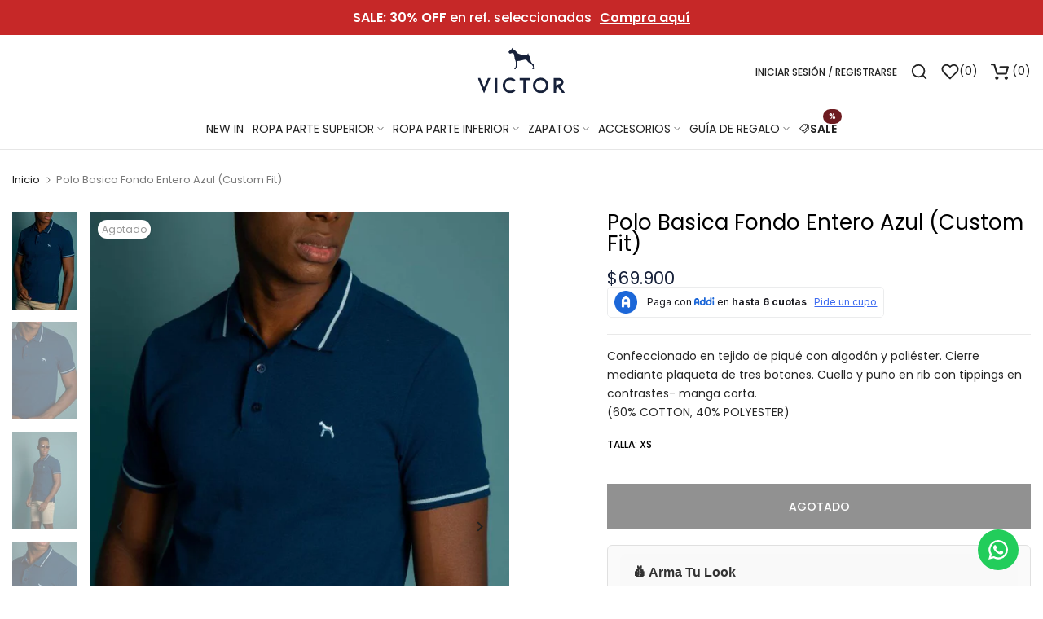

--- FILE ---
content_type: text/html; charset=utf-8
request_url: https://victor.com.co/products/alpargatas-fashion-arena?view=a-configs
body_size: 5317
content:

<div id="theme-configs"><section id="shopify-section-template--17833387393209__main-qv" class="shopify-section t4s-section t4s-section-main t4s-section-main-product t4s_tp_flickity t4s-section-admn2-fixed"><link href="//victor.com.co/cdn/shop/t/25/assets/pre_flickityt4s.min.css?v=131804973377617396431739394148" rel="stylesheet" type="text/css" media="all" />
<link href="//victor.com.co/cdn/shop/t/25/assets/main-product.css?v=96277845298710088811739394148" rel="stylesheet" type="text/css" media="all" />
<link href="//victor.com.co/cdn/shop/t/25/assets/qv-product.css?v=86858644754623646531739394148" rel="stylesheet" type="text/css" media="all" />
<style>.t4s-drawer[aria-hidden=false] { z-index: 2000; }</style>

<div data-t4s-scroll-me class="t4s-container- t4s-product-quick-view t4s-product-media__without_thumbnails t4s-product-thumb-size__">
  <div data-product-featured='{"id": "8309279424697", "disableSwatch": false, "media": true,"enableHistoryState": false, "formID": "#product-form-8309279424697template--17833387393209__main-qv", "removeSoldout": false, "changeVariantByImg": true, "isNoPick": false,"hasSoldoutUnavailable": true,"enable_zoom_click_mb": null,"main_click": "null","canMediaGroup": false,"isGrouped": false,"hasIsotope": false,"available": true, "customBadge": null, "customBadgeHandle": null,"dateStart": 1765761629, "compare_at_price": null,"price": 28990000, "isPreoder": false, "showFirstMedia": false }' class="t4s-row t4s-row__product is-zoom-type__" data-t4s-zoom-main>
    <div class="t4s-col-md-6 t4s-col-12 t4s-col-item t4s-product__media-wrapper t4s-pr" timeline hdt-reveal="slide-in"><div class="t4s-row t4s-g-0 t4s-gx-10 t4s-gx-lg-20">
            <div data-product-single-media-group class="t4s-col-12 t4s-col-item">
              <div data-t4s-gallery data-main-media data-t4s-thumb-true class="t4s-row t4s-g-0 t4s-slide-eff-fade flickityt4s t4s-flickity-slider t4s_ratioadapt t4s_position_8 t4s_cover  t4s-slider-btn__-content t4s-slider-btn-style-outline t4s-slider-btn-round t4s-slider-btn-small t4s-slider-btn-cl-dark t4s-slider-btn-vi-always t4s-slider-btn-hidden-mobile-false " data-flickityt4s-js='{"t4sid": "template--17833387393209__main-qv", "status": true, "cellSelector": "[data-main-slide]:not(.is--media-hide)","isFilter": false, "checkVisibility": false,"imagesLoaded": 0,"adaptiveHeight": 1, "contain": 1, "groupCells": "100%", "dragThreshold" : 6, "cellAlign": "left","wrapAround": true,"prevNextButtons": true,"percentPosition": 1, "pageDots": false, "autoPlay" : 0, "pauseAutoPlayOnHover" : true }' style="--space-dots: 10px;"><div data-product-single-media-wrapper data-main-slide class="t4s-col-12 t4s-col-item t4s-product__media-item " data-media-id="31070820892857" data-nt-media-id="template--17833387393209__main-qv-31070820892857" data-media-type="image" data-grname="" data-grpvl="">
	<div data-t4s-gallery--open class="t4s_ratio t4s-bg-11 t4s-product__media is-pswp-disable" style="--aspect-ratioapt: 0.6663611365719523;--mw-media: 2181px;background: url(//victor.com.co/cdn/shop/files/jpeg-optimizer_2Z7A6179.jpg?v=1765770645&width=1);">
		<noscript><img src="//victor.com.co/cdn/shop/files/jpeg-optimizer_2Z7A6179.jpg?v=1765770645&amp;width=720" alt="" srcset="//victor.com.co/cdn/shop/files/jpeg-optimizer_2Z7A6179.jpg?v=1765770645&amp;width=288 288w, //victor.com.co/cdn/shop/files/jpeg-optimizer_2Z7A6179.jpg?v=1765770645&amp;width=576 576w" width="720" height="1080" loading="lazy" class="t4s-img-noscript" sizes="(min-width: 1500px) 1500px, (min-width: 750px) calc((100vw - 11.5rem) / 2), calc(100vw - 4rem)"></noscript>
	   <img data-master="//victor.com.co/cdn/shop/files/jpeg-optimizer_2Z7A6179.jpg?v=1765770645" class="lazyloadt4s t4s-lz--fadeIn" data-src="//victor.com.co/cdn/shop/files/jpeg-optimizer_2Z7A6179.jpg?v=1765770645&width=1" data-widths="[100,200,400,600,700,800,900,1000,1200,1400,1600]" data-optimumx="1.8" data-sizes="auto" src="[data-uri]" width="2181" height="3273" alt="">
	</div>
</div><div data-product-single-media-wrapper data-main-slide class="t4s-col-12 t4s-col-item t4s-product__media-item " data-media-id="31070820991161" data-nt-media-id="template--17833387393209__main-qv-31070820991161" data-media-type="image" data-grname="" data-grpvl="">
	<div data-t4s-gallery--open class="t4s_ratio t4s-bg-11 t4s-product__media is-pswp-disable" style="--aspect-ratioapt: 0.6663611365719523;--mw-media: 2181px;background: url(//victor.com.co/cdn/shop/files/jpeg-optimizer_2Z7A6188.jpg?v=1765770656&width=1);">
		<noscript><img src="//victor.com.co/cdn/shop/files/jpeg-optimizer_2Z7A6188.jpg?v=1765770656&amp;width=720" alt="" srcset="//victor.com.co/cdn/shop/files/jpeg-optimizer_2Z7A6188.jpg?v=1765770656&amp;width=288 288w, //victor.com.co/cdn/shop/files/jpeg-optimizer_2Z7A6188.jpg?v=1765770656&amp;width=576 576w" width="720" height="1080" loading="lazy" class="t4s-img-noscript" sizes="(min-width: 1500px) 1500px, (min-width: 750px) calc((100vw - 11.5rem) / 2), calc(100vw - 4rem)"></noscript>
	   <img data-master="//victor.com.co/cdn/shop/files/jpeg-optimizer_2Z7A6188.jpg?v=1765770656" class="lazyloadt4s t4s-lz--fadeIn" data-src="//victor.com.co/cdn/shop/files/jpeg-optimizer_2Z7A6188.jpg?v=1765770656&width=1" data-widths="[100,200,400,600,700,800,900,1000,1200,1400,1600]" data-optimumx="1.8" data-sizes="auto" src="[data-uri]" width="2181" height="3273" alt="">
	</div>
</div><div data-product-single-media-wrapper data-main-slide class="t4s-col-12 t4s-col-item t4s-product__media-item " data-media-id="31070820925625" data-nt-media-id="template--17833387393209__main-qv-31070820925625" data-media-type="image" data-grname="" data-grpvl="">
	<div data-t4s-gallery--open class="t4s_ratio t4s-bg-11 t4s-product__media is-pswp-disable" style="--aspect-ratioapt: 0.6662072767364939;--mw-media: 2417px;background: url(//victor.com.co/cdn/shop/files/jpeg-optimizer_2Z7A6182.jpg?v=1765770656&width=1);">
		<noscript><img src="//victor.com.co/cdn/shop/files/jpeg-optimizer_2Z7A6182.jpg?v=1765770656&amp;width=720" alt="" srcset="//victor.com.co/cdn/shop/files/jpeg-optimizer_2Z7A6182.jpg?v=1765770656&amp;width=288 288w, //victor.com.co/cdn/shop/files/jpeg-optimizer_2Z7A6182.jpg?v=1765770656&amp;width=576 576w" width="720" height="1081" loading="lazy" class="t4s-img-noscript" sizes="(min-width: 1500px) 1500px, (min-width: 750px) calc((100vw - 11.5rem) / 2), calc(100vw - 4rem)"></noscript>
	   <img data-master="//victor.com.co/cdn/shop/files/jpeg-optimizer_2Z7A6182.jpg?v=1765770656" class="lazyloadt4s t4s-lz--fadeIn" data-src="//victor.com.co/cdn/shop/files/jpeg-optimizer_2Z7A6182.jpg?v=1765770656&width=1" data-widths="[100,200,400,600,700,800,900,1000,1200,1400,1600]" data-optimumx="1.8" data-sizes="auto" src="[data-uri]" width="2417" height="3628" alt="">
	</div>
</div><div data-product-single-media-wrapper data-main-slide class="t4s-col-12 t4s-col-item t4s-product__media-item " data-media-id="31070820958393" data-nt-media-id="template--17833387393209__main-qv-31070820958393" data-media-type="image" data-grname="" data-grpvl="">
	<div data-t4s-gallery--open class="t4s_ratio t4s-bg-11 t4s-product__media is-pswp-disable" style="--aspect-ratioapt: 0.6663611365719523;--mw-media: 2181px;background: url(//victor.com.co/cdn/shop/files/jpeg-optimizer_2Z7A6184.jpg?v=1765770656&width=1);">
		<noscript><img src="//victor.com.co/cdn/shop/files/jpeg-optimizer_2Z7A6184.jpg?v=1765770656&amp;width=720" alt="" srcset="//victor.com.co/cdn/shop/files/jpeg-optimizer_2Z7A6184.jpg?v=1765770656&amp;width=288 288w, //victor.com.co/cdn/shop/files/jpeg-optimizer_2Z7A6184.jpg?v=1765770656&amp;width=576 576w" width="720" height="1080" loading="lazy" class="t4s-img-noscript" sizes="(min-width: 1500px) 1500px, (min-width: 750px) calc((100vw - 11.5rem) / 2), calc(100vw - 4rem)"></noscript>
	   <img data-master="//victor.com.co/cdn/shop/files/jpeg-optimizer_2Z7A6184.jpg?v=1765770656" class="lazyloadt4s t4s-lz--fadeIn" data-src="//victor.com.co/cdn/shop/files/jpeg-optimizer_2Z7A6184.jpg?v=1765770656&width=1" data-widths="[100,200,400,600,700,800,900,1000,1200,1400,1600]" data-optimumx="1.8" data-sizes="auto" src="[data-uri]" width="2181" height="3273" alt="">
	</div>
</div></div>
              <div data-product-single-badge data-sort="sale,new,soldout,preOrder,custom" class="t4s-single-product-badge lazyloadt4s t4s-pa t4s-pe-none t4s-op-0" data-rendert4s="css://victor.com.co/cdn/shop/t/25/assets/single-pr-badge.css?v=100980675444415278681739394148"></div>
            </div></div></div>
    <div data-t4s-zoom-info class="t4s-col-md-6 t4s-col-12 t4s-col-item t4s-product__info-wrapper t4s-pr">
      <div id="product-zoom-template--17833387393209__main-qv" class="t4s-product__zoom-wrapper"></div>
      <div id="ProductInfo-template--template--17833387393209__main-qv__main" class="t4s-product__info-container t4s-op-0 t4s-current-scrollbar" timeline hdt-reveal="slide-in"><div class="t4s-product__review"><a href="#t4s-tab-reviewtemplate--17833387393209__main-qv" data-go-id="#t4s-tab-reviewtemplate--17833387393209__main-qv" data-no-instant class="t4s-d-inline-block"><div class="t4s-pr_rating t4s-review_pr_other"></div></a></div><a class="t4s-product__title t4s-d-block" href="/products/alpargatas-fashion-arena" style="--title-family: var(--font-family-1);--title-style: none;--title-size: 16px;--title-weight: 600;--title-line-height: 1;--title-spacing: 0px;--title-color: #222222;--title-color-hover: #0ec1ae;" >
                Alpargatas Fashion Arena
              </a><div class="t4s-product__price" style="--price-size:21px;--price-del-size:16.8px;--price-weight:400;--primary-price-color:#000000;--secondary-price-color:#868686;--price-sale-color:#fa0000">
<div class="t4s-product-price t4s-badge-sale"data-pr-price data-product-price data-saletype="0" >$289.900
</div>

</div><div class="t4s-product__line" style="--height-line: 1px;--space-tb: 10px;--space-tb-mb: 10px;--color-line: #e9e9e9"></div><div class="t4s-product__description t4s-rte" ><p>Alpargatas confeccionadas en textil de alta calidad, con punta en tejido que aporta textura y distinción. Sus delicadas costuras visibles reflejan un acabado artesanal. Livianas y cómodas, ideales para un estilo...</p></div><div class="t4s-product-form__variants is-no-pick__false is-remove-soldout-false is-btn-full-width__true is-btn-atc-txt-3 is-btn-ck-txt-3 is--fist-ratio-false" style=" --wishlist-color: #000000;--wishlist-hover-color: #0ec1ae;--wishlist-active-color: #e81e1e;--compare-color: #000000;--compare-hover-color: #0ec1ae;--compare-active-color: ;" >
    <div data-callBackVariant id="t4s-callBackVariantproduct-form-8309279424697template--17833387393209__main-qv"><form method="post" action="/cart/add" id="product-form-8309279424697template--17833387393209__main-qv" accept-charset="UTF-8" class="t4s-form__product has--form__swatch is--atc-sticky" enctype="multipart/form-data" data-productid="8309279424697" novalidate="novalidate" data-type="add-to-cart-form" data-disable-swatch="false"><input type="hidden" name="form_type" value="product" /><input type="hidden" name="utf8" value="✓" /><link href="//victor.com.co/cdn/shop/t/25/assets/swatch.css?v=126009898430431154511739394148" rel="stylesheet" type="text/css" media="all" />
                <select name="id" id="product-select-8309279424697template--17833387393209__main-qv" class="t4s-product__select t4s-d-none"><option value="45687109845177" data-mdid="null" data-incoming="" data-inventoryQuantity="4" data-inventoryPolicy="deny" data-nextIncomingDate="" selected="selected">40</option><option value="45687109877945" data-mdid="null" data-incoming="" data-inventoryQuantity="4" data-inventoryPolicy="deny" data-nextIncomingDate="">41</option><option value="45687109910713" data-mdid="null" data-incoming="" data-inventoryQuantity="3" data-inventoryPolicy="deny" data-nextIncomingDate="">42</option><option value="45687109943481" data-mdid="null" data-incoming="" data-inventoryQuantity="1" data-inventoryPolicy="deny" data-nextIncomingDate="">43</option><option value="45687109976249" data-mdid="null" data-incoming="" data-inventoryQuantity="0" data-inventoryPolicy="deny" data-nextIncomingDate="" class="is--sold-out">44</option></select>
                <div class="t4s-swatch t4s-color-mode__color t4s-color-size__medium t4s-selector-mode__block"><div data-swatch-option data-id="0" class="t4s-swatch__option is-t4s-name__talla">
                                <h4 class="t4s-swatch__title"><span>Talla: <span data-current-value class=" t4s-dib">40</span></span></h4>
                                <div class="t4s-swatch__list"><div data-swatch-item class="t4s-swatch__item t4s-swatch__form is--selected" data-value="40">40</div><div data-swatch-item class="t4s-swatch__item t4s-swatch__form" data-value="41">41</div><div data-swatch-item class="t4s-swatch__item t4s-swatch__form" data-value="42">42</div><div data-swatch-item class="t4s-swatch__item t4s-swatch__form" data-value="43">43</div><div data-swatch-item class="t4s-swatch__item t4s-swatch__form" data-value="44">44</div></div>
                            </div></div><link href="//victor.com.co/cdn/shop/t/25/assets/button-style.css?v=49701243190354870051739394148" rel="stylesheet" type="text/css" media="all" />
            <link href="//victor.com.co/cdn/shop/t/25/assets/custom-effect.css?v=176866072735073026141739394148" rel="stylesheet" media="print" onload="this.media='all'"><div style="display: flex; gap: 12px; margin: 20px 0;">
  <button 
    id="fitit-button" 
    type="button"
    onclick="window.fitit.login()" 
    class="ft-hidden"
    fitit-button-text="Saber mi talla"
    style="
      padding: 10px 15px; 
      border-radius: 8px; 
      font-weight: 600; 
      font-size: 14px; 
      background-color: #000000; 
      color: white; 
      border: none;
      box-shadow: 0 2px 4px rgba(59, 130, 246, 0.3);
    "
  >
    Saber mi talla
  </button>
  <button 
    id="fitit-size-table-button" 
    type="button"
    onclick="window.fitit.openSizeTable()" 
    class="ft-hidden"
    style="
      padding: 10px 15px; 
      border-radius: 8px;
      font-weight: 600; 
      font-size: 14px; 
      background-color: white; 
      color: #000000; 
      border: 1px solid #D1D5DB;
      box-shadow: 0 1px 2px rgba(0, 0, 0, 0.05);
    "
  >
    Guía de tallas
  </button>
</div>
            <div class="t4s-product-form__buttons" style="--pr-btn-round: 0px;--wis-cp-btn-round: 40px;"> 
                <div class="t4s-pr__qty_cart t4s-d-flex t4s-flex-wrap"><div data-quantity-wrapper class="t4s-quantity-wrapper t4s-product-form__qty"> 
                                <button data-quantity-selector data-decrease-qty type="button" class="t4s-quantity-selector is--minus"></button>
                                <input data-quantity-value type="number" class="t4s-quantity-input" step="1" min="1" max="4" name="quantity" value="1" size="4" pattern="[0-9]*" inputmode="numeric">
                                <button data-quantity-selector data-increase-qty type="button" class="t4s-quantity-selector is--plus"></button>
                            </div><button data-animation-atc='{ "ani": "none","time": 6000 }' type="submit" name="add" data-atc-form class="t4s-product-form__submit t4s-btn t4s-btn-base t4s-btn-style-default t4s-btn-color-dark t4s-w-100 t4s-justify-content-center  t4s-btn-effect-fade t4s-btn-loading__svg"><span class="t4s-btn-atc_text">Añadir a la cesta</span>
                            <span class="t4s-loading__spinner" hidden>
                                <svg width="16" height="16" hidden class="t4s-svg-spinner" focusable="false" role="presentation" viewBox="0 0 66 66" xmlns="http://www.w3.org/2000/svg"><circle class="t4s-path" fill="none" stroke-width="6" cx="33" cy="33" r="30"></circle></svg>
                            </span>
                        </button></div>
               <!-- Mensajes adicionales debajo del botón -->
<div class="product-benefits">
  <ul style="list-style: none; padding: 12px 16px; margin: 0; background: #f9f9f9; border-radius: 8px; font-family: Arial, sans-serif;">
  <li style="margin-bottom: 8px; font-weight: bold; font-size: 16px;">
    💰 Arma Tu Look
  </li>
  <li style="margin: 4px 0;color: #2a7a2a; font-weight: bold;">
    👉 <strong>Selecciona tres prendas y </strong> recibe un precio especial
  </li>
</ul>
</div><div class="t4s-pr__wis_cp"><a href="/products/alpargatas-fashion-arena" data-tooltip-no="top" data-id="8309279424697" rel="nofollow" class="t4s-product-form__btn t4s-pr-wishlist" data-action-wishlist>
         <span class="t4s-svg-pr-icon">
            <svg xmlns="http://www.w3.org/2000/svg" width="24" height="24" viewBox="0 0 24 24" fill="none" stroke="currentColor" stroke-width="2" stroke-linecap="round" stroke-linejoin="round"><path d="M20.84 4.61a5.5 5.5 0 0 0-7.78 0L12 5.67l-1.06-1.06a5.5 5.5 0 0 0-7.78 7.78l1.06 1.06L12 21.23l7.78-7.78 1.06-1.06a5.5 5.5 0 0 0 0-7.78z"/></svg>
        </span>
        <span class="t4s-text-pr">Añadir a la lista de deseos</span></a><a href="/products/alpargatas-fashion-arena" data-tooltip-no="top" data-id="8309279424697" data-handle="alpargatas-fashion-arena" rel="nofollow" class="t4s-product-form__btn t4s-pr-compare" data-action-compare>
      <span class="t4s-svg-pr-icon">
         <svg xmlns="http://www.w3.org/2000/svg" width="24" height="24" viewBox="0 0 24 24" fill="none" stroke="currentColor" stroke-width="2" stroke-linecap="round" stroke-linejoin="round"><polyline points="16 3 21 3 21 8"/><line x1="4" y1="20" x2="21" y2="3"/><polyline points="21 16 21 21 16 21"/><line x1="15" y1="15" x2="21" y2="21"/><line x1="4" y1="4" x2="9" y2="9"/></svg>
      </span>
      <span class="t4s-text-pr">Comparar</span></a></div></div><input type="hidden" name="product-id" value="8309279424697" /><input type="hidden" name="section-id" value="template--17833387393209__main-qv" /></form><script type="application/json" class="pr_variants_json">[{"id":45687109845177,"title":"40","option1":"40","option2":null,"option3":null,"sku":"100101252-215","requires_shipping":true,"taxable":false,"featured_image":null,"available":true,"name":"Alpargatas Fashion Arena - 40","public_title":"40","options":["40"],"price":28990000,"weight":606,"compare_at_price":null,"inventory_management":"shopify","barcode":"100101252-215","requires_selling_plan":false,"selling_plan_allocations":[]},{"id":45687109877945,"title":"41","option1":"41","option2":null,"option3":null,"sku":"100101252-215","requires_shipping":true,"taxable":false,"featured_image":null,"available":true,"name":"Alpargatas Fashion Arena - 41","public_title":"41","options":["41"],"price":28990000,"weight":606,"compare_at_price":null,"inventory_management":"shopify","barcode":"100101252-215","requires_selling_plan":false,"selling_plan_allocations":[]},{"id":45687109910713,"title":"42","option1":"42","option2":null,"option3":null,"sku":"100101252-215","requires_shipping":true,"taxable":false,"featured_image":null,"available":true,"name":"Alpargatas Fashion Arena - 42","public_title":"42","options":["42"],"price":28990000,"weight":606,"compare_at_price":null,"inventory_management":"shopify","barcode":"100101252-215","requires_selling_plan":false,"selling_plan_allocations":[]},{"id":45687109943481,"title":"43","option1":"43","option2":null,"option3":null,"sku":"100101252-215","requires_shipping":true,"taxable":false,"featured_image":null,"available":true,"name":"Alpargatas Fashion Arena - 43","public_title":"43","options":["43"],"price":28990000,"weight":606,"compare_at_price":null,"inventory_management":"shopify","barcode":"100101252-215","requires_selling_plan":false,"selling_plan_allocations":[]},{"id":45687109976249,"title":"44","option1":"44","option2":null,"option3":null,"sku":"100101252-215","requires_shipping":true,"taxable":false,"featured_image":null,"available":false,"name":"Alpargatas Fashion Arena - 44","public_title":"44","options":["44"],"price":28990000,"weight":606,"compare_at_price":null,"inventory_management":"shopify","barcode":"100101252-215","requires_selling_plan":false,"selling_plan_allocations":[]}]</script>
            <script type="application/json" class="pr_options_json">[{"name":"Talla","position":1,"values":["40","41","42","43","44"]}]</script></div>
</div><div class="t4s-view-products">
                <a href="/products/alpargatas-fashion-arena">
                  Ver todos los detalles 
                   <svg xmlns="http://www.w3.org/2000/svg" width="100" height="100" viewBox="0 0 489.6 489.6"><path d="M0,244.8c0,9.5,7.7,17.2,17.2,17.2h414.2L322.9,370.4c-3.3,3.3-5,7.7-5,12.1s1.7,8.8,5,12.1c6.7,6.7,17.6,6.7,24.3,0 l137.6-137.7c6.4-6.4,6.4-17.8,0-24.3L347.1,95c-6.7-6.7-17.6-6.7-24.3,0c-6.7,6.7-6.7,17.6,0,24.3l108.4,108.4H17.1 C7.6,227.6,0,235.3,0,244.8z"></path></svg> 
                </a>
              </div></div>
    </div>
  </div> 
</div> </section><section id="shopify-section-template--17833387393209__main-qs" class="shopify-section t4s-section t4s-section-main t4s-section-main-product t4s-section-admn2-fixed"><link href="//victor.com.co/cdn/shop/t/25/assets/main-product.css?v=96277845298710088811739394148" rel="stylesheet" type="text/css" media="all" />
<link href="//victor.com.co/cdn/shop/t/25/assets/qs-product.css?v=39346244172969017611739394148" rel="stylesheet" type="text/css" media="all" />

<div class="t4s-product-quick-shop" data-product-featured='{"id": "8309279424697", "isQuickShopForm": true, "disableSwatch": false, "media": true,"enableHistoryState": false, "formID": "#product-form-8309279424697template--17833387393209__main-qs", "removeSoldout": false, "changeVariantByImg": true, "isNoPick": false,"hasSoldoutUnavailable": true,"enable_zoom_click_mb": false,"main_click": "none","canMediaGroup": false,"isGrouped": false,"hasIsotope": false,"available": true, "customBadge": null, "customBadgeHandle": null,"dateStart": 1765761629, "compare_at_price": null,"price": 28990000, "isPreoder": false }'>
  <div class="t4s-product-qs-inner t4s_cover t4s_position_8 t4s_ratioadapt"><div class="t4s-row t4s-space-item-inner t4s-widget__pr">
	<div class="t4s-col-item t4s-widget_img_pr" timeline hdt-reveal="slide-in"><a class="t4s-d-block t4s-pr t4s-oh t4s_ratio" href="/products/alpargatas-fashion-arena"style="--aspect-ratioapt: 0.6663611365719523">
				<img data-main-img-change class="lazyloadt4s" data-src="//victor.com.co/cdn/shop/files/jpeg-optimizer_2Z7A6179.jpg?v=1765770645&width=1" data-widths="[100,200,400,600,700,800,900,1000,1200,1400,1600]" data-optimumx="2" data-sizes="auto" src="[data-uri]" width="2181" height="3273" alt="Alpargatas Fashion Arena">
				<span class="lazyloadt4s-loader is-bg-img" style="background: url(//victor.com.co/cdn/shop/files/jpeg-optimizer_2Z7A6179.jpg?v=1765770645&width=1);"></span>
			</a></div>
	<div class="t4s-col-item t4s-col t4s-widget_if_pr">
		
		<a href="/products/alpargatas-fashion-arena" class="t4s-d-block t4s-widget__pr-title">Alpargatas Fashion Arena</a><div class="t4s-widget__pr-price"data-pr-price data-product-price>$289.900
</div>
	</div>
</div><div class="t4s-product-form__variants is-no-pick__false is-remove-soldout-false is-btn-full-width__true is-btn-atc-txt-3 is-btn-ck-txt-3 is--fist-ratio-false" style=" --wishlist-color: ;--wishlist-hover-color: ;--wishlist-active-color: ;--compare-color: ;--compare-hover-color: ;--compare-active-color: ;" >
    <div data-callBackVariant id="t4s-callBackVariantproduct-form-8309279424697template--17833387393209__main-qs"><form method="post" action="/cart/add" id="product-form-8309279424697template--17833387393209__main-qs" accept-charset="UTF-8" class="t4s-form__product has--form__swatch is--atc-sticky" enctype="multipart/form-data" data-productid="8309279424697" novalidate="novalidate" data-type="add-to-cart-form" data-disable-swatch="false"><input type="hidden" name="form_type" value="product" /><input type="hidden" name="utf8" value="✓" /><link href="//victor.com.co/cdn/shop/t/25/assets/swatch.css?v=126009898430431154511739394148" rel="stylesheet" type="text/css" media="all" />
                <select name="id" id="product-select-8309279424697template--17833387393209__main-qs" class="t4s-product__select t4s-d-none"><option value="45687109845177" data-mdid="null" data-incoming="" data-inventoryQuantity="4" data-inventoryPolicy="deny" data-nextIncomingDate="" selected="selected">40</option><option value="45687109877945" data-mdid="null" data-incoming="" data-inventoryQuantity="4" data-inventoryPolicy="deny" data-nextIncomingDate="">41</option><option value="45687109910713" data-mdid="null" data-incoming="" data-inventoryQuantity="3" data-inventoryPolicy="deny" data-nextIncomingDate="">42</option><option value="45687109943481" data-mdid="null" data-incoming="" data-inventoryQuantity="1" data-inventoryPolicy="deny" data-nextIncomingDate="">43</option><option value="45687109976249" data-mdid="null" data-incoming="" data-inventoryQuantity="0" data-inventoryPolicy="deny" data-nextIncomingDate="" class="is--sold-out">44</option></select>
                <div class="t4s-swatch t4s-color-mode__color t4s-color-size__medium t4s-selector-mode__block"><div data-swatch-option data-id="0" class="t4s-swatch__option is-t4s-name__talla">
                                <h4 class="t4s-swatch__title"><span>Talla: <span data-current-value class=" t4s-dib">40</span></span></h4>
                                <div class="t4s-swatch__list"><div data-swatch-item class="t4s-swatch__item t4s-swatch__form is--selected" data-value="40">40</div><div data-swatch-item class="t4s-swatch__item t4s-swatch__form" data-value="41">41</div><div data-swatch-item class="t4s-swatch__item t4s-swatch__form" data-value="42">42</div><div data-swatch-item class="t4s-swatch__item t4s-swatch__form" data-value="43">43</div><div data-swatch-item class="t4s-swatch__item t4s-swatch__form" data-value="44">44</div></div>
                            </div></div><link href="//victor.com.co/cdn/shop/t/25/assets/button-style.css?v=49701243190354870051739394148" rel="stylesheet" type="text/css" media="all" />
            <link href="//victor.com.co/cdn/shop/t/25/assets/custom-effect.css?v=176866072735073026141739394148" rel="stylesheet" media="print" onload="this.media='all'"><div style="display: flex; gap: 12px; margin: 20px 0;">
  <button 
    id="fitit-button" 
    type="button"
    onclick="window.fitit.login()" 
    class="ft-hidden"
    fitit-button-text="Saber mi talla"
    style="
      padding: 10px 15px; 
      border-radius: 8px; 
      font-weight: 600; 
      font-size: 14px; 
      background-color: #000000; 
      color: white; 
      border: none;
      box-shadow: 0 2px 4px rgba(59, 130, 246, 0.3);
    "
  >
    Saber mi talla
  </button>
  <button 
    id="fitit-size-table-button" 
    type="button"
    onclick="window.fitit.openSizeTable()" 
    class="ft-hidden"
    style="
      padding: 10px 15px; 
      border-radius: 8px;
      font-weight: 600; 
      font-size: 14px; 
      background-color: white; 
      color: #000000; 
      border: 1px solid #D1D5DB;
      box-shadow: 0 1px 2px rgba(0, 0, 0, 0.05);
    "
  >
    Guía de tallas
  </button>
</div>
            <div class="t4s-product-form__buttons" style="--pr-btn-round: 0px;--wis-cp-btn-round: px;"> 
                <div class="t4s-pr__qty_cart t4s-d-flex t4s-flex-wrap"><div data-quantity-wrapper class="t4s-quantity-wrapper t4s-product-form__qty"> 
                                <button data-quantity-selector data-decrease-qty type="button" class="t4s-quantity-selector is--minus"></button>
                                <input data-quantity-value type="number" class="t4s-quantity-input" step="1" min="1" max="4" name="quantity" value="1" size="4" pattern="[0-9]*" inputmode="numeric">
                                <button data-quantity-selector data-increase-qty type="button" class="t4s-quantity-selector is--plus"></button>
                            </div><button data-animation-atc='{ "ani": "none","time": 6000 }' type="submit" name="add" data-atc-form class="t4s-product-form__submit t4s-btn t4s-btn-base t4s-btn-style-default t4s-btn-color-dark t4s-w-100 t4s-justify-content-center  t4s-btn-effect-fade t4s-btn-loading__svg"><span class="t4s-btn-atc_text">Añadir a la cesta</span>
                            <span class="t4s-loading__spinner" hidden>
                                <svg width="16" height="16" hidden class="t4s-svg-spinner" focusable="false" role="presentation" viewBox="0 0 66 66" xmlns="http://www.w3.org/2000/svg"><circle class="t4s-path" fill="none" stroke-width="6" cx="33" cy="33" r="30"></circle></svg>
                            </span>
                        </button></div>
               <!-- Mensajes adicionales debajo del botón -->
<div class="product-benefits">
  <ul style="list-style: none; padding: 12px 16px; margin: 0; background: #f9f9f9; border-radius: 8px; font-family: Arial, sans-serif;">
  <li style="margin-bottom: 8px; font-weight: bold; font-size: 16px;">
    💰 Arma Tu Look
  </li>
  <li style="margin: 4px 0;color: #2a7a2a; font-weight: bold;">
    👉 <strong>Selecciona tres prendas y </strong> recibe un precio especial
  </li>
</ul>
</div></div><input type="hidden" name="product-id" value="8309279424697" /><input type="hidden" name="section-id" value="template--17833387393209__main-qs" /></form><script type="application/json" class="pr_variants_json">[{"id":45687109845177,"title":"40","option1":"40","option2":null,"option3":null,"sku":"100101252-215","requires_shipping":true,"taxable":false,"featured_image":null,"available":true,"name":"Alpargatas Fashion Arena - 40","public_title":"40","options":["40"],"price":28990000,"weight":606,"compare_at_price":null,"inventory_management":"shopify","barcode":"100101252-215","requires_selling_plan":false,"selling_plan_allocations":[]},{"id":45687109877945,"title":"41","option1":"41","option2":null,"option3":null,"sku":"100101252-215","requires_shipping":true,"taxable":false,"featured_image":null,"available":true,"name":"Alpargatas Fashion Arena - 41","public_title":"41","options":["41"],"price":28990000,"weight":606,"compare_at_price":null,"inventory_management":"shopify","barcode":"100101252-215","requires_selling_plan":false,"selling_plan_allocations":[]},{"id":45687109910713,"title":"42","option1":"42","option2":null,"option3":null,"sku":"100101252-215","requires_shipping":true,"taxable":false,"featured_image":null,"available":true,"name":"Alpargatas Fashion Arena - 42","public_title":"42","options":["42"],"price":28990000,"weight":606,"compare_at_price":null,"inventory_management":"shopify","barcode":"100101252-215","requires_selling_plan":false,"selling_plan_allocations":[]},{"id":45687109943481,"title":"43","option1":"43","option2":null,"option3":null,"sku":"100101252-215","requires_shipping":true,"taxable":false,"featured_image":null,"available":true,"name":"Alpargatas Fashion Arena - 43","public_title":"43","options":["43"],"price":28990000,"weight":606,"compare_at_price":null,"inventory_management":"shopify","barcode":"100101252-215","requires_selling_plan":false,"selling_plan_allocations":[]},{"id":45687109976249,"title":"44","option1":"44","option2":null,"option3":null,"sku":"100101252-215","requires_shipping":true,"taxable":false,"featured_image":null,"available":false,"name":"Alpargatas Fashion Arena - 44","public_title":"44","options":["44"],"price":28990000,"weight":606,"compare_at_price":null,"inventory_management":"shopify","barcode":"100101252-215","requires_selling_plan":false,"selling_plan_allocations":[]}]</script>
            <script type="application/json" class="pr_options_json">[{"name":"Talla","position":1,"values":["40","41","42","43","44"]}]</script></div>
</div><div class="t4s-view-products t4s-text-center">
            <a href="/products/alpargatas-fashion-arena">
              Ver todos los detalles 
               <svg xmlns="http://www.w3.org/2000/svg" width="100" height="100" viewBox="0 0 489.6 489.6"><path d="M0,244.8c0,9.5,7.7,17.2,17.2,17.2h414.2L322.9,370.4c-3.3,3.3-5,7.7-5,12.1s1.7,8.8,5,12.1c6.7,6.7,17.6,6.7,24.3,0 l137.6-137.7c6.4-6.4,6.4-17.8,0-24.3L347.1,95c-6.7-6.7-17.6-6.7-24.3,0c-6.7,6.7-6.7,17.6,0,24.3l108.4,108.4H17.1 C7.6,227.6,0,235.3,0,244.8z"></path></svg> 
            </a>
          </div></div>
</div></section></div>


--- FILE ---
content_type: text/html; charset=utf-8
request_url: https://victor.com.co/?section_id=search-hidden
body_size: 2413
content:
<div id="shopify-section-search-hidden" class="shopify-section"><div class="t4s-container"><div class="t4s-drawer__header">
    <button class="t4s-drawer__close" data-drawer-close aria-label="Cerca">
      <svg class="t4s-iconsvg-close" xmlns="http://www.w3.org/2000/svg" viewBox="0 0 24 24" fill="none" stroke="currentColor" stroke-width="2" stroke-linecap="round" stroke-linejoin="round" class="feather feather-x"><line x1="18" y1="6" x2="6" y2="18"></line><line x1="6" y1="6" x2="18" y2="18"></line></svg>
    </button>
 </div>
 <form data-frm-search action="/search" method="get" class="t4s-mini-search__frm t4s-pr" role="search">
    <input type="hidden" name="type" value="product">
    <input type="hidden" name="options[unavailable_products]" value="last">
    <input type="hidden" name="options[prefix]" value="last">
    <div class="t4s-mini-search__inner"><div data-cat-search class="t4s-mini-search__cat">
          <div data-cat-search class="t4s-search-header__type t4s-pr t4s-oh t4s-col-auto t4s-col-item">
             <select data-name="product_type" class="t4s-truncate">
               <option value="*">todas las categorias</option><option value="Bermuda">Bermuda</option><option value="Camisa">Camisa</option><option value="Camiseta">Camiseta</option><option value="Correas">Correas</option><option value="Gorras">Gorras</option><option value="Hoodies">Hoodies</option><option value="Jean">Jean</option><option value="Pantalones">Pantalones</option><option value="Pantaloneta">Pantaloneta</option><option value="Polos">Polos</option><option value="Sueter">Sueter</option><option value="Zapatos">Zapatos</option></select>
          </div>
        </div><div class="t4s-mini-search__input t4s-pr t4s-oh">
         <input data-input-search class="t4s-mini-search__input" autocomplete="off" type="text" name="q" placeholder="Buscar">
      </div>
    </div></form></div><div data-title-search class="t4s-mini-search__title">¿Necesitas algo de inspiración?</div><div class="t4s-drawer__content">
    <div class="t4s-drawer__main">
       <div data-t4s-scroll-me class="t4s-drawer__scroll t4s-current-scrollbar"><div class="t4s-container"><div data-skeleton-search class="t4s-skeleton_wrap t4s-row t4s-text-center t4s-row-cols-lg-8 t4s-row-cols-md-4 t4s-row-cols-2 t4s-gx-lg-20 t4s-gy-lg-30 t4s-gx-md-20 t4s-gy-md-20 t4s-gx-10 t4s-gy-20" style="display: none;"><div class="t4s-col-item t4s-space-item-inner t4s-widget__pr">
                  <div class="t4s-widget_img_pr"><div class="t4s-skeleton_img"></div></div>
                  <div class="t4s-widget_if_pr"><div class="t4s-skeleton_txt1"></div><div class="t4s-skeleton_txt2"></div></div>
                </div><div class="t4s-col-item t4s-space-item-inner t4s-widget__pr">
                  <div class="t4s-widget_img_pr"><div class="t4s-skeleton_img"></div></div>
                  <div class="t4s-widget_if_pr"><div class="t4s-skeleton_txt1"></div><div class="t4s-skeleton_txt2"></div></div>
                </div><div class="t4s-col-item t4s-space-item-inner t4s-widget__pr">
                  <div class="t4s-widget_img_pr"><div class="t4s-skeleton_img"></div></div>
                  <div class="t4s-widget_if_pr"><div class="t4s-skeleton_txt1"></div><div class="t4s-skeleton_txt2"></div></div>
                </div><div class="t4s-col-item t4s-space-item-inner t4s-widget__pr">
                  <div class="t4s-widget_img_pr"><div class="t4s-skeleton_img"></div></div>
                  <div class="t4s-widget_if_pr"><div class="t4s-skeleton_txt1"></div><div class="t4s-skeleton_txt2"></div></div>
                </div><div class="t4s-col-item t4s-space-item-inner t4s-widget__pr">
                  <div class="t4s-widget_img_pr"><div class="t4s-skeleton_img"></div></div>
                  <div class="t4s-widget_if_pr"><div class="t4s-skeleton_txt1"></div><div class="t4s-skeleton_txt2"></div></div>
                </div><div class="t4s-col-item t4s-space-item-inner t4s-widget__pr">
                  <div class="t4s-widget_img_pr"><div class="t4s-skeleton_img"></div></div>
                  <div class="t4s-widget_if_pr"><div class="t4s-skeleton_txt1"></div><div class="t4s-skeleton_txt2"></div></div>
                </div><div class="t4s-col-item t4s-space-item-inner t4s-widget__pr">
                  <div class="t4s-widget_img_pr"><div class="t4s-skeleton_img"></div></div>
                  <div class="t4s-widget_if_pr"><div class="t4s-skeleton_txt1"></div><div class="t4s-skeleton_txt2"></div></div>
                </div><div class="t4s-col-item t4s-space-item-inner t4s-widget__pr">
                  <div class="t4s-widget_img_pr"><div class="t4s-skeleton_img"></div></div>
                  <div class="t4s-widget_if_pr"><div class="t4s-skeleton_txt1"></div><div class="t4s-skeleton_txt2"></div></div>
                </div><div class="t4s-col-item t4s-space-item-inner t4s-widget__pr">
                  <div class="t4s-widget_img_pr"><div class="t4s-skeleton_img"></div></div>
                  <div class="t4s-widget_if_pr"><div class="t4s-skeleton_txt1"></div><div class="t4s-skeleton_txt2"></div></div>
                </div><div class="t4s-col-item t4s-space-item-inner t4s-widget__pr">
                  <div class="t4s-widget_img_pr"><div class="t4s-skeleton_img"></div></div>
                  <div class="t4s-widget_if_pr"><div class="t4s-skeleton_txt1"></div><div class="t4s-skeleton_txt2"></div></div>
                </div><div class="t4s-col-item t4s-space-item-inner t4s-widget__pr">
                  <div class="t4s-widget_img_pr"><div class="t4s-skeleton_img"></div></div>
                  <div class="t4s-widget_if_pr"><div class="t4s-skeleton_txt1"></div><div class="t4s-skeleton_txt2"></div></div>
                </div><div class="t4s-col-item t4s-space-item-inner t4s-widget__pr">
                  <div class="t4s-widget_img_pr"><div class="t4s-skeleton_img"></div></div>
                  <div class="t4s-widget_if_pr"><div class="t4s-skeleton_txt1"></div><div class="t4s-skeleton_txt2"></div></div>
                </div><div class="t4s-col-item t4s-space-item-inner t4s-widget__pr">
                  <div class="t4s-widget_img_pr"><div class="t4s-skeleton_img"></div></div>
                  <div class="t4s-widget_if_pr"><div class="t4s-skeleton_txt1"></div><div class="t4s-skeleton_txt2"></div></div>
                </div><div class="t4s-col-item t4s-space-item-inner t4s-widget__pr">
                  <div class="t4s-widget_img_pr"><div class="t4s-skeleton_img"></div></div>
                  <div class="t4s-widget_if_pr"><div class="t4s-skeleton_txt1"></div><div class="t4s-skeleton_txt2"></div></div>
                </div><div class="t4s-col-item t4s-space-item-inner t4s-widget__pr">
                  <div class="t4s-widget_img_pr"><div class="t4s-skeleton_img"></div></div>
                  <div class="t4s-widget_if_pr"><div class="t4s-skeleton_txt1"></div><div class="t4s-skeleton_txt2"></div></div>
                </div><div class="t4s-col-item t4s-space-item-inner t4s-widget__pr">
                  <div class="t4s-widget_img_pr"><div class="t4s-skeleton_img"></div></div>
                  <div class="t4s-widget_if_pr"><div class="t4s-skeleton_txt1"></div><div class="t4s-skeleton_txt2"></div></div>
                </div></div>
          <div data-results-search class="t4s-row t4s-text-center t4s-row-cols-lg-8 t4s-row-cols-md-4 t4s-row-cols-2 t4s-gx-lg-20 t4s-gy-lg-30 t4s-gx-md-20 t4s-gy-md-20 t4s-gx-10 t4s-gy-20 t4s-mini-search__content t4s_ratioadapt"><div class="t4s-col-item t4s-space-item-inner t4s-widget__pr">
	<div class="t4s-widget_img_pr"><a class="t4s-d-block t4s-pr t4s-oh t4s_ratio" href="/products/camiseta-basica-blanco-custom-fit-1" style="--aspect-ratioapt: 0.57">
				<img class="lazyloadt4s" data-src="//victor.com.co/cdn/shop/files/2Z7A1684.jpg?v=1739418042&width=1" data-widths="[100,200,400,600,700,800,900,1000,1200,1400,1600]" data-optimumx="2" data-sizes="auto" src="data: image/svg+xml,%3Csvg%20viewBox%3D%220%200%201026%201800%22%20xmlns%3D%22http%3A%2F%2Fwww.w3.org%2F2000%2Fsvg%22%3E%3C%2Fsvg%3E" width="1026" height="1800" alt="Camiseta Básica Blanco (Custom Fit) - Victor">
				<span class="lazyloadt4s-loader is-bg-img" style="background: url(//victor.com.co/cdn/shop/files/2Z7A1684.jpg?v=1739418042&width=1);"></span>
			</a></div>
	<div class="t4s-widget_if_pr">
		
		<a href="/products/camiseta-basica-blanco-custom-fit-1" class="t4s-d-block t4s-widget__pr-title">Camiseta Básica Blanco (Custom Fit)</a><div class="t4s-widget__pr-price"data-pr-price data-product-price>$59.900
</div>
	</div>
</div><div class="t4s-col-item t4s-space-item-inner t4s-widget__pr">
	<div class="t4s-widget_img_pr"><a class="t4s-d-block t4s-pr t4s-oh t4s_ratio" href="/products/camiseta-basica-verde-custom-fit-1" style="--aspect-ratioapt: 0.5688888888888889">
				<img class="lazyloadt4s" data-src="//victor.com.co/cdn/shop/files/2Z7A9816_1.jpg?v=1739418040&width=1" data-widths="[100,200,400,600,700,800,900,1000,1200,1400,1600]" data-optimumx="2" data-sizes="auto" src="data: image/svg+xml,%3Csvg%20viewBox%3D%220%200%201024%201800%22%20xmlns%3D%22http%3A%2F%2Fwww.w3.org%2F2000%2Fsvg%22%3E%3C%2Fsvg%3E" width="1024" height="1800" alt="Camiseta Básica Verde (Custom Fit) - Victor">
				<span class="lazyloadt4s-loader is-bg-img" style="background: url(//victor.com.co/cdn/shop/files/2Z7A9816_1.jpg?v=1739418040&width=1);"></span>
			</a></div>
	<div class="t4s-widget_if_pr">
		
		<a href="/products/camiseta-basica-verde-custom-fit-1" class="t4s-d-block t4s-widget__pr-title">Camiseta Básica Verde (Custom Fit)</a><div class="t4s-widget__pr-price"data-pr-price data-product-price>$59.900
</div>
	</div>
</div><div class="t4s-col-item t4s-space-item-inner t4s-widget__pr">
	<div class="t4s-widget_img_pr"><a class="t4s-d-block t4s-pr t4s-oh t4s_ratio" href="/products/camiseta-basica-azul-custom-fit" style="--aspect-ratioapt: 0.66650390625">
				<img class="lazyloadt4s" data-src="//victor.com.co/cdn/shop/files/2Z7A8211_a9b65297-9eae-453b-9864-da673ee74f2b.jpg?v=1739418101&width=1" data-widths="[100,200,400,600,700,800,900,1000,1200,1400,1600]" data-optimumx="2" data-sizes="auto" src="data: image/svg+xml,%3Csvg%20viewBox%3D%220%200%201365%202048%22%20xmlns%3D%22http%3A%2F%2Fwww.w3.org%2F2000%2Fsvg%22%3E%3C%2Fsvg%3E" width="1365" height="2048" alt="Camiseta Basica Azul (Custom Fit) - Victor">
				<span class="lazyloadt4s-loader is-bg-img" style="background: url(//victor.com.co/cdn/shop/files/2Z7A8211_a9b65297-9eae-453b-9864-da673ee74f2b.jpg?v=1739418101&width=1);"></span>
			</a></div>
	<div class="t4s-widget_if_pr">
		
		<a href="/products/camiseta-basica-azul-custom-fit" class="t4s-d-block t4s-widget__pr-title">Camiseta Basica Azul (Custom Fit)</a><div class="t4s-widget__pr-price"data-pr-price data-product-price>$59.900
</div>
	</div>
</div><div class="t4s-col-item t4s-space-item-inner t4s-widget__pr">
	<div class="t4s-widget_img_pr"><a class="t4s-d-block t4s-pr t4s-oh t4s_ratio" href="/products/camiseta-basica-khaki-custom-fit-1" style="--aspect-ratioapt: 0.6666666666666666">
				<img class="lazyloadt4s" data-src="//victor.com.co/cdn/shop/files/2Z7A8598.jpg?v=1739418096&width=1" data-widths="[100,200,400,600,700,800,900,1000,1200,1400,1600]" data-optimumx="2" data-sizes="auto" src="data: image/svg+xml,%3Csvg%20viewBox%3D%220%200%20918%201377%22%20xmlns%3D%22http%3A%2F%2Fwww.w3.org%2F2000%2Fsvg%22%3E%3C%2Fsvg%3E" width="918" height="1377" alt="Camiseta Basica Khaki (Custom Fit) - Victor">
				<span class="lazyloadt4s-loader is-bg-img" style="background: url(//victor.com.co/cdn/shop/files/2Z7A8598.jpg?v=1739418096&width=1);"></span>
			</a></div>
	<div class="t4s-widget_if_pr">
		
		<a href="/products/camiseta-basica-khaki-custom-fit-1" class="t4s-d-block t4s-widget__pr-title">Camiseta Basica Khaki (Custom Fit)</a><div class="t4s-widget__pr-price"data-pr-price data-product-price>$59.900
</div>
	</div>
</div><div class="t4s-col-item t4s-space-item-inner t4s-widget__pr">
	<div class="t4s-widget_img_pr"><a class="t4s-d-block t4s-pr t4s-oh t4s_ratio" href="/products/camiseta-basica-cafe-custom-fit-2" style="--aspect-ratioapt: 0.6666666666666666">
				<img class="lazyloadt4s" data-src="//victor.com.co/cdn/shop/files/2Z7A8739_1.jpg?v=1739418088&width=1" data-widths="[100,200,400,600,700,800,900,1000,1200,1400,1600]" data-optimumx="2" data-sizes="auto" src="data: image/svg+xml,%3Csvg%20viewBox%3D%220%200%201270%201905%22%20xmlns%3D%22http%3A%2F%2Fwww.w3.org%2F2000%2Fsvg%22%3E%3C%2Fsvg%3E" width="1270" height="1905" alt="Camiseta Basica Café (Custom Fit) - Victor">
				<span class="lazyloadt4s-loader is-bg-img" style="background: url(//victor.com.co/cdn/shop/files/2Z7A8739_1.jpg?v=1739418088&width=1);"></span>
			</a></div>
	<div class="t4s-widget_if_pr">
		
		<a href="/products/camiseta-basica-cafe-custom-fit-2" class="t4s-d-block t4s-widget__pr-title">Camiseta Basica Café Oscuro (Custom Fit)</a><div class="t4s-widget__pr-price"data-pr-price data-product-price>$59.900
</div>
	</div>
</div><div class="t4s-col-item t4s-space-item-inner t4s-widget__pr">
	<div class="t4s-widget_img_pr"><a class="t4s-d-block t4s-pr t4s-oh t4s_ratio" href="/products/camiseta-basica-azul-melange-custom-fit-1" style="--aspect-ratioapt: 0.5688888888888889">
				<img class="lazyloadt4s" data-src="//victor.com.co/cdn/shop/files/2Z7A9804.jpg?v=1739418026&width=1" data-widths="[100,200,400,600,700,800,900,1000,1200,1400,1600]" data-optimumx="2" data-sizes="auto" src="data: image/svg+xml,%3Csvg%20viewBox%3D%220%200%201024%201800%22%20xmlns%3D%22http%3A%2F%2Fwww.w3.org%2F2000%2Fsvg%22%3E%3C%2Fsvg%3E" width="1024" height="1800" alt="Camiseta Básica Azul Melange  (Custom Fit) - Victor">
				<span class="lazyloadt4s-loader is-bg-img" style="background: url(//victor.com.co/cdn/shop/files/2Z7A9804.jpg?v=1739418026&width=1);"></span>
			</a></div>
	<div class="t4s-widget_if_pr">
		
		<a href="/products/camiseta-basica-azul-melange-custom-fit-1" class="t4s-d-block t4s-widget__pr-title">Camiseta Básica Azul Melange  (Custom Fit)</a><div class="t4s-widget__pr-price"data-pr-price data-product-price>$59.900
</div>
	</div>
</div><div class="t4s-col-item t4s-space-item-inner t4s-widget__pr">
	<div class="t4s-widget_img_pr"><a class="t4s-d-block t4s-pr t4s-oh t4s_ratio" href="/products/camiseta-basica-verde-melange-custom-fit" style="--aspect-ratioapt: 0.5688888888888889">
				<img class="lazyloadt4s" data-src="//victor.com.co/cdn/shop/files/2Z7A1621_2cfb95ee-dc19-4644-9107-3dd35fdb876b.jpg?v=1739418028&width=1" data-widths="[100,200,400,600,700,800,900,1000,1200,1400,1600]" data-optimumx="2" data-sizes="auto" src="data: image/svg+xml,%3Csvg%20viewBox%3D%220%200%201024%201800%22%20xmlns%3D%22http%3A%2F%2Fwww.w3.org%2F2000%2Fsvg%22%3E%3C%2Fsvg%3E" width="1024" height="1800" alt="Camiseta Básica Verde Melange  (Custom Fit) - Victor">
				<span class="lazyloadt4s-loader is-bg-img" style="background: url(//victor.com.co/cdn/shop/files/2Z7A1621_2cfb95ee-dc19-4644-9107-3dd35fdb876b.jpg?v=1739418028&width=1);"></span>
			</a></div>
	<div class="t4s-widget_if_pr">
		
		<a href="/products/camiseta-basica-verde-melange-custom-fit" class="t4s-d-block t4s-widget__pr-title">Camiseta Básica Verde Melange  (Custom Fit)</a><div class="t4s-widget__pr-price"data-pr-price data-product-price>$59.900
</div>
	</div>
</div><div class="t4s-col-item t4s-space-item-inner t4s-widget__pr">
	<div class="t4s-widget_img_pr"><a class="t4s-d-block t4s-pr t4s-oh t4s_ratio" href="/products/camiseta-basica-azul-grisoso-custom-fit" style="--aspect-ratioapt: 0.5688888888888889">
				<img class="lazyloadt4s" data-src="//victor.com.co/cdn/shop/files/2Z7A1603.jpg?v=1739418038&width=1" data-widths="[100,200,400,600,700,800,900,1000,1200,1400,1600]" data-optimumx="2" data-sizes="auto" src="data: image/svg+xml,%3Csvg%20viewBox%3D%220%200%201024%201800%22%20xmlns%3D%22http%3A%2F%2Fwww.w3.org%2F2000%2Fsvg%22%3E%3C%2Fsvg%3E" width="1024" height="1800" alt="Camiseta Básica Azul Grisoso (Custom Fit) - Victor">
				<span class="lazyloadt4s-loader is-bg-img" style="background: url(//victor.com.co/cdn/shop/files/2Z7A1603.jpg?v=1739418038&width=1);"></span>
			</a></div>
	<div class="t4s-widget_if_pr">
		
		<a href="/products/camiseta-basica-azul-grisoso-custom-fit" class="t4s-d-block t4s-widget__pr-title">Camiseta Básica Azul Grisoso (Custom Fit)</a><div class="t4s-widget__pr-price"data-pr-price data-product-price>$59.900
</div>
	</div>
</div><div class="t4s-col-item t4s-space-item-inner t4s-widget__pr">
	<div class="t4s-widget_img_pr"><a class="t4s-d-block t4s-pr t4s-oh t4s_ratio" href="/products/camiseta-basica-naranja-custom-fit" style="--aspect-ratioapt: 0.666469893742621">
				<img class="lazyloadt4s" data-src="//victor.com.co/cdn/shop/files/2Z7A9269.jpg?v=1739418085&width=1" data-widths="[100,200,400,600,700,800,900,1000,1200,1400,1600]" data-optimumx="2" data-sizes="auto" src="data: image/svg+xml,%3Csvg%20viewBox%3D%220%200%201129%201694%22%20xmlns%3D%22http%3A%2F%2Fwww.w3.org%2F2000%2Fsvg%22%3E%3C%2Fsvg%3E" width="1129" height="1694" alt="Camiseta Básica Naranja (Custom Fit) - Victor">
				<span class="lazyloadt4s-loader is-bg-img" style="background: url(//victor.com.co/cdn/shop/files/2Z7A9269.jpg?v=1739418085&width=1);"></span>
			</a></div>
	<div class="t4s-widget_if_pr">
		
		<a href="/products/camiseta-basica-naranja-custom-fit" class="t4s-d-block t4s-widget__pr-title">Camiseta Básica Naranja (Custom Fit)</a><div class="t4s-widget__pr-price"data-pr-price data-product-price>$59.900
</div>
	</div>
</div><div class="t4s-col-item t4s-space-item-inner t4s-widget__pr">
	<div class="t4s-widget_img_pr"><a class="t4s-d-block t4s-pr t4s-oh t4s_ratio" href="/products/camiseta-basica-terracota-custom-fit" style="--aspect-ratioapt: 0.6661193212917351">
				<img class="lazyloadt4s" data-src="//victor.com.co/cdn/shop/files/2Z7A9244.jpg?v=1739418103&width=1" data-widths="[100,200,400,600,700,800,900,1000,1200,1400,1600]" data-optimumx="2" data-sizes="auto" src="data: image/svg+xml,%3Csvg%20viewBox%3D%220%200%201217%201827%22%20xmlns%3D%22http%3A%2F%2Fwww.w3.org%2F2000%2Fsvg%22%3E%3C%2Fsvg%3E" width="1217" height="1827" alt="Camiseta Basica Terracota (Custom Fit) - Victor">
				<span class="lazyloadt4s-loader is-bg-img" style="background: url(//victor.com.co/cdn/shop/files/2Z7A9244.jpg?v=1739418103&width=1);"></span>
			</a></div>
	<div class="t4s-widget_if_pr">
		
		<a href="/products/camiseta-basica-terracota-custom-fit" class="t4s-d-block t4s-widget__pr-title">Camiseta Basica Terracota (Custom Fit)</a><div class="t4s-widget__pr-price"data-pr-price data-product-price>$59.900
</div>
	</div>
</div><div class="t4s-col-item t4s-space-item-inner t4s-widget__pr">
	<div class="t4s-widget_img_pr"><a class="t4s-d-block t4s-pr t4s-oh t4s_ratio" href="/products/camiseta-basica-azul-claro-custom-fit-1" style="--aspect-ratioapt: 0.5688888888888889">
				<img class="lazyloadt4s" data-src="//victor.com.co/cdn/shop/files/2Z7A1669.jpg?v=1739418093&width=1" data-widths="[100,200,400,600,700,800,900,1000,1200,1400,1600]" data-optimumx="2" data-sizes="auto" src="data: image/svg+xml,%3Csvg%20viewBox%3D%220%200%201024%201800%22%20xmlns%3D%22http%3A%2F%2Fwww.w3.org%2F2000%2Fsvg%22%3E%3C%2Fsvg%3E" width="1024" height="1800" alt="Camiseta Basica Azul Claro (Custom Fit) - Victor">
				<span class="lazyloadt4s-loader is-bg-img" style="background: url(//victor.com.co/cdn/shop/files/2Z7A1669.jpg?v=1739418093&width=1);"></span>
			</a></div>
	<div class="t4s-widget_if_pr">
		
		<a href="/products/camiseta-basica-azul-claro-custom-fit-1" class="t4s-d-block t4s-widget__pr-title">Camiseta Basica Azul Claro (Custom Fit)</a><div class="t4s-widget__pr-price"data-pr-price data-product-price>$59.900
</div>
	</div>
</div><div class="t4s-col-item t4s-space-item-inner t4s-widget__pr">
	<div class="t4s-widget_img_pr"><a class="t4s-d-block t4s-pr t4s-oh t4s_ratio" href="/products/camiseta-basica-verde-turquesa-custom-fit-1" style="--aspect-ratioapt: 0.7071207430340557">
				<img class="lazyloadt4s" data-src="//victor.com.co/cdn/shop/files/2Z7A7078.jpg?v=1739418415&width=1" data-widths="[100,200,400,600,700,800,900,1000,1200,1400,1600]" data-optimumx="2" data-sizes="auto" src="data: image/svg+xml,%3Csvg%20viewBox%3D%220%200%201142%201615%22%20xmlns%3D%22http%3A%2F%2Fwww.w3.org%2F2000%2Fsvg%22%3E%3C%2Fsvg%3E" width="1142" height="1615" alt="Camiseta Basica Verde Turquesa (Custom Fit) - Victor">
				<span class="lazyloadt4s-loader is-bg-img" style="background: url(//victor.com.co/cdn/shop/files/2Z7A7078.jpg?v=1739418415&width=1);"></span>
			</a></div>
	<div class="t4s-widget_if_pr">
		
		<a href="/products/camiseta-basica-verde-turquesa-custom-fit-1" class="t4s-d-block t4s-widget__pr-title">Camiseta Basica Verde Turquesa (Custom Fit)</a><div class="t4s-widget__pr-price"data-pr-price data-product-price>$59.900
</div>
	</div>
</div><div class="t4s-col-item t4s-space-item-inner t4s-widget__pr">
	<div class="t4s-widget_img_pr"><a class="t4s-d-block t4s-pr t4s-oh t4s_ratio" href="/products/camiseta-pique-cafe-custom-fit" style="--aspect-ratioapt: 0.66650390625">
				<img class="lazyloadt4s" data-src="//victor.com.co/cdn/shop/files/2Z7A5005_cc3e7c42-6d3e-420d-b1a2-95a8da749c6d.jpg?v=1739417765&width=1" data-widths="[100,200,400,600,700,800,900,1000,1200,1400,1600]" data-optimumx="2" data-sizes="auto" src="data: image/svg+xml,%3Csvg%20viewBox%3D%220%200%201365%202048%22%20xmlns%3D%22http%3A%2F%2Fwww.w3.org%2F2000%2Fsvg%22%3E%3C%2Fsvg%3E" width="1365" height="2048" alt="Camiseta Piqué Café (Custom Fit)">
				<span class="lazyloadt4s-loader is-bg-img" style="background: url(//victor.com.co/cdn/shop/files/2Z7A5005_cc3e7c42-6d3e-420d-b1a2-95a8da749c6d.jpg?v=1739417765&width=1);"></span>
			</a></div>
	<div class="t4s-widget_if_pr">
		
		<a href="/products/camiseta-pique-cafe-custom-fit" class="t4s-d-block t4s-widget__pr-title">Camiseta Piqué Café (Custom Fit)</a><div class="t4s-widget__pr-price"data-pr-price data-product-price>$99.900
</div>
	</div>
</div><div class="t4s-col-item t4s-space-item-inner t4s-widget__pr">
	<div class="t4s-widget_img_pr"><a class="t4s-d-block t4s-pr t4s-oh t4s_ratio" href="/products/camiseta-pique-verde-claro-custom-fit" style="--aspect-ratioapt: 0.66650390625">
				<img class="lazyloadt4s" data-src="//victor.com.co/cdn/shop/files/2Z7A4775.jpg?v=1739417768&width=1" data-widths="[100,200,400,600,700,800,900,1000,1200,1400,1600]" data-optimumx="2" data-sizes="auto" src="data: image/svg+xml,%3Csvg%20viewBox%3D%220%200%201365%202048%22%20xmlns%3D%22http%3A%2F%2Fwww.w3.org%2F2000%2Fsvg%22%3E%3C%2Fsvg%3E" width="1365" height="2048" alt="Camiseta Piqué Verde Claro (Custom Fit)">
				<span class="lazyloadt4s-loader is-bg-img" style="background: url(//victor.com.co/cdn/shop/files/2Z7A4775.jpg?v=1739417768&width=1);"></span>
			</a></div>
	<div class="t4s-widget_if_pr">
		
		<a href="/products/camiseta-pique-verde-claro-custom-fit" class="t4s-d-block t4s-widget__pr-title">Camiseta Piqué Verde Claro (Custom Fit)</a><div class="t4s-widget__pr-price"data-pr-price data-product-price>$99.900
</div>
	</div>
</div><div class="t4s-col-item t4s-space-item-inner t4s-widget__pr">
	<div class="t4s-widget_img_pr"><a class="t4s-d-block t4s-pr t4s-oh t4s_ratio" href="/products/jean-basico-negro-monaco-slim-fit" style="--aspect-ratioapt: 0.6916201117318436">
				<img class="lazyloadt4s" data-src="//victor.com.co/cdn/shop/files/2Z7A7044_d6bd4221-aca9-487a-a615-23b2add21c9f.jpg?v=1743508518&width=1" data-widths="[100,200,400,600,700,800,900,1000,1200,1400,1600]" data-optimumx="2" data-sizes="auto" src="data: image/svg+xml,%3Csvg%20viewBox%3D%220%200%201238%201790%22%20xmlns%3D%22http%3A%2F%2Fwww.w3.org%2F2000%2Fsvg%22%3E%3C%2Fsvg%3E" width="1238" height="1790" alt="Jean Basico Negro  - MONACO (Slim Fit) - Victor">
				<span class="lazyloadt4s-loader is-bg-img" style="background: url(//victor.com.co/cdn/shop/files/2Z7A7044_d6bd4221-aca9-487a-a615-23b2add21c9f.jpg?v=1743508518&width=1);"></span>
			</a></div>
	<div class="t4s-widget_if_pr">
		
		<a href="/products/jean-basico-negro-monaco-slim-fit" class="t4s-d-block t4s-widget__pr-title">Jean Basico Negro  - MONACO (Slim Fit)</a><div class="t4s-widget__pr-price"data-pr-price data-product-price>$239.900
</div>
	</div>
</div><div class="t4s-col-item t4s-space-item-inner t4s-widget__pr">
	<div class="t4s-widget_img_pr"><a class="t4s-d-block t4s-pr t4s-oh t4s_ratio" href="/products/pantalon-pique-azul-turqui" style="--aspect-ratioapt: 0.625">
				<img class="lazyloadt4s" data-src="//victor.com.co/cdn/shop/files/2Z7A7206_8dc34789-01a4-4cf1-ae6e-cddab3bfd2a1.jpg?v=1743507948&width=1" data-widths="[100,200,400,600,700,800,900,1000,1200,1400,1600]" data-optimumx="2" data-sizes="auto" src="data: image/svg+xml,%3Csvg%20viewBox%3D%220%200%201280%202048%22%20xmlns%3D%22http%3A%2F%2Fwww.w3.org%2F2000%2Fsvg%22%3E%3C%2Fsvg%3E" width="1280" height="2048" alt="Pantalón Piqué Azul Turquí">
				<span class="lazyloadt4s-loader is-bg-img" style="background: url(//victor.com.co/cdn/shop/files/2Z7A7206_8dc34789-01a4-4cf1-ae6e-cddab3bfd2a1.jpg?v=1743507948&width=1);"></span>
			</a></div>
	<div class="t4s-widget_if_pr">
		
		<a href="/products/pantalon-pique-azul-turqui" class="t4s-d-block t4s-widget__pr-title">Pantalón Piqué Azul Turquí</a><div class="t4s-widget__pr-price"data-pr-price data-product-price>$159.900
</div>
	</div>
</div></div></div></div>
    </div>
 </div><div data-viewAll-search class="t4s-drawer__bottom">
         <a href="/collections/todos-los-productos" class="t4s-mini-search__viewAll t4s-d-block">Ver todo <svg width="16" xmlns="http://www.w3.org/2000/svg" viewBox="0 0 32 32"><path d="M 18.71875 6.78125 L 17.28125 8.21875 L 24.0625 15 L 4 15 L 4 17 L 24.0625 17 L 17.28125 23.78125 L 18.71875 25.21875 L 27.21875 16.71875 L 27.90625 16 L 27.21875 15.28125 Z"/></svg></a>
      </div></div>

--- FILE ---
content_type: text/css
request_url: https://victor.com.co/cdn/shop/t/25/assets/t4s-base.css?v=116957222515425895861758901029
body_size: 11661
content:
/** Shopify CDN: Minification failed

Line 4898:1 Expected "}" to go with "{"

**/
/*
Theme Name: Unsen The4
Author: The4
*/
html, body, div, span, applet, object, iframe,
h1, h2, h3, h4, h5, h6, p, blockquote, pre,
a, abbr, acronym, address, big, cite, code,
del, dfn, em, img, ins, kbd, q, s, samp,
small, strike, strong, sub, sup, tt, var,
b, u, i, center,
dl, dt, dd, ol, ul, li,
fieldset, form, label, legend,
table, caption, tbody, tfoot, thead, tr, th, td,
article, aside, canvas, details, embed,
figure, figcaption, footer, header, hgroup,
menu, nav, output, ruby, section, summary,
time, mark, audio, video {
  margin: 0;
  padding: 0;
  border: 0;
  vertical-align: baseline;
  font: inherit;
  font-size: 100%; }

*,
*:before,
*:after {
  -webkit-box-sizing: border-box;
  -moz-box-sizing: border-box;
  box-sizing: border-box; }

@-ms-viewport {
  width: device-width; }

html {
  box-sizing: border-box;
  /* line-height: 1; */
  -ms-overflow-style: scrollbar;
  -ms-text-size-adjust: 100%;
  -webkit-text-size-adjust: 100%;
  -webkit-tap-highlight-color: transparent; }
body {
  margin: 0;
  background-color: #ffffff;
  color: #878787;
  font-size: 16px;
  font-family: Arial, Helvetica, sans-serif;
  -webkit-font-smoothing: antialiased;
  -moz-osx-font-smoothing: grayscale;
  text-rendering: optimizeLegibility;
  line-height: 1.6; 
  scroll-behavior: smooth;
}
table {
  border-spacing: 0;
  border-collapse: collapse;
  margin-bottom: 35px;
  width: 100%;
  line-height: 1.4; }
table, td, th {
    border: 1px solid var(--border-color);
    vertical-align: middle;
}
caption, th, td {
  vertical-align: middle;
  text-align: left;
  font-weight: normal; }
th {
    border-width: 0 1px 1px 0;
    font-weight: 600
}

td {
    border-width: 0 1px 1px 0
}

td,th {
    padding: 10px
}

q, blockquote {
  quotes: none; }

q:before,
q:after,
blockquote:before,
blockquote:after {
  content: "";
  content: none; }


a img {
  border: none; }

article,
aside,
details,
figcaption,
figure,
footer,
header,
hgroup,
main,
menu,
nav,
section,
summary {
  display: block; }

a,
button,
input {
  -ms-touch-action: manipulation;
  touch-action: manipulation; }

button,
input,
optgroup,
select,
textarea {
  border: 1px solid;
  box-shadow: none;
  outline: 0;
  margin: 0;
  color: inherit;
  font: inherit;
    appearance: none;
    -moz-appearance: none;
    -webkit-appearance: none; }
input[type=checkbox],
input[type=radio] {
    appearance: auto;
-webkit-appearance: auto;
}

button {
  overflow: visible; }

button,
html input[type="button"]:not(.t4s-btn),
input[type="reset"],
input[type="submit"]:not(.t4s-btn) {
    padding: 11px 15px;
    font-size: 14px;
    line-height: 18px;
    cursor: pointer;
    box-shadow: none;
    outline: none;
    text-shadow: none;
    text-transform: none;
    border: none;
    appearance: none;
    -moz-appearance: none;
    -webkit-appearance: none;
    transition: color .3s ease, background-color .3s ease, border-color .3s ease, box-shadow .3s ease, opacity .3s ease;
 }
/* input:not([type=submit]):not([type=checkbox]), select, textarea */
input, select, textarea {
    font-size: 13px;
    outline: 0;
    padding: 10px 15px;
    transition: border-color .5s;
}
input:-webkit-autofill {
    border-color: #E6E6E6;
    -webkit-box-shadow: 0 0 0 1000px #FFF inset;
    -webkit-text-fill-color: #777;
}

input:focus:-webkit-autofill {
    border-color: #D9D9D9
}

button::-moz-focus-inner,
input::-moz-focus-inner {
  padding: 0;
  border: 0; }

input[type="search"] {
  -webkit-appearance: textfield; }

input[type="search"]::-webkit-search-cancel-button,
input[type="search"]::-webkit-search-decoration {
  -webkit-appearance: none; }

input[type="number"]::-webkit-inner-spin-button,
input[type="number"]::-webkit-outer-spin-button {
  height: auto; }

p {
  margin-bottom: 20px; }

a {
  color: #333333;
  text-decoration: none;
    transition: all .25s ease; }
  /* a:hover, a:focus, a:active { */
  a:hover, a:active {
    outline: none;
    text-decoration: none; }
  a:hover {
    color: #242424; }
  h1 a, h2 a, h3 a, h4 a, h5 a, h6 a, .t4s_title a { 
    font-family: inherit; }

/*   h1 a:not(:hover), h2 a:not(:hover), h3 a:not(:hover), h4 a:not(:hover), h5 a:not(:hover), h6 a:not(:hover), .t4s_title a:not(:hover) {
      color: inherit; 
  } */

big {
  font-size: larger; }

abbr {
  border-bottom: 1px dotted;
  color: #D62432;
  text-decoration: none; }

acronym {
  border-bottom: 1px dotted;
  text-decoration: none; }

.required {
  border: none;
  color: var(--t4s-error-color);
  font-size: 16px;    
  margin-inline-start: 3px;
  line-height: 1; }

abbr[title] {
  border: none; }

strong,
b {
  font-weight: 600; }

mark {
  display: inline-block;
  padding: 5px 8px;
  background-color: #f7f7f7;
  color: #333333;
  font-weight: 600;
  line-height: 1; }

code,
kbd {
  padding: 2px 5px; }

code,
kbd,
pre,
samp {
  -webkit-hyphens: none;
  hyphens: none;
  font-family: monospace, serif; }

ins {
  text-decoration: none; }

pre {
  overflow: auto;
  margin-bottom: 20px;
  padding: 20px;
  background-color: #f7f7f7;
  text-align: left;
  white-space: pre;
  white-space: pre-wrap;
  word-wrap: break-word; }

i,
dfn,
em,
cite,
var {
  font-style: italic; }

sub,
sup {
  position: relative;
  vertical-align: baseline;
  font-size: 75%;
  line-height: 1; }

sup {
  top: -.5em; }

sub {
  bottom: -.25em; }

small {
  font-size: 80%; }

hr {
  margin-top: 15px;
  margin-bottom: 15px;
  max-width: 100px;
  border: none;
  border-bottom: 1px solid var(--border-color);
}

img {
  max-width: 100%;
  height: auto;
  border: 0;
  vertical-align: middle; }

.t4s-clearfix:after,.t4s-clearfix:before {
    content: ' ';
    display: table
}

.t4s-clearfix:after {
    clear: both
}

iframe,
embed {
  max-width: 100%; }

blockquote {
  margin-bottom: 20px;
  padding-left: 30px;
  border-left: 2px solid;
  font-style: italic;
  font-size: 110%; }
  blockquote p {
    margin-bottom: 0; }
  blockquote cite {
    display: block;
    margin-top: 10px;
    color: #333333;
    font-weight: 600;
    font-style: normal;
    font-size: 16px; }
    blockquote cite:before {
      content: "";
      display: inline-block;
      margin-right: 5px;
      width: 15px;
      height: 1px;
      background-color: currentColor;
      vertical-align: middle; }

address {
  margin-bottom: 20px;
  font-style: italic;
  line-height: 1.8; }

fieldset {
  margin-bottom: 20px;
  padding: 20px 40px;
  border: 1px solid rgba(119, 119, 119, 0.2); }
  fieldset legend {
    margin-bottom: 0;
    padding-right: 15px;
    padding-left: 15px;
    width: auto; }

legend {
  color: #242424; }
  .t4s-xts-scheme-light legend {
    color: #ffffff; }
  .t4s-xts-scheme-dark legend {
    color: #242424; }

audio,
canvas,
progress,
video {
  display: inline-block;
  vertical-align: baseline; }

audio:not([controls]) {
  display: none;
  height: 0; }

svg:not(:root) {
  overflow: hidden; }

ol, ul {
    list-style: none;
    margin-bottom: var(--list-mb);
    padding-inline-start: var(--li-pl);
    --list-mb: 20px;
    --li-mb: 10px;
    --li-pl: 17px;
}

.visually-hidden {
  position: absolute !important;
  overflow: hidden;
  width: 1px;
  height: 1px;
  margin: -1px;
  padding: 0;
  border: 0;
  clip: rect(0 0 0 0);
  word-wrap: normal !important;
}

.visually-hidden--inline {
  margin: 0;
  height: 1em;
}
.skip-to-content-link:focus {
  z-index: 9999;
  position: inherit;
  overflow: auto;
  width: auto;
  height: auto;
  clip: auto;
}
.skip-to-content-link {
    background: var(--t4s-dark-color);
    color: var(--t4s-light-color);
    padding: 10px 15px;
}
*:focus-visible,a:focus:focus-visible {
    outline: 0.2rem solid rgba(var(--text-color-rgb),.5);
    outline-offset: 0.3rem;
    box-shadow: none;
    /* box-shadow: 0 0 0 0.3rem rgb(var(--text-color-rgb)),0 0 0.5rem 0.4rem rgba(var(--text-color-rgb),.3); */
}

.t4s_field__input:focus-visible, input:not([type=submit]):not([type=checkbox]):focus-visible, select:focus-visible, textarea:focus-visible {
    box-shadow: none;
    outline: 0;
}
.t4s_frm_input:focus,input:not([type=submit]):not([type=checkbox]):focus,
select:focus,textarea:focus {
    border-color: rgba(var(--text-color-rgb), 0.8);
    outline: none;
}
select {
    padding-top: 0;
    padding-bottom: 0;
    padding-inline-start: 15px;
    padding-inline-end: 30px;
    max-width: 100%;
    width: 100%;
    height: 40px;
    vertical-align: middle;
    font-size: 14px;
    transition: border-color .5s;
    -webkit-appearance: none;
    -moz-appearance: none;
    appearance: none;
    background-image: url([data-uri]);
    background-position: right 10px top 50%;
    background-size: auto 18px;
    background-repeat: no-repeat;
    display: inline-block;
    background-color: transparent;
    box-shadow: none;
    border-radius: 30px
}
blockquote, q {
    position: relative;
    margin-bottom: 20px;
    font-style: italic;
    font-size: 14px;
    display: block;
    font-family: var(--font-family-3) !important;
    border: 0;
    padding: 30px 25px 30px 60px;
    background-color: rgba(var(--text-color-rgb), 0.1);
    quotes: "\201c" "\201d";
}
blockquote:before, q:before {
    content: open-quote;
    left: 25px;
    top: 0px;
    font-size: 50px;
    position: absolute;
}
blockquote:after, q:after {
    content: no-close-quote;
}
em {
    font-family: var(--font-family-3) !important;
}
/*
 * Bootstrap Grid v5.1.3 (https://getbootstrap.com/)
 * Copyright 2011-2021 The Bootstrap Authors
 * Copyright 2011-2021 Twitter, Inc.
 * Licensed under MIT (https://github.com/twbs/bootstrap/blob/main/LICENSE)
 */

.t4s-container,
.t4s-container-fluid,
.t4s-container-xxl,
.t4s-container-xl,
.t4s-container-lg,
.t4s-container-md,
.t4s-container-sm {
  width: 100%;
  padding-right: calc(0.5 * var(--ts-gutter-x, 3rem));
  padding-left: calc(0.5 * var(--ts-gutter-x, 3rem));
  margin-right: auto;
  margin-left: auto;
}

@media (min-width: 1250px) {
 .t4s-container.is--t4s-stretch {
    max-width: calc( 100vw - (calc(100vw - var(--width-nt-stretch) ) / 2) - var(--padding-nt-stretch)) !important;
    margin-right: 0 !important;
    margin-left: auto !important;
    padding-left: 0 !important;
    padding-right: 0 !important;
 }
 .rtl_true .t4s-container.is--t4s-stretch {
    margin-right: auto !important;
    margin-left: 0 !important;
 }
}

/* @media (min-width: 576px) {
  .t4s-container-sm, .t4s-container {
    max-width: 540px;
  }
}
@media (min-width: 768px) {
  .t4s-container-md, .t4s-container-sm, .t4s-container {
    max-width: 720px;
  }
}
@media (min-width: 1025px) {
  .t4s-container-lg, .t4s-container-md, .t4s-container-sm, .t4s-container {
    max-width: 960px;
  }
} */
@media (min-width: 1200px) {
  .t4s-container-xl, .t4s-container-lg, .t4s-container-md, .t4s-container-sm, .t4s-container {
    max-width: 1170px;
  }
}
@media (min-width: 1230px) {
  .t4s-container-xl, .t4s-container-lg, .t4s-container-md, .t4s-container-sm, .t4s-container {
    max-width: 1200px;
  }
}
/* @media (min-width: 1400px) {
  .t4s-container-xxl, .t4s-container-xl, .t4s-container-lg, .t4s-container-md, .t4s-container-sm, .t4s-container {
    max-width: 1320px;
  }
} */
.t4s-row {
  --ts-gutter-x: 3rem;
  --ts-gutter-y: 0px;
  display: flex;
  flex-wrap: wrap;
  margin-top: calc(-1 * var(--ts-gutter-y));
  margin-right: calc(-0.5 * var(--ts-gutter-x));
  margin-left: calc(-0.5 * var(--ts-gutter-x));
}
.t4s-row.t4s-row-mt {
  margin-top: 0;
}
/* .t4s-row > .t4s-row-item,
.t4s-row > .t4s-col-item {
  box-sizing: border-box;
  flex-shrink: 0;
  width: 100%;
  max-width: 100%;
} */
/* .t4s-col-item,
.t4s-col, .t4s-col-1, .t4s-col-10, .t4s-col-11, .t4s-col-12, .t4s-col-15, .t4s-col-2, .t4s-col-3, .t4s-col-4, .t4s-col-5, .t4s-col-6, .t4s-col-7, .t4s-col-8, .t4s-col-9, .t4s-col-auto, 
.t4s-col-lg, .t4s-col-lg-1, .t4s-col-lg-10, .t4s-col-lg-11, .t4s-col-lg-12, .t4s-col-lg-15, .t4s-col-lg-2, .t4s-col-lg-3, .t4s-col-lg-4, .t4s-col-lg-5, .t4s-col-lg-6, .t4s-col-lg-7, .t4s-col-lg-8, .t4s-col-lg-9, .t4s-col-lg-auto, 
.t4s-col-md, .t4s-col-md-1, .t4s-col-md-10, .t4s-col-md-11, .t4s-col-md-12, .t4s-col-md-15, .t4s-col-md-2, .t4s-col-md-3, .t4s-col-md-4, .t4s-col-md-5, .t4s-col-md-6, .t4s-col-md-7, .t4s-col-md-8, .t4s-col-md-9, .t4s-col-md-auto, .t4s-col-nt-auto, 
.t4s-col-sm, .t4s-col-sm-1, .t4s-col-sm-10, .t4s-col-sm-11, .t4s-col-sm-12, .t4s-col-sm-2, .t4s-col-sm-3, .t4s-col-sm-4, .t4s-col-sm-5, .t4s-col-sm-6, .t4s-col-sm-7, .t4s-col-sm-8, .t4s-col-sm-9, .t4s-col-sm-auto, 
.t4s-col-xl, .t4s-col-xl-1, .t4s-col-xl-10, .t4s-col-xl-11, .t4s-col-xl-12, .t4s-col-xl-2, .t4s-col-xl-3, .t4s-col-xl-4, .t4s-col-xl-5, .t4s-col-xl-6, .t4s-col-xl-7, .t4s-col-xl-8, .t4s-col-xl-9, .t4s-col-xl-auto  */
.t4s-col-item {
  padding-right: calc(var(--ts-gutter-x) * 0.5);
  padding-left: calc(var(--ts-gutter-x) * 0.5);
  margin-top: var(--ts-gutter-y);
  box-sizing: border-box;
  flex-shrink: 0;
  width: 100%;
  max-width: 100%;
}
/* .t4s-row > .t4s-row-item,
.t4s-row > .t4s-col-item,.t4s-row .flickityt4s-slider> .t4s-col-item {
  padding-right: calc(var(--ts-gutter-x) * 0.5);
  padding-left: calc(var(--ts-gutter-x) * 0.5);
  margin-top: var(--ts-gutter-y);
} */
.t4s-row-slider:not(.flickityt4s-enabled) { 
  display: flex;
  flex-wrap: nowrap;
  overflow: hidden; 
  width: 100%;
  /* margin-right: calc(var(--ts-gutter-x) *-1); */
}
.t4s-col-slide {
  width: calc(100% / var(--ts-w-slide,1));
  min-width: calc(100% / var(--ts-cols-slide,1));
  margin-right: var(--ts-gutter-x);
}
/* .rtl_true .t4s-row-slider:not(.flickityt4s-enabled) { 
  margin-left: calc(var(--ts-gutter-x) *-1);
  margin-right: 0;
} */
.rtl_true .t4s-row-slider:not(.flickityt4s-enabled) { 
  margin-left: calc(var(--ts-gutter-x) *-1);
  margin-right: 0;
}
.t4s-row-slider.t4s-slider-cols-2 .t4s-col-slide {
  --ts-cols-slide: 2;
}
.t4s-row-slider.t4s-slider-cols-3 .t4s-col-slide {
  --ts-cols-slide: 3;
}
.t4s-row-slider.t4s-slider-cols-4 .t4s-col-slide {
  --ts-cols-slide: 4;
}
.t4s-row-slider.t4s-slider-cols-5 .t4s-col-slide {
  --ts-cols-slide: 5;
}
.t4s-row-slider.t4s-slider-cols-6 .t4s-col-slide {
  --ts-cols-slide: 6;
}

.t4s-col {
  flex: 1 0 0%;
}

.t4s-col-slide
.t4s-row-cols-auto > .t4s-col-item,.t4s-row-cols-auto .flickityt4s-slider> .t4s-col-item {
  flex: 0 0 auto;
  width: auto;
}
.t4s-row-cols-1 > .t4s-col-item,.t4s-row-cols-1 .flickityt4s-slider> .t4s-col-item,
.t4s-row-cols-list_t4s > .t4s-col-item {
  width: 100%;
}
.t4s-row-cols-2 > .t4s-col-item,.t4s-row-cols-2 .flickityt4s-slider> .t4s-col-item {
  width: 50%;
}
.t4s-row-cols-3 > .t4s-col-item,.t4s-row-cols-3 .flickityt4s-slider> .t4s-col-item {
  width: 33.3333333333%;
}
.t4s-row-cols-4 > .t4s-col-item,.t4s-row-cols-4 .flickityt4s-slider> .t4s-col-item {
  width: 25%;
}
.t4s-row-cols-5 > .t4s-col-item,.t4s-row-cols-5 .flickityt4s-slider> .t4s-col-item,
.t4s-col-15 {
  flex: 0 0 auto;
  width: 20%;
}
.t4s-row-slider.t4s-slider-cols-6 .t4s-col-slide,
.t4s-row-cols-6 > .t4s-col-item,.t4s-row-cols-6 .flickityt4s-slider> .t4s-col-item {
  width: 16.6666666667%;
}

.t4s-col-auto {
  flex: 0 0 auto;
  width: auto;
}

.t4s-col-1 {
  flex: 0 0 auto;
  width: 8.33333333%;
}

.t4s-col-2 {
  flex: 0 0 auto;
  width: 16.66666667%;
}

.t4s-col-3 {
  flex: 0 0 auto;
  width: 25%;
}

.t4s-col-4 {
  flex: 0 0 auto;
  width: 33.33333333%;
}

.t4s-col-5 {
  flex: 0 0 auto;
  width: 41.66666667%;
}

.t4s-col-6 {
  flex: 0 0 auto;
  width: 50%;
}

.t4s-col-7 {
  flex: 0 0 auto;
  width: 58.33333333%;
}

.t4s-col-8 {
  flex: 0 0 auto;
  width: 66.66666667%;
}

.t4s-col-9 {
  flex: 0 0 auto;
  width: 75%;
}

.t4s-col-10 {
  flex: 0 0 auto;
  width: 83.33333333%;
}

.t4s-col-11 {
  flex: 0 0 auto;
  width: 91.66666667%;
}

.t4s-col-12 {
  flex: 0 0 auto;
  width: 100%;
}

.t4s-offset-1 {
  margin-inline-start: 8.33333333%;
}

.t4s-offset-2 {
  margin-inline-start: 16.66666667%;
}

.t4s-offset-3 {
  margin-inline-start: 25%;
}

.t4s-offset-4 {
  margin-inline-start: 33.33333333%;
}

.t4s-offset-5 {
  margin-inline-start: 41.66666667%;
}

.t4s-offset-6 {
  margin-inline-start: 50%;
}

.t4s-offset-7 {
  margin-inline-start: 58.33333333%;
}

.t4s-offset-8 {
  margin-inline-start: 66.66666667%;
}

.t4s-offset-9 {
  margin-inline-start: 75%;
}

.t4s-offset-10 {
  margin-inline-start: 83.33333333%;
}

.t4s-offset-11 {
  margin-inline-start: 91.66666667%;
}

.t4s-g-0,
.t4s-gx-0,
.t4s-px-0 {
  --ts-gutter-x: 0px;
}

.t4s-g-0,
.t4s-gy-0 {
  --ts-gutter-y: 0px;
}

.t4s-g-2,
.t4s-gx-2,
.t4s-px-2 {
  --ts-gutter-x: 2px;
}

.t4s-g-2,
.t4s-gy-2 {
  --ts-gutter-y: 2px;
}

.t4s-g-3,
.t4s-gx-3,
.t4s-px-3 {
  --ts-gutter-x: 3px;
}

.t4s-g-3,
.t4s-gy-3 {
  --ts-gutter-y: 3px;
}

.t4s-g-4,
.t4s-gx-4,
.t4s-px-4 {
  --ts-gutter-x: 4px;
}

.t4s-g-4,
.t4s-gy-4 {
  --ts-gutter-y: 4px;
}

.t4s-g-5,
.t4s-gx-5,
.t4s-px-5 {
  --ts-gutter-x: 5px;
}

.t4s-g-5,
.t4s-gy-5 {
  --ts-gutter-y: 5px;
}

.t4s-g-6,
.t4s-gx-6,
.t4s-px-6 {
  --ts-gutter-x: 6px;
}

.t4s-g-6,
.t4s-gy-6 {
  --ts-gutter-y: 6px;
}

.t4s-g-8,
.t4s-gx-8,
.t4s-px-8 {
  --ts-gutter-x: 8px;
}

.t4s-g-8,
.t4s-gy-8 {
  --ts-gutter-y: 8px;
}

.t4s-g-10,
.t4s-gx-10,
.t4s-px-10 {
  --ts-gutter-x: 10px;
}

.t4s-g-10,
.t4s-gy-10 {
  --ts-gutter-y: 10px;
}

.t4s-g-15,
.t4s-gx-15,
.t4s-px-15 {
  --ts-gutter-x: 15px;
}

.t4s-g-15,
.t4s-gy-15 {
  --ts-gutter-y: 15px;
}

.t4s-g-20,
.t4s-gx-20,
.t4s-px-20 {
  --ts-gutter-x: 20px;
}

.t4s-g-20,
.t4s-gy-20 {
  --ts-gutter-y: 20px;
}

.t4s-g-25,
.t4s-gx-25,
.t4s-px-25 {
  --ts-gutter-x: 25px;
}

.t4s-g-25,
.t4s-gy-25 {
  --ts-gutter-y: 25px;
}

.t4s-g-30,
.t4s-gx-30,
.t4s-px-30 {
  --ts-gutter-x: 30px;
}

.t4s-g-30,
.t4s-gy-30 {
  --ts-gutter-y: 30px;
}

.t4s-g-40,
.t4s-gx-40,
.t4s-px-40 {
  --ts-gutter-x: 40px;
}

.t4s-g-40,
.t4s-gy-40 {
  --ts-gutter-y: 40px;
}

@media (min-width: 576px) {
  .t4s-col-sm {
    flex: 1 0 0%;
  }

  .t4s-row-cols-sm-auto > .t4s-col-item,.t4s-row-cols-sm-auto .flickityt4s-slider> .t4s-col-item {
    flex: 0 0 auto;
    width: auto;
  }

  .t4s-row-cols-sm-1 > .t4s-col-item,.t4s-row-cols-sm-1 .flickityt4s-slider> .t4s-col-item {
    width: 100%;
  }

  .t4s-row-cols-sm-2 > .t4s-col-item,.t4s-row-cols-sm-2 .flickityt4s-slider> .t4s-col-item {
    width: 50%;
  }

  .t4s-row-cols-sm-3 > .t4s-col-item,.t4s-row-cols-sm-3 .flickityt4s-slider> .t4s-col-item {
    width: 33.3333333333%;
  }

  .t4s-row-cols-sm-4 > .t4s-col-item,.t4s-row-cols-sm-4 .flickityt4s-slider> .t4s-col-item {
    width: 25%;
  }

  .t4s-row-cols-sm-5 > .t4s-col-item,.t4s-row-cols-sm-5 .flickityt4s-slider> .t4s-col-item,
  .t4s-col-sm-15 {
    width: 20%;
  }

  .t4s-row-cols-sm-6 > .t4s-col-item,.t4s-row-cols-sm-6 .flickityt4s-slider> .t4s-col-item {
    width: 16.6666666667%;
  }

  .t4s-col-sm-auto {
    flex: 0 0 auto;
    width: auto;
  }

  .t4s-col-sm-1 {
    flex: 0 0 auto;
    width: 8.33333333%;
  }

  .t4s-col-sm-2 {
    flex: 0 0 auto;
    width: 16.66666667%;
  }

  .t4s-col-sm-3 {
    flex: 0 0 auto;
    width: 25%;
  }

  .t4s-col-sm-4 {
    flex: 0 0 auto;
    width: 33.33333333%;
  }

  .t4s-col-sm-5 {
    flex: 0 0 auto;
    width: 41.66666667%;
  }

  .t4s-col-sm-6 {
    flex: 0 0 auto;
    width: 50%;
  }

  .t4s-col-sm-7 {
    flex: 0 0 auto;
    width: 58.33333333%;
  }

  .t4s-col-sm-8 {
    flex: 0 0 auto;
    width: 66.66666667%;
  }

  .t4s-col-sm-9 {
    flex: 0 0 auto;
    width: 75%;
  }

  .t4s-col-sm-10 {
    flex: 0 0 auto;
    width: 83.33333333%;
  }

  .t4s-col-sm-11 {
    flex: 0 0 auto;
    width: 91.66666667%;
  }

  .t4s-col-sm-12 {
    flex: 0 0 auto;
    width: 100%;
  }

  .t4s-offset-sm-0 {
    margin-inline-start: 0;
  }

  .t4s-offset-sm-1 {
    margin-inline-start: 8.33333333%;
  }

  .t4s-offset-sm-2 {
    margin-inline-start: 16.66666667%;
  }

  .t4s-offset-sm-3 {
    margin-inline-start: 25%;
  }

  .t4s-offset-sm-4 {
    margin-inline-start: 33.33333333%;
  }

  .t4s-offset-sm-5 {
    margin-inline-start: 41.66666667%;
  }

  .t4s-offset-sm-6 {
    margin-inline-start: 50%;
  }

  .t4s-offset-sm-7 {
    margin-inline-start: 58.33333333%;
  }

  .t4s-offset-sm-8 {
    margin-inline-start: 66.66666667%;
  }

  .t4s-offset-sm-9 {
    margin-inline-start: 75%;
  }

  .t4s-offset-sm-10 {
    margin-inline-start: 83.33333333%;
  }

  .t4s-offset-sm-11 {
    margin-inline-start: 91.66666667%;
  }

  .t4s-g-sm-0,
  .t4s-gx-sm-0,
  .t4s-px-sm-0 {
    --ts-gutter-x: 0px;
  }

  .t4s-g-sm-0,
  .t4s-gy-sm-0 {
    --ts-gutter-y: 0px;
  }

  .t4s-g-sm-2,
  .t4s-gx-sm-2,
  .t4s-px-sm-2 {
    --ts-gutter-x: 2px;
  }

  .t4s-g-sm-2,
  .t4s-gy-sm-2 {
    --ts-gutter-y: 2px;
  }

  .t4s-g-sm-3,
  .t4s-gx-sm-3,
  .t4s-px-sm-3 {
    --ts-gutter-x: 3px;
  }

  .t4s-g-sm-3,
  .t4s-gy-sm-3 {
    --ts-gutter-y: 3px;
  }


  .t4s-g-sm-4,
  .t4s-gx-sm-4,
  .t4s-px-sm-4 {
    --ts-gutter-x: 4px;
  }

  .t4s-g-sm-4,
  .t4s-gy-sm-4 {
    --ts-gutter-y: 4px;
  }

  .t4s-g-sm-5,
  .t4s-gx-sm-5,
  .t4s-px-sm-5 {
    --ts-gutter-x: 5px;
  }

  .t4s-g-sm-5,
  .t4s-gy-sm-5 {
    --ts-gutter-y: 5px;
  }

  .t4s-g-sm-6,
  .t4s-gx-sm-6,
  .t4s-px-sm-6 {
    --ts-gutter-x: 6px;
  }

  .t4s-g-sm-6,
  .t4s-gy-sm-6 {
    --ts-gutter-y: 6px;
  }

  .t4s-g-sm-8,
  .t4s-gx-sm-8,
  .t4s-px-sm-8 {
    --ts-gutter-x: 8px;
  }

  .t4s-g-sm-8,
  .t4s-gy-sm-8 {
    --ts-gutter-y: 8px;
  }

  .t4s-g-sm-10,
  .t4s-gx-sm-10,
  .t4s-px-sm-10 {
    --ts-gutter-x: 10px;
  }

  .t4s-g-sm-10,
  .t4s-gy-sm-10 {
    --ts-gutter-y: 10px;
  }

  .t4s-g-sm-15,
  .t4s-gx-sm-15,
  .t4s-px-sm-15 {
    --ts-gutter-x: 15px;
  }

  .t4s-g-sm-15,
  .t4s-gy-sm-15 {
    --ts-gutter-y: 15px;
  }

  .t4s-g-sm-20,
  .t4s-gx-sm-20,
  .t4s-px-sm-20 {
    --ts-gutter-x: 20px;
  }

  .t4s-g-sm-20,
  .t4s-gy-sm-20 {
    --ts-gutter-y: 20px;
  }

  .t4s-g-sm-25,
  .t4s-gx-sm-25,
  .t4s-px-sm-25 {
    --ts-gutter-x: 25px;
  }

  .t4s-g-sm-25,
  .t4s-gy-sm-25 {
    --ts-gutter-y: 25px;
  }

  .t4s-g-sm-30,
  .t4s-gx-sm-30,
  .t4s-px-sm-30 {
    --ts-gutter-x: 30px;
  }

  .t4s-g-sm-30,
  .t4s-gy-sm-30 {
    --ts-gutter-y: 30px;
  }
   .t4s-g-sm-35,
  .t4s-gx-sm-35,
  .t4s-px-sm-35 {
    --ts-gutter-x: 35px;
  }

  .t4s-g-sm-35,
  .t4s-gy-sm-35 {
    --ts-gutter-y: 35px;
  }

  .t4s-g-sm-40,
  .t4s-gx-sm-40,
  .t4s-px-sm-40 {
    --ts-gutter-x: 40px;
  }

  .t4s-g-sm-40,
  .t4s-gy-sm-40 {
    --ts-gutter-y: 40px;
  }
}
@media (min-width: 768px) {

  .t4s-col-md-custom {
    width: var(--t4s-cus-col-md,50%);
    flex: 0 0 auto;
  }
  .t4s-col-md {
    flex: 1 0 0%;
  }

  .t4s-row-cols-md-auto > .t4s-col-item,.t4s-row-cols-md-auto .flickityt4s-slider> .t4s-col-item {
    flex: 0 0 auto;
    width: auto;
  }

  .t4s-row-cols-md-1 > .t4s-col-item,.t4s-row-cols-md-1 .flickityt4s-slider> .t4s-col-item,
  .t4s-row-cols-md-list_t4s > .t4s-col-item {
    width: 100%;
  }

  .t4s-row-cols-md-2 > .t4s-col-item,.t4s-row-cols-md-2 .flickityt4s-slider> .t4s-col-item {
    width: 50%;
  }

  .t4s-row-cols-md-3 > .t4s-col-item,.t4s-row-cols-md-3 .flickityt4s-slider> .t4s-col-item {
    width: 33.3333333333%;
  }

  .t4s-row-cols-md-4 > .t4s-col-item,.t4s-row-cols-md-4 .flickityt4s-slider> .t4s-col-item {
    width: 25%;
  }

  .t4s-row-cols-md-5 > .t4s-col-item,.t4s-row-cols-md-5 .flickityt4s-slider> .t4s-col-item,
  .t4s-col-md-15 {
    width: 20%;
  }

  .t4s-row-cols-md-6 > .t4s-col-item,.t4s-row-cols-md-6 .flickityt4s-slider> .t4s-col-item {
    width: 16.6666666667%;
  }

  .t4s-col-md-auto {
    flex: 0 0 auto;
    width: auto;
  }

  .t4s-col-md-1 {
    flex: 0 0 auto;
    width: 8.33333333%;
  }

  .t4s-col-md-2 {
    flex: 0 0 auto;
    width: 16.66666667%;
  }

  .t4s-col-md-3 {
    flex: 0 0 auto;
    width: 25%;
  }

  .t4s-col-md-4 {
    flex: 0 0 auto;
    width: 33.33333333%;
  }

  .t4s-col-md-41 {
    flex: 0 0 auto;
    width: 39.0625%;
  }

  .t4s-col-md-42 {
    flex: 0 0 auto;
    width: 30.46875%;
  }

  .t4s-col-md-5 {
    flex: 0 0 auto;
    width: 41.66666667%;
  }

/*   .t4s-col-md-6,.t4s-col-item.t4s-col-md-6 {
    flex: 0 0 auto;
    width: 50%;
  } */

  .t4s-col-md-6{
    flex: 0 0 auto;
    width: 50%;
  }

  .t4s-col-md-7 {
    flex: 0 0 auto;
    width: 58.33333333%;
  }

  .t4s-col-md-8 {
    flex: 0 0 auto;
    width: 66.66666667%;
  }

  .t4s-col-md-81 {
    flex: 0 0 auto;
    width: 69.53125%;
  }

  .t4s-col-md-82 {
    flex: 0 0 auto;
    width: 60.9375%;
  }

  .t4s-col-md-9 {
    flex: 0 0 auto;
    width: 75%;
  }

  .t4s-col-md-10 {
    flex: 0 0 auto;
    width: 83.33333333%;
  }

  .t4s-col-md-11 {
    flex: 0 0 auto;
    width: 91.66666667%;
  }

  .t4s-col-md-12 {
    flex: 0 0 auto;
    width: 100%;
  }

  .t4s-offset-md-0 {
    margin-inline-start: 0;
  }

  .t4s-offset-md-1 {
    margin-inline-start: 8.33333333%;
  }

  .t4s-offset-md-2 {
    margin-inline-start: 16.66666667%;
  }

  .t4s-offset-md-3 {
    margin-inline-start: 25%;
  }

  .t4s-offset-md-4 {
    margin-inline-start: 33.33333333%;
  }

  .t4s-offset-md-5 {
    margin-inline-start: 41.66666667%;
  }

  .t4s-offset-md-6 {
    margin-inline-start: 50%;
  }

  .t4s-offset-md-7 {
    margin-inline-start: 58.33333333%;
  }

  .t4s-offset-md-8 {
    margin-inline-start: 66.66666667%;
  }

  .t4s-offset-md-9 {
    margin-inline-start: 75%;
  }

  .t4s-offset-md-10 {
    margin-inline-start: 83.33333333%;
  }

  .t4s-offset-md-11 {
    margin-inline-start: 91.66666667%;
  }


  .t4s-g-md-0,
  .t4s-gx-md-0,
  .t4s-px-md-0 {
    --ts-gutter-x: 0px;
  }

  .t4s-g-md-0,
  .t4s-gy-md-0 {
    --ts-gutter-y: 0px;
  }

  .t4s-g-md-2,
  .t4s-gx-md-2,
  .t4s-px-md-2 {
    --ts-gutter-x: 2px;
  }

  .t4s-g-md-2,
  .t4s-gy-md-2 {
    --ts-gutter-y: 2px;
  }

  .t4s-g-md-3,
  .t4s-gx-md-3,
  .t4s-px-md-3 {
    --ts-gutter-x: 3px;
  }

  .t4s-g-md-3,
  .t4s-gy-md-3 {
    --ts-gutter-y: 3px;
  }

  .t4s-g-md-4,
  .t4s-gx-md-4 ,
  .t4s-px-md-4{
    --ts-gutter-x: 4px;
  }

  .t4s-g-md-4,
  .t4s-gy-md-4 {
    --ts-gutter-y: 4px;
  }

  .t4s-g-md-5,
  .t4s-gx-md-5,
  .t4s-px-md-5 {
    --ts-gutter-x: 5px;
  }

  .t4s-g-md-5,
  .t4s-gy-md-5 {
    --ts-gutter-y: 5px;
  }

  .t4s-g-md-6,
  .t4s-gx-md-6,
  .t4s-px-md-6 {
    --ts-gutter-x: 6px;
  }

  .t4s-g-md-6,
  .t4s-gy-md-6 {
    --ts-gutter-y: 6px;
  }

  .t4s-g-md-8,
  .t4s-gx-md-8,
  .t4s-px-md-8 {
    --ts-gutter-x: 8px;
  }

  .t4s-g-md-8,
  .t4s-gy-md-8 {
    --ts-gutter-y: 8px;
  }

  .t4s-g-md-10,
  .t4s-gx-md-10,
  .t4s-px-md-10 {
    --ts-gutter-x: 10px;
  }

  .t4s-g-md-10,
  .t4s-gy-md-10 {
    --ts-gutter-y: 10px;
  }

  .t4s-g-md-15,
  .t4s-gx-md-15,
  .t4s-px-md-15 {
    --ts-gutter-x: 15px;
  }

  .t4s-g-md-15,
  .t4s-gy-md-15 {
    --ts-gutter-y: 15px;
  }

  .t4s-g-md-20,
  .t4s-gx-md-20,
  .t4s-px-md-20 {
    --ts-gutter-x: 20px;
  }

  .t4s-g-md-20,
  .t4s-gy-md-20 {
    --ts-gutter-y: 20px;
  }

  .t4s-g-md-25,
  .t4s-gx-md-25,
  .t4s-px-md-25 {
    --ts-gutter-x: 25px;
  }

  .t4s-g-md-25,
  .t4s-gy-md-25 {
    --ts-gutter-y: 25px;
  }

  .t4s-g-md-30,
  .t4s-gx-md-30,
  .t4s-px-md-30 {
    --ts-gutter-x: 30px;
  }

  .t4s-g-md-30,
  .t4s-gy-md-30 {
    --ts-gutter-y: 30px;
  }

  .t4s-g-md-35,
  .t4s-gx-md-35,
  .t4s-px-md-35 {
    --ts-gutter-x: 35px;
  }

  .t4s-g-md-35,
  .t4s-gy-md-35 {
    --ts-gutter-y: 35px;
  }

  .t4s-g-md-40,
  .t4s-gx-md-40,
  .t4s-px-md-40 {
    --ts-gutter-x: 40px;
  }

  .t4s-g-md-40,
  .t4s-gy-md-40 {
    --ts-gutter-y: 40px;
  }
  .t4s-g-md-50,
  .t4s-gx-md-50,
  .t4s-px-md-50 {
    --ts-gutter-x: 50px;
  }

  .t4s-g-md-50,
  .t4s-gy-md-50 {
    --ts-gutter-y: 50px;
  }
}

@media (min-width: 1025px) {
  .t4s-col-lg-custom {
    width: var(--t4s-cus-col-lg,25%);
    flex: 0 0 auto;
  }

  .t4s-col-lg {
    flex: 1 0 0%;
  }

  .t4s-row-cols-lg-auto > .t4s-col-item,.t4s-row-cols-lg-auto .flickityt4s-slider> .t4s-col-item {
    flex: 0 0 auto;
    width: auto;
  }

  .t4s-row-cols-lg-1 > .t4s-col-item,.t4s-row-cols-lg-1 .flickityt4s-slider> .t4s-col-item,
  .t4s-row-cols-lg-list_t4s > .t4s-col-item {
    width: 100%;
  }

  .t4s-row-cols-lg-2 > .t4s-col-item,.t4s-row-cols-lg-2 .flickityt4s-slider> .t4s-col-item {
    width: 50%;
  }

  .t4s-row-cols-lg-3 > .t4s-col-item,.t4s-row-cols-lg-3 .flickityt4s-slider> .t4s-col-item {
    width: 33.3333333333%;
  }

  .t4s-row-cols-lg-4 > .t4s-col-item,.t4s-row-cols-lg-4 .flickityt4s-slider> .t4s-col-item {
    width: 25%;
  }

  .t4s-row-cols-lg-5 > .t4s-col-item,.t4s-row-cols-lg-5 .flickityt4s-slider> .t4s-col-item,
  .t4s-col-lg-15 {
    width: 20%;
  }

  .t4s-row-cols-lg-6 > .t4s-col-item,.t4s-row-cols-lg-6 .flickityt4s-slider> .t4s-col-item {
    width: 16.6666666667%;
  }

  .t4s-col-lg-auto {
    flex: 0 0 auto;
    width: auto;
  }

  .t4s-col-lg-1 {
    flex: 0 0 auto;
    width: 8.33333333%;
  }

  .t4s-col-lg-2 {
    flex: 0 0 auto;
    width: 16.66666667%;
  }

  .t4s-col-lg-3 {
    flex: 0 0 auto;
    width: 25%;
  }

  .t4s-col-lg-4 {
    flex: 0 0 auto;
    width: 33.33333333%;
  }

  .t4s-col-lg-41 {
    flex: 0 0 auto;
    width: 39.0625%;
  }
  .t4s-col-lg-w36 {
    flex: 0 0 auto;
    width: 36.7185%;
  }
  .t4s-col-lg-42 {
    flex: 0 0 auto;
    width: 30.46875%;
  }

  .t4s-col-lg-5 {
    flex: 0 0 auto;
    width: 41.66666667%;
  }

  .t4s-col-lg-6,.t4s-col-item.t4s-col-lg-6  {
    flex: 0 0 auto;
    width: 50%;
  }

  .t4s-col-lg-7 {
    flex: 0 0 auto;
    width: 58.33333333%;
  }

  .t4s-col-lg-8 {
    flex: 0 0 auto;
    width: 66.66666667%;
  }

  .t4s-col-lg-81 {
    flex: 0 0 auto;
    width: 69.53125%;
  }

  .t4s-col-lg-82 {
    flex: 0 0 auto;
    width: 60.9375%;
  }

  .t4s-col-lg-9 {
    flex: 0 0 auto;
    width: 75%;
  }

  .t4s-col-lg-10 {
    flex: 0 0 auto;
    width: 83.33333333%;
  }

  .t4s-col-lg-11 {
    flex: 0 0 auto;
    width: 91.66666667%;
  }

  .t4s-col-lg-12 {
    flex: 0 0 auto;
    width: 100%;
  }

  .t4s-offset-lg-0 {
    margin-inline-start: 0;
  }

  .t4s-offset-lg-1 {
    margin-inline-start: 8.33333333%;
  }

  .t4s-offset-lg-2 {
    margin-inline-start: 16.66666667%;
  }

  .t4s-offset-lg-3 {
    margin-inline-start: 25%;
  }

  .t4s-offset-lg-4 {
    margin-inline-start: 33.33333333%;
  }

  .t4s-offset-lg-5 {
    margin-inline-start: 41.66666667%;
  }

  .t4s-offset-lg-6 {
    margin-inline-start: 50%;
  }

  .t4s-offset-lg-7 {
    margin-inline-start: 58.33333333%;
  }

  .t4s-offset-lg-8 {
    margin-inline-start: 66.66666667%;
  }

  .t4s-offset-lg-9 {
    margin-inline-start: 75%;
  }

  .t4s-offset-lg-10 {
    margin-inline-start: 83.33333333%;
  }

  .t4s-offset-lg-11 {
    margin-inline-start: 91.66666667%;
  }

  .t4s-g-lg-0,
  .t4s-gx-lg-0,
  .t4s-px-lg-0 {
    --ts-gutter-x: 0px;
  }

  .t4s-g-lg-0,
  .t4s-gy-lg-0 {
    --ts-gutter-y: 0px;
  }

  .t4s-g-lg-2,
  .t4s-gx-lg-2,
  .t4s-px-lg-2 {
    --ts-gutter-x: 2px;
  }

  .t4s-g-lg-2,
  .t4s-gy-lg-2 {
    --ts-gutter-y: 2px;
  }

  .t4s-g-lg-3,
  .t4s-gx-lg-3,
  .t4s-px-lg-3 {
    --ts-gutter-x: 3px;
  }

  .t4s-g-lg-3,
  .t4s-gy-lg-3 {
    --ts-gutter-y: 3px;
  }

  .t4s-g-lg-4,
  .t4s-gx-lg-4,
  .t4s-px-lg-4 {
    --ts-gutter-x: 4px;
  }

  .t4s-g-lg-4,
  .t4s-gy-lg-4 {
    --ts-gutter-y: 4px;
  }

  .t4s-g-lg-5,
  .t4s-gx-lg-5,
  .t4s-px-lg-5 {
    --ts-gutter-x: 5px;
  }

  .t4s-g-lg-5,
  .t4s-gy-lg-5 {
    --ts-gutter-y: 5px;
  }

  .t4s-g-lg-6,
  .t4s-gx-lg-6,
  .t4s-px-lg-6 {
    --ts-gutter-x: 6px;
  }

  .t4s-g-lg-6,
  .t4s-gy-lg-6 {
    --ts-gutter-y: 6px;
  }

  .t4s-g-lg-8,
  .t4s-gx-lg-8,
  .t4s-px-lg-8 {
    --ts-gutter-x: 8px;
  }

  .t4s-g-lg-8,
  .t4s-gy-lg-8 {
    --ts-gutter-y: 8px;
  }

  .t4s-g-lg-10,
  .t4s-gx-lg-10,
  .t4s-px-lg-10 {
    --ts-gutter-x: 10px;
  }

  .t4s-g-lg-10,
  .t4s-gy-lg-10 {
    --ts-gutter-y: 10px;
  }

  .t4s-g-lg-15,
  .t4s-gx-lg-15,
  .t4s-px-lg-15 {
    --ts-gutter-x: 15px;
  }

  .t4s-g-lg-15,
  .t4s-gy-lg-15 {
    --ts-gutter-y: 15px;
  }

  .t4s-g-lg-20,
  .t4s-gx-lg-20,
  .t4s-px-lg-20 {
    --ts-gutter-x: 20px;
  }

  .t4s-g-lg-20,
  .t4s-gy-lg-20 {
    --ts-gutter-y: 20px;
  }

  .t4s-g-lg-25,
  .t4s-gx-lg-25,
  .t4s-px-lg-25 {
    --ts-gutter-x: 25px;
  }

  .t4s-g-lg-25,
  .t4s-gy-lg-25 {
    --ts-gutter-y: 25px;
  }

  .t4s-g-lg-30,
  .t4s-gx-lg-30,
  .t4s-px-lg-30 {
    --ts-gutter-x: 30px;
  }

  .t4s-g-lg-30,
  .t4s-gy-lg-30 {
    --ts-gutter-y: 30px;
  }

  .t4s-g-lg-35,
  .t4s-gx-lg-35,
  .t4s-px-lg-35 {
    --ts-gutter-x: 35px;
  }

  .t4s-g-lg-35,
  .t4s-gy-lg-35 {
    --ts-gutter-y: 35px;
  }

  .t4s-g-lg-40,
  .t4s-gx-lg-40,
  .t4s-px-lg-40 {
    --ts-gutter-x: 40px;
  }

  .t4s-g-lg-40,
  .t4s-gy-lg-40 {
    --ts-gutter-y: 40px;
  }

  .t4s-g-lg-45,
  .t4s-gx-lg-45,
  .t4s-px-lg-45 {
    --ts-gutter-x: 45px;
  }

  .t4s-g-lg-45,
  .t4s-gy-lg-45 {
    --ts-gutter-y: 45px;
  }

  .t4s-g-lg-50,
  .t4s-gx-lg-50,
  .t4s-px-lg-50 {
    --ts-gutter-x: 50px;
  }

  .t4s-g-lg-50,
  .t4s-gy-lg-50 {
    --ts-gutter-y: 50px;
  }
}
/* @media (min-width: 1200px) {
  .t4s-col-xl {
    flex: 1 0 0%;
  }

  .t4s-row-cols-xl-auto > .t4s-col-item,.t4s-row-cols-xl-auto .flickityt4s-slider> .t4s-col-item {
    flex: 0 0 auto;
    width: auto;
  }

  .t4s-row-cols-xl-1 > .t4s-col-item,.t4s-row-cols-xl-1 .flickityt4s-slider> .t4s-col-item {
    width: 100%;
  }

  .t4s-row-cols-xl-2 > .t4s-col-item,.t4s-row-cols-xl-2 .flickityt4s-slider> .t4s-col-item {
    width: 50%;
  }

  .t4s-row-cols-xl-3 > .t4s-col-item,.t4s-row-cols-xl-3 .flickityt4s-slider> .t4s-col-item {
    width: 33.3333333333%;
  }

  .t4s-row-cols-xl-4 > .t4s-col-item,.t4s-row-cols-xl-4 .flickityt4s-slider> .t4s-col-item {
    width: 25%;
  }

  .t4s-row-cols-xl-5 > .t4s-col-item,.t4s-row-cols-xl-5 .flickityt4s-slider> .t4s-col-item,
  .t4s-col-xl-15 {
    width: 20%;
  }

  .t4s-row-cols-xl-6 > .t4s-col-item,.t4s-row-cols-xl-6 .flickityt4s-slider> .t4s-col-item {
    width: 16.6666666667%;
  }

  .t4s-col-xl-auto {
    flex: 0 0 auto;
    width: auto;
  }

  .t4s-col-xl-1 {
    flex: 0 0 auto;
    width: 8.33333333%;
  }

  .t4s-col-xl-2 {
    flex: 0 0 auto;
    width: 16.66666667%;
  }

  .t4s-col-xl-3 {
    flex: 0 0 auto;
    width: 25%;
  }

  .t4s-col-xl-4 {
    flex: 0 0 auto;
    width: 33.33333333%;
  }

  .t4s-col-xl-5 {
    flex: 0 0 auto;
    width: 41.66666667%;
  }

  .t4s-col-xl-6 {
    flex: 0 0 auto;
    width: 50%;
  }

  .t4s-col-xl-7 {
    flex: 0 0 auto;
    width: 58.33333333%;
  }

  .t4s-col-xl-8 {
    flex: 0 0 auto;
    width: 66.66666667%;
  }

  .t4s-col-xl-9 {
    flex: 0 0 auto;
    width: 75%;
  }

  .t4s-col-xl-10 {
    flex: 0 0 auto;
    width: 83.33333333%;
  }

  .t4s-col-xl-11 {
    flex: 0 0 auto;
    width: 91.66666667%;
  }

  .t4s-col-xl-12 {
    flex: 0 0 auto;
    width: 100%;
  }

  .t4s-offset-xl-0 {
    margin-left: 0;
  }

  .t4s-offset-xl-1 {
    margin-left: 8.33333333%;
  }

  .t4s-offset-xl-2 {
    margin-left: 16.66666667%;
  }

  .t4s-offset-xl-3 {
    margin-left: 25%;
  }

  .t4s-offset-xl-4 {
    margin-left: 33.33333333%;
  }

  .t4s-offset-xl-5 {
    margin-left: 41.66666667%;
  }

  .t4s-offset-xl-6 {
    margin-left: 50%;
  }

  .t4s-offset-xl-7 {
    margin-left: 58.33333333%;
  }

  .t4s-offset-xl-8 {
    margin-left: 66.66666667%;
  }

  .t4s-offset-xl-9 {
    margin-left: 75%;
  }

  .t4s-offset-xl-10 {
    margin-left: 83.33333333%;
  }

  .t4s-offset-xl-11 {
    margin-left: 91.66666667%;
  }

  .t4s-g-xl-0,
  .t4s-gx-xl-0,
  .t4s-px-xl-0 {
    --ts-gutter-x: 0px;
  }

  .t4s-g-xl-0,
  .t4s-gy-xl-0 {
    --ts-gutter-y: 0px;
  }

  .t4s-g-xl-2,
  .t4s-gx-xl-2,
  .t4s-px-xl-2 {
    --ts-gutter-x: 2px;
  }

  .t4s-g-xl-2,
  .t4s-gy-xl-2 {
    --ts-gutter-y: 2px;
  }

  .t4s-g-xl-4,
  .t4s-gx-xl-4,
  .t4s-px-xl-4 {
    --ts-gutter-x: 4px;
  }

  .t4s-g-xl-4,
  .t4s-gy-xl-4 {
    --ts-gutter-y: 4px;
  }

  .t4s-g-xl-5,
  .t4s-gx-xl-5,
  .t4s-px-xl-5 {
    --ts-gutter-x: 5px;
  }

  .t4s-g-xl-5,
  .t4s-gy-xl-5 {
    --ts-gutter-y: 5px;
  }

  .t4s-g-xl-6,
  .t4s-gx-xl-6,
  .t4s-px-xl-6 {
    --ts-gutter-x: 6px;
  }

  .t4s-g-xl-6,
  .t4s-gy-xl-6 {
    --ts-gutter-y: 6px;
  }

  .t4s-g-xl-8,
  .t4s-gx-xl-8,
  .t4s-px-xl-8 {
    --ts-gutter-x: 8px;
  }

  .t4s-g-xl-8,
  .t4s-gy-xl-8 {
    --ts-gutter-y: 8px;
  }

  .t4s-g-xl-10,
  .t4s-gx-xl-10,
  .t4s-px-xl-10 {
    --ts-gutter-x: 10px;
  }

  .t4s-g-xl-10,
  .t4s-gy-xl-10 {
    --ts-gutter-y: 10px;
  }

  .t4s-g-xl-20,
  .t4s-gx-xl-20,
  .t4s-px-xl-20 {
    --ts-gutter-x: 20px;
  }

  .t4s-g-xl-20,
  .t4s-gy-xl-20 {
    --ts-gutter-y: 20px;
  }

  .t4s-g-xl-30,
  .t4s-gx-xl-30,
  .t4s-px-xl-30 {
    --ts-gutter-x: 30px;
  }

  .t4s-g-xl-30,
  .t4s-gy-xl-30 {
    --ts-gutter-y: 30px;
  }
}
@media (min-width: 1400px) {
  .t4s-col-xxl {
    flex: 1 0 0%;
  }

  .t4s-row-cols-xxl-auto > .t4s-col-item,.t4s-row-cols-xxl-auto .flickityt4s-slider> .t4s-col-item {
    flex: 0 0 auto;
    width: auto;
  }

  .t4s-row-cols-xxl-1 > .t4s-col-item,.t4s-row-cols-xxl-1 .flickityt4s-slider> .t4s-col-item {
    flex: 0 0 auto;
    width: 100%;
  }

  .t4s-row-cols-xxl-2 > .t4s-col-item,.t4s-row-cols-xxl-2 .flickityt4s-slider> .t4s-col-item {
    flex: 0 0 auto;
    width: 50%;
  }

  .t4s-row-cols-xxl-3 > .t4s-col-item,.t4s-row-cols-xxl-3 .flickityt4s-slider> .t4s-col-item {
    flex: 0 0 auto;
    width: 33.3333333333%;
  }

  .t4s-row-cols-xxl-4 > .t4s-col-item,.t4s-row-cols-xxl-4 .flickityt4s-slider> .t4s-col-item {
    flex: 0 0 auto;
    width: 25%;
  }

  .t4s-row-cols-xxl-5 > .t4s-col-item,.t4s-row-cols-xxl-5 .flickityt4s-slider> .t4s-col-item,
  .t4s-col-xxl-15 {
    flex: 0 0 auto;
    width: 20%;
  }

  .t4s-row-cols-xxl-6 > .t4s-col-item,.t4s-row-cols-xxl-6 .flickityt4s-slider> .t4s-col-item {
    flex: 0 0 auto;
    width: 16.6666666667%;
  }

  .t4s-col-xxl-auto {
    flex: 0 0 auto;
    width: auto;
  }

  .t4s-col-xxl-1 {
    flex: 0 0 auto;
    width: 8.33333333%;
  }

  .t4s-col-xxl-2 {
    flex: 0 0 auto;
    width: 16.66666667%;
  }

  .t4s-col-xxl-3 {
    flex: 0 0 auto;
    width: 25%;
  }

  .t4s-col-xxl-4 {
    flex: 0 0 auto;
    width: 33.33333333%;
  }

  .t4s-col-xxl-5 {
    flex: 0 0 auto;
    width: 41.66666667%;
  }

  .t4s-col-xxl-6 {
    flex: 0 0 auto;
    width: 50%;
  }

  .t4s-col-xxl-7 {
    flex: 0 0 auto;
    width: 58.33333333%;
  }

  .t4s-col-xxl-8 {
    flex: 0 0 auto;
    width: 66.66666667%;
  }

  .t4s-col-xxl-9 {
    flex: 0 0 auto;
    width: 75%;
  }

  .t4s-col-xxl-10 {
    flex: 0 0 auto;
    width: 83.33333333%;
  }

  .t4s-col-xxl-11 {
    flex: 0 0 auto;
    width: 91.66666667%;
  }

  .t4s-col-xxl-12 {
    flex: 0 0 auto;
    width: 100%;
  }

  .t4s-offset-xxl-0 {
    margin-left: 0;
  }

  .t4s-offset-xxl-1 {
    margin-left: 8.33333333%;
  }

  .t4s-offset-xxl-2 {
    margin-left: 16.66666667%;
  }

  .t4s-offset-xxl-3 {
    margin-left: 25%;
  }

  .t4s-offset-xxl-4 {
    margin-left: 33.33333333%;
  }

  .t4s-offset-xxl-5 {
    margin-left: 41.66666667%;
  }

  .t4s-offset-xxl-6 {
    margin-left: 50%;
  }

  .t4s-offset-xxl-7 {
    margin-left: 58.33333333%;
  }

  .t4s-offset-xxl-8 {
    margin-left: 66.66666667%;
  }

  .t4s-offset-xxl-9 {
    margin-left: 75%;
  }

  .t4s-offset-xxl-10 {
    margin-left: 83.33333333%;
  }

  .t4s-offset-xxl-11 {
    margin-left: 91.66666667%;
  }

  .t4s-g-xxl-0,
  .t4s-gx-xxl-0,
  .t4s-px-xxl-0 {
    --ts-gutter-x: 0px;
  }

  .t4s-g-xxl-0,
  .t4s-gy-xxl-0 {
    --ts-gutter-y: 0px;
  }

  .t4s-g-xxl-2,
  .t4s-gx-xxl-2,
  .t4s-px-xxl-2 {
    --ts-gutter-x: 2px;
  }

  .t4s-g-xxl-2,
  .t4s-gy-xxl-2 {
    --ts-gutter-y: 2px;
  }

  .t4s-g-xxl-4,
  .t4s-gx-xxl-4,
  .t4s-px-xxl-4 {
    --ts-gutter-x: 4px;
  }

  .t4s-g-xxl-4,
  .t4s-gy-xxl-4 {
    --ts-gutter-y: 4px;
  }

  .t4s-g-xxl-5,
  .t4s-gx-xxl-5,
  .t4s-px-xxl-5 {
    --ts-gutter-x: 5px;
  }

  .t4s-g-xxl-5,
  .t4s-gy-xxl-5 {
    --ts-gutter-y: 5px;
  }

  .t4s-g-xxl-6,
  .t4s-gx-xxl-6,
  .t4s-px-xxl-6 {
    --ts-gutter-x: 6px;
  }

  .t4s-g-xxl-6,
  .t4s-gy-xxl-6 {
    --ts-gutter-y: 6px;
  }

  .t4s-g-xxl-8,
  .t4s-gx-xxl-8,
  .t4s-px-xxl-8 {
    --ts-gutter-x: 8px;
  }

  .t4s-g-xxl-8,
  .t4s-gy-xxl-8 {
    --ts-gutter-y: 8px;
  }

  .t4s-g-xxl-10,
  .t4s-gx-xxl-10,
  .t4s-px-xxl-10 {
    --ts-gutter-x: 10px;
  }

  .t4s-g-xxl-10,
  .t4s-gy-xxl-10 {
    --ts-gutter-y: 10px;
  }

  .t4s-g-xxl-20,
  .t4s-gx-xxl-20,
  .t4s-px-xxl-20 {
    --ts-gutter-x: 20px;
  }

  .t4s-g-xxl-20,
  .t4s-gy-xxl-20 {
    --ts-gutter-y: 20px;
  }

  .t4s-g-xxl-30,
  .t4s-gx-xxl-30,
  .t4s-px-xxl-30 {
    --ts-gutter-x: 30px;
  }

  .t4s-g-xxl-30,
  .t4s-gy-xxl-30 {
    --ts-gutter-y: 30px;
  }
} */
.t4s-d-inline {
  display: inline !important;
}

.t4s-d-inline-block {
  display: inline-block !important;
}
.t4s-dib {
  display: inline-block;
}

.t4s-d-block {
  display: block !important;
}

.t4s-d-grid {
  display: grid !important;
}

.t4s-d-table {
  display: table !important;
}

.t4s-d-table-row {
  display: table-row !important;
}

.t4s-d-table-cell {
  display: table-cell !important;
}

.t4s-d-flex {
  display: flex !important;
}

.t4s-d-inline-flex {
  display: inline-flex !important;
}

.t4s-d-none {
  display: none !important;
}

.t4s-flex-fill {
  flex: 1 1 auto !important;
}

.t4s-flex-row {
  flex-direction: row !important;
}

.t4s-flex-column {
  flex-direction: column !important;
}

.t4s-flex-row-reverse {
  flex-direction: row-reverse !important;
}

.t4s-flex-column-reverse {
  flex-direction: column-reverse !important;
}

.t4s-flex-grow-0 {
  flex-grow: 0 !important;
}

.t4s-flex-grow-1 {
  flex-grow: 1 !important;
}

.t4s-flex-shrink-0 {
  flex-shrink: 0 !important;
}

.t4s-flex-shrink-1 {
  flex-shrink: 1 !important;
}

.t4s-flex-wrap {
  flex-wrap: wrap !important;
}

.t4s-flex-nowrap {
  flex-wrap: nowrap !important;
}

.t4s-flex-wrap-reverse {
  flex-wrap: wrap-reverse !important;
}

.t4s-justify-content-start {
  justify-content: flex-start !important;
}

.t4s-justify-content-end {
  justify-content: flex-end !important;
}

.t4s-justify-content-center {
  justify-content: center !important;
}

.t4s-justify-content-between {
  justify-content: space-between !important;
}

.t4s-justify-content-around {
  justify-content: space-around !important;
}

.t4s-justify-content-evenly {
  justify-content: space-evenly !important;
}

.t4s-align-items-start {
  align-items: flex-start !important;
}

.t4s-align-items-end {
  align-items: flex-end !important;
}

.t4s-align-items-center {
  align-items: center !important;
}

.t4s-align-items-baseline {
  align-items: baseline !important;
}

.t4s-align-items-stretch {
  align-items: stretch !important;
}

.t4s-align-content-start {
  align-content: flex-start !important;
}

.t4s-align-content-end {
  align-content: flex-end !important;
}

.t4s-align-content-center {
  align-content: center !important;
}

.t4s-align-content-between {
  align-content: space-between !important;
}

.t4s-align-content-around {
  align-content: space-around !important;
}

.t4s-align-content-stretch {
  align-content: stretch !important;
}

.t4s-align-self-auto {
  align-self: auto !important;
}

.t4s-align-self-start {
  align-self: flex-start !important;
}

.t4s-align-self-end {
  align-self: flex-end !important;
}

.t4s-align-self-center {
  align-self: center !important;
}

.t4s-align-self-baseline {
  align-self: baseline !important;
}

.t4s-align-self-stretch {
  align-self: stretch !important;
}

.t4s-order-first {
  order: -1 !important;
}

.t4s-order-0 {
  order: 0 !important;
}

.t4s-order-1 {
  order: 1 !important;
}

.t4s-order-2 {
  order: 2 !important;
}

.t4s-order-3 {
  order: 3 !important;
}

.t4s-order-4 {
  order: 4 !important;
}

.t4s-order-5 {
  order: 5 !important;
}

.t4s-order-6 {
  order: 6 !important;
}

.t4s-order-7 {
  order: 7 !important;
}

.t4s-order-8 {
  order: 8 !important;
}

.t4s-order-9 {
  order: 9 !important;
}

.t4s-order-10 {
  order: 10 !important;
}

.t4s-order-last {
  order: 19 !important;
}

@media (min-width: 576px) {
  .t4s-d-sm-inline {
    display: inline !important;
  }

  .t4s-d-sm-inline-block {
    display: inline-block !important;
  }

  .t4s-d-sm-block {
    display: block !important;
  }

  .t4s-d-sm-grid {
    display: grid !important;
  }

  .t4s-d-sm-table {
    display: table !important;
  }

  .t4s-d-sm-table-row {
    display: table-row !important;
  }

  .t4s-d-sm-table-cell {
    display: table-cell !important;
  }

  .t4s-d-sm-flex {
    display: flex !important;
  }

  .t4s-d-sm-inline-flex {
    display: inline-flex !important;
  }

  .t4s-d-sm-none {
    display: none !important;
  }

  .t4s-flex-sm-fill {
    flex: 1 1 auto !important;
  }

  .t4s-flex-sm-row {
    flex-direction: row !important;
  }

  .t4s-flex-sm-column {
    flex-direction: column !important;
  }

  .t4s-flex-sm-row-reverse {
    flex-direction: row-reverse !important;
  }

  .t4s-flex-sm-column-reverse {
    flex-direction: column-reverse !important;
  }

  .t4s-flex-sm-grow-0 {
    flex-grow: 0 !important;
  }

  .t4s-flex-sm-grow-1 {
    flex-grow: 1 !important;
  }

  .t4s-flex-sm-shrink-0 {
    flex-shrink: 0 !important;
  }

  .t4s-flex-sm-shrink-1 {
    flex-shrink: 1 !important;
  }

  .t4s-flex-sm-wrap {
    flex-wrap: wrap !important;
  }

  .t4s-flex-sm-nowrap {
    flex-wrap: nowrap !important;
  }

  .t4s-flex-sm-wrap-reverse {
    flex-wrap: wrap-reverse !important;
  }

  .t4s-justify-content-sm-start {
    justify-content: flex-start !important;
  }

  .t4s-justify-content-sm-end {
    justify-content: flex-end !important;
  }

  .t4s-justify-content-sm-center {
    justify-content: center !important;
  }

  .t4s-justify-content-sm-between {
    justify-content: space-between !important;
  }

  .t4s-justify-content-sm-around {
    justify-content: space-around !important;
  }

  .t4s-justify-content-sm-evenly {
    justify-content: space-evenly !important;
  }

  .t4s-align-items-sm-start {
    align-items: flex-start !important;
  }

  .t4s-align-items-sm-end {
    align-items: flex-end !important;
  }

  .t4s-align-items-sm-center {
    align-items: center !important;
  }

  .t4s-align-items-sm-baseline {
    align-items: baseline !important;
  }

  .t4s-align-items-sm-stretch {
    align-items: stretch !important;
  }

  .t4s-align-content-sm-start {
    align-content: flex-start !important;
  }

  .t4s-align-content-sm-end {
    align-content: flex-end !important;
  }

  .t4s-align-content-sm-center {
    align-content: center !important;
  }

  .t4s-align-content-sm-between {
    align-content: space-between !important;
  }

  .t4s-align-content-sm-around {
    align-content: space-around !important;
  }

  .t4s-align-content-sm-stretch {
    align-content: stretch !important;
  }

  .t4s-align-self-sm-auto {
    align-self: auto !important;
  }

  .t4s-align-self-sm-start {
    align-self: flex-start !important;
  }

  .t4s-align-self-sm-end {
    align-self: flex-end !important;
  }

  .t4s-align-self-sm-center {
    align-self: center !important;
  }

  .t4s-align-self-sm-baseline {
    align-self: baseline !important;
  }

  .t4s-align-self-sm-stretch {
    align-self: stretch !important;
  }

  .t4s-order-sm-first {
    order: -1 !important;
  }

  .t4s-order-sm-0 {
    order: 0 !important;
  }

  .t4s-order-sm-1 {
    order: 1 !important;
  }

  .t4s-order-sm-2 {
    order: 2 !important;
  }

  .t4s-order-sm-3 {
    order: 3 !important;
  }

  .t4s-order-sm-4 {
    order: 4 !important;
  }

  .t4s-order-sm-5 {
    order: 5 !important;
  }

  .t4s-order-sm-last {
    order: 6 !important;
  }
}
@media (min-width: 768px) {
  .t4s-d-md-inline {
    display: inline !important;
  }

  .t4s-d-md-inline-block {
    display: inline-block !important;
  }

  .t4s-d-md-block {
    display: block !important;
  }

  .t4s-d-md-grid {
    display: grid !important;
  }

  .t4s-d-md-table {
    display: table !important;
  }

  .t4s-d-md-table-row {
    display: table-row !important;
  }

  .t4s-d-md-table-cell {
    display: table-cell !important;
  }

  .t4s-d-md-flex {
    display: flex !important;
  }

  .t4s-d-md-inline-flex {
    display: inline-flex !important;
  }

  .t4s-d-md-none {
    display: none !important;
  }

  .t4s-flex-md-fill {
    flex: 1 1 auto !important;
  }

  .t4s-flex-md-row {
    flex-direction: row !important;
  }

  .t4s-flex-md-column {
    flex-direction: column !important;
  }

  .t4s-flex-md-row-reverse {
    flex-direction: row-reverse !important;
  }

  .t4s-flex-md-column-reverse {
    flex-direction: column-reverse !important;
  }

  .t4s-flex-md-grow-0 {
    flex-grow: 0 !important;
  }

  .t4s-flex-md-grow-1 {
    flex-grow: 1 !important;
  }

  .t4s-flex-md-shrink-0 {
    flex-shrink: 0 !important;
  }

  .t4s-flex-md-shrink-1 {
    flex-shrink: 1 !important;
  }

  .t4s-flex-md-wrap {
    flex-wrap: wrap !important;
  }

  .t4s-flex-md-nowrap {
    flex-wrap: nowrap !important;
  }

  .t4s-flex-md-wrap-reverse {
    flex-wrap: wrap-reverse !important;
  }

  .t4s-justify-content-md-start {
    justify-content: flex-start !important;
  }

  .t4s-justify-content-md-end {
    justify-content: flex-end !important;
  }

  .t4s-justify-content-md-center {
    justify-content: center !important;
  }

  .t4s-justify-content-md-between {
    justify-content: space-between !important;
  }

  .t4s-justify-content-md-around {
    justify-content: space-around !important;
  }

  .t4s-justify-content-md-evenly {
    justify-content: space-evenly !important;
  }

  .t4s-align-items-md-start {
    align-items: flex-start !important;
  }

  .t4s-align-items-md-end {
    align-items: flex-end !important;
  }

  .t4s-align-items-md-center {
    align-items: center !important;
  }

  .t4s-align-items-md-baseline {
    align-items: baseline !important;
  }

  .t4s-align-items-md-stretch {
    align-items: stretch !important;
  }

  .t4s-align-content-md-start {
    align-content: flex-start !important;
  }

  .t4s-align-content-md-end {
    align-content: flex-end !important;
  }

  .t4s-align-content-md-center {
    align-content: center !important;
  }

  .t4s-align-content-md-between {
    align-content: space-between !important;
  }

  .t4s-align-content-md-around {
    align-content: space-around !important;
  }

  .t4s-align-content-md-stretch {
    align-content: stretch !important;
  }

  .t4s-align-self-md-auto {
    align-self: auto !important;
  }

  .t4s-align-self-md-start {
    align-self: flex-start !important;
  }

  .t4s-align-self-md-end {
    align-self: flex-end !important;
  }

  .t4s-align-self-md-center {
    align-self: center !important;
  }

  .t4s-align-self-md-baseline {
    align-self: baseline !important;
  }

  .t4s-align-self-md-stretch {
    align-self: stretch !important;
  }

  .t4s-order-md-first {
    order: -1 !important;
  }

  .t4s-order-md-0 {
    order: 0 !important;
  }

  .t4s-order-md-1 {
    order: 1 !important;
  }

  .t4s-order-md-2 {
    order: 2 !important;
  }

  .t4s-order-md-3 {
    order: 3 !important;
  }

  .t4s-order-md-4 {
    order: 4 !important;
  }

  .t4s-order-md-5 {
    order: 5 !important;
  }

  .t4s-order-md-last {
    order: 6 !important;
  }
}
@media (min-width: 1025px) {
  .t4s-d-lg-inline {
    display: inline !important;
  }

  .t4s-d-lg-inline-block {
    display: inline-block !important;
  }

  .t4s-d-lg-block {
    display: block !important;
  }

  .t4s-d-lg-grid {
    display: grid !important;
  }

  .t4s-d-lg-table {
    display: table !important;
  }

  .t4s-d-lg-table-row {
    display: table-row !important;
  }

  .t4s-d-lg-table-cell {
    display: table-cell !important;
  }

  .t4s-d-lg-flex {
    display: flex !important;
  }

  .t4s-d-lg-inline-flex {
    display: inline-flex !important;
  }

  .t4s-d-lg-none {
    display: none !important;
  }

  .t4s-flex-lg-fill {
    flex: 1 1 auto !important;
  }

  .t4s-flex-lg-row {
    flex-direction: row !important;
  }

  .t4s-flex-lg-column {
    flex-direction: column !important;
  }

  .t4s-flex-lg-row-reverse {
    flex-direction: row-reverse !important;
  }

  .t4s-flex-lg-column-reverse {
    flex-direction: column-reverse !important;
  }

  .t4s-flex-lg-grow-0 {
    flex-grow: 0 !important;
  }

  .t4s-flex-lg-grow-1 {
    flex-grow: 1 !important;
  }

  .t4s-flex-lg-shrink-0 {
    flex-shrink: 0 !important;
  }

  .t4s-flex-lg-shrink-1 {
    flex-shrink: 1 !important;
  }

  .t4s-flex-lg-wrap {
    flex-wrap: wrap !important;
  }

  .t4s-flex-lg-nowrap {
    flex-wrap: nowrap !important;
  }

  .t4s-flex-lg-wrap-reverse {
    flex-wrap: wrap-reverse !important;
  }

  .t4s-justify-content-lg-start {
    justify-content: flex-start !important;
  }

  .t4s-justify-content-lg-end {
    justify-content: flex-end !important;
  }

  .t4s-justify-content-lg-center {
    justify-content: center !important;
  }

  .t4s-justify-content-lg-between {
    justify-content: space-between !important;
  }

  .t4s-justify-content-lg-around {
    justify-content: space-around !important;
  }

  .t4s-justify-content-lg-evenly {
    justify-content: space-evenly !important;
  }

  .t4s-align-items-lg-start {
    align-items: flex-start !important;
  }

  .t4s-align-items-lg-end {
    align-items: flex-end !important;
  }

  .t4s-align-items-lg-center {
    align-items: center !important;
  }

  .t4s-align-items-lg-baseline {
    align-items: baseline !important;
  }

  .t4s-align-items-lg-stretch {
    align-items: stretch !important;
  }

  .t4s-align-content-lg-start {
    align-content: flex-start !important;
  }

  .t4s-align-content-lg-end {
    align-content: flex-end !important;
  }

  .t4s-align-content-lg-center {
    align-content: center !important;
  }

  .t4s-align-content-lg-between {
    align-content: space-between !important;
  }

  .t4s-align-content-lg-around {
    align-content: space-around !important;
  }

  .t4s-align-content-lg-stretch {
    align-content: stretch !important;
  }

  .t4s-align-self-lg-auto {
    align-self: auto !important;
  }

  .t4s-align-self-lg-start {
    align-self: flex-start !important;
  }

  .t4s-align-self-lg-end {
    align-self: flex-end !important;
  }

  .t4s-align-self-lg-center {
    align-self: center !important;
  }

  .t4s-align-self-lg-baseline {
    align-self: baseline !important;
  }

  .t4s-align-self-lg-stretch {
    align-self: stretch !important;
  }

  .t4s-order-lg-first {
    order: -1 !important;
  }

  .t4s-order-lg-0 {
    order: 0 !important;
  }

  .t4s-order-lg-1 {
    order: 1 !important;
  }

  .t4s-order-lg-2 {
    order: 2 !important;
  }

  .t4s-order-lg-3 {
    order: 3 !important;
  }

  .t4s-order-lg-4 {
    order: 4 !important;
  }

  .t4s-order-lg-5 {
    order: 5 !important;
  }

  .t4s-order-lg-last {
    order: 6 !important;
  }
}
/* @media (min-width: 1200px) {
  .t4s-d-xl-inline {
    display: inline !important;
  }

  .t4s-d-xl-inline-block {
    display: inline-block !important;
  }

  .t4s-d-xl-block {
    display: block !important;
  }

  .t4s-d-xl-grid {
    display: grid !important;
  }

  .t4s-d-xl-table {
    display: table !important;
  }

  .t4s-d-xl-table-row {
    display: table-row !important;
  }

  .t4s-d-xl-table-cell {
    display: table-cell !important;
  }

  .t4s-d-xl-flex {
    display: flex !important;
  }

  .t4s-d-xl-inline-flex {
    display: inline-flex !important;
  }

  .t4s-d-xl-none {
    display: none !important;
  }

  .t4s-flex-xl-fill {
    flex: 1 1 auto !important;
  }

  .t4s-flex-xl-row {
    flex-direction: row !important;
  }

  .t4s-flex-xl-column {
    flex-direction: column !important;
  }

  .t4s-flex-xl-row-reverse {
    flex-direction: row-reverse !important;
  }

  .t4s-flex-xl-column-reverse {
    flex-direction: column-reverse !important;
  }

  .t4s-flex-xl-grow-0 {
    flex-grow: 0 !important;
  }

  .t4s-flex-xl-grow-1 {
    flex-grow: 1 !important;
  }

  .t4s-flex-xl-shrink-0 {
    flex-shrink: 0 !important;
  }

  .t4s-flex-xl-shrink-1 {
    flex-shrink: 1 !important;
  }

  .t4s-flex-xl-wrap {
    flex-wrap: wrap !important;
  }

  .t4s-flex-xl-nowrap {
    flex-wrap: nowrap !important;
  }

  .t4s-flex-xl-wrap-reverse {
    flex-wrap: wrap-reverse !important;
  }

  .t4s-justify-content-xl-start {
    justify-content: flex-start !important;
  }

  .t4s-justify-content-xl-end {
    justify-content: flex-end !important;
  }

  .t4s-justify-content-xl-center {
    justify-content: center !important;
  }

  .t4s-justify-content-xl-between {
    justify-content: space-between !important;
  }

  .t4s-justify-content-xl-around {
    justify-content: space-around !important;
  }

  .t4s-justify-content-xl-evenly {
    justify-content: space-evenly !important;
  }

  .t4s-align-items-xl-start {
    align-items: flex-start !important;
  }

  .t4s-align-items-xl-end {
    align-items: flex-end !important;
  }

  .t4s-align-items-xl-center {
    align-items: center !important;
  }

  .t4s-align-items-xl-baseline {
    align-items: baseline !important;
  }

  .t4s-align-items-xl-stretch {
    align-items: stretch !important;
  }

  .t4s-align-content-xl-start {
    align-content: flex-start !important;
  }

  .t4s-align-content-xl-end {
    align-content: flex-end !important;
  }

  .t4s-align-content-xl-center {
    align-content: center !important;
  }

  .t4s-align-content-xl-between {
    align-content: space-between !important;
  }

  .t4s-align-content-xl-around {
    align-content: space-around !important;
  }

  .t4s-align-content-xl-stretch {
    align-content: stretch !important;
  }

  .t4s-align-self-xl-auto {
    align-self: auto !important;
  }

  .t4s-align-self-xl-start {
    align-self: flex-start !important;
  }

  .t4s-align-self-xl-end {
    align-self: flex-end !important;
  }

  .t4s-align-self-xl-center {
    align-self: center !important;
  }

  .t4s-align-self-xl-baseline {
    align-self: baseline !important;
  }

  .t4s-align-self-xl-stretch {
    align-self: stretch !important;
  }

  .t4s-order-xl-first {
    order: -1 !important;
  }

  .t4s-order-xl-0 {
    order: 0 !important;
  }

  .t4s-order-xl-1 {
    order: 1 !important;
  }

  .t4s-order-xl-2 {
    order: 2 !important;
  }

  .t4s-order-xl-3 {
    order: 3 !important;
  }

  .t4s-order-xl-4 {
    order: 4 !important;
  }

  .t4s-order-xl-5 {
    order: 5 !important;
  }

  .t4s-order-xl-last {
    order: 6 !important;
  }
}
@media (min-width: 1400px) {
  .t4s-d-xxl-inline {
    display: inline !important;
  }

  .t4s-d-xxl-inline-block {
    display: inline-block !important;
  }

  .t4s-d-xxl-block {
    display: block !important;
  }

  .t4s-d-xxl-grid {
    display: grid !important;
  }

  .t4s-d-xxl-table {
    display: table !important;
  }

  .t4s-d-xxl-table-row {
    display: table-row !important;
  }

  .t4s-d-xxl-table-cell {
    display: table-cell !important;
  }

  .t4s-d-xxl-flex {
    display: flex !important;
  }

  .t4s-d-xxl-inline-flex {
    display: inline-flex !important;
  }

  .t4s-d-xxl-none {
    display: none !important;
  }

  .t4s-flex-xxl-fill {
    flex: 1 1 auto !important;
  }

  .t4s-flex-xxl-row {
    flex-direction: row !important;
  }

  .t4s-flex-xxl-column {
    flex-direction: column !important;
  }

  .t4s-flex-xxl-row-reverse {
    flex-direction: row-reverse !important;
  }

  .t4s-flex-xxl-column-reverse {
    flex-direction: column-reverse !important;
  }

  .t4s-flex-xxl-grow-0 {
    flex-grow: 0 !important;
  }

  .t4s-flex-xxl-grow-1 {
    flex-grow: 1 !important;
  }

  .t4s-flex-xxl-shrink-0 {
    flex-shrink: 0 !important;
  }

  .t4s-flex-xxl-shrink-1 {
    flex-shrink: 1 !important;
  }

  .t4s-flex-xxl-wrap {
    flex-wrap: wrap !important;
  }

  .t4s-flex-xxl-nowrap {
    flex-wrap: nowrap !important;
  }

  .t4s-flex-xxl-wrap-reverse {
    flex-wrap: wrap-reverse !important;
  }

  .t4s-justify-content-xxl-start {
    justify-content: flex-start !important;
  }

  .t4s-justify-content-xxl-end {
    justify-content: flex-end !important;
  }

  .t4s-justify-content-xxl-center {
    justify-content: center !important;
  }

  .t4s-justify-content-xxl-between {
    justify-content: space-between !important;
  }

  .t4s-justify-content-xxl-around {
    justify-content: space-around !important;
  }

  .t4s-justify-content-xxl-evenly {
    justify-content: space-evenly !important;
  }

  .t4s-align-items-xxl-start {
    align-items: flex-start !important;
  }

  .t4s-align-items-xxl-end {
    align-items: flex-end !important;
  }

  .t4s-align-items-xxl-center {
    align-items: center !important;
  }

  .t4s-align-items-xxl-baseline {
    align-items: baseline !important;
  }

  .t4s-align-items-xxl-stretch {
    align-items: stretch !important;
  }

  .t4s-align-content-xxl-start {
    align-content: flex-start !important;
  }

  .t4s-align-content-xxl-end {
    align-content: flex-end !important;
  }

  .t4s-align-content-xxl-center {
    align-content: center !important;
  }

  .t4s-align-content-xxl-between {
    align-content: space-between !important;
  }

  .t4s-align-content-xxl-around {
    align-content: space-around !important;
  }

  .t4s-align-content-xxl-stretch {
    align-content: stretch !important;
  }

  .t4s-align-self-xxl-auto {
    align-self: auto !important;
  }

  .t4s-align-self-xxl-start {
    align-self: flex-start !important;
  }

  .t4s-align-self-xxl-end {
    align-self: flex-end !important;
  }

  .t4s-align-self-xxl-center {
    align-self: center !important;
  }

  .t4s-align-self-xxl-baseline {
    align-self: baseline !important;
  }

  .t4s-align-self-xxl-stretch {
    align-self: stretch !important;
  }

  .t4s-order-xxl-first {
    order: -1 !important;
  }

  .t4s-order-xxl-0 {
    order: 0 !important;
  }

  .t4s-order-xxl-1 {
    order: 1 !important;
  }

  .t4s-order-xxl-2 {
    order: 2 !important;
  }

  .t4s-order-xxl-3 {
    order: 3 !important;
  }

  .t4s-order-xxl-4 {
    order: 4 !important;
  }

  .t4s-order-xxl-5 {
    order: 5 !important;
  }

  .t4s-order-xxl-last {
    order: 6 !important;
  }
} */
@media print {
  .t4s-d-print-inline {
    display: inline !important;
  }

  .t4s-d-print-inline-block {
    display: inline-block !important;
  }

  .t4s-d-print-block {
    display: block !important;
  }

  .t4s-d-print-grid {
    display: grid !important;
  }

  .t4s-d-print-table {
    display: table !important;
  }

  .t4s-d-print-table-row {
    display: table-row !important;
  }

  .t4s-d-print-table-cell {
    display: table-cell !important;
  }

  .t4s-d-print-flex {
    display: flex !important;
  }

  .t4s-d-print-inline-flex {
    display: inline-flex !important;
  }

  .t4s-d-print-none {
    display: none !important;
  }
}

/* text algin boootrap */
.t4s-text-start {
  text-align: start !important;
}

.t4s-text-end {
  text-align: end !important;
}

.t4s-text-center {
  text-align: center !important;
}

@media (min-width: 576px) { 

  .t4s-text-sm-start {
    text-align: start !important;
  }

  .t4s-text-sm-end {
    text-align: end !important;
  }

  .t4s-text-sm-center {
    text-align: center !important;
  }
}

@media (min-width: 768px) {

  .t4s-text-md-start {
    text-align: start !important;
  }

  .t4s-text-md-end {
    text-align: end !important;
  }

  .t4s-text-md-center {
    text-align: center !important;
  }
}

@media (min-width: 1025px) {

  .t4s-text-lg-start {
    text-align: start !important;
  }

  .t4s-text-lg-end {
    text-align: end !important;
  }

  .t4s-text-lg-center {
    text-align: center !important;
  }
}

/* @media (min-width: 1200px) {

  .t4s-text-xl-start {
    text-align: start !important;
  }

  .t4s-text-xl-end {
    text-align: end !important;
  }

  .t4s-text-xl-center {
    text-align: center !important;
  }
}

@media (min-width: 1400px) {

  .t4s-text-xxl-start {
    text-align: start !important;
  }

  .t4s-text-xxl-end {
    text-align: end !important;
  }

  .t4s-text-xxl-center {
    text-align: center !important;
  }
} */

/* Nathan custom css */
.t4s-table-res-df {
    min-height: .01%;
    overflow-x: auto;
    -webkit-overflow-scrolling: touch;
    -ms-overflow-style: -ms-autohiding-scrollbar;
}
@media screen and (max-width: 767px) {
    .t4s-responsive-table {
       border: 0;
      border-bottom: 1px solid var(--border-color);
    }
    .t4s-responsive-table thead,
    .t4s-responsive-table th,
    .t4s-responsive-table tfoot td:first-of-type {
      display: none;
    }

    .t4s-responsive-table td {
      display: flex;
      text-align: right;
      border: 0;
    }

    .t4s-responsive-table td::before {
      color: var(--text-color);
      content: attr(data-label);
      font-size: 1.4rem;
      padding-right: 2rem;
      flex-grow: 1;
      text-align: left;
    }

    .t4s-responsive-table td:first-of-type {
      display: flex;
      align-items: center;
      padding-top: 4rem;
    }
    .t4s-responsive-table tbody td:last-of-type {
        padding-bottom: 4rem;
    }

    .t4s-responsive-table tr {
      display: flex;
      flex-direction: column;
      justify-content: flex-start;
      width: 100%;
    }
    .t4s-responsive-table tbody tr {
      border-top: 1px solid var(--border-color);
    }
}
.t4s_ratio {
  position: relative;
  width: 100%;
}
.t4s_ratio::before {
  display: block;
  padding-top: var(--t4s-aspect-ratio);
  content: "";

}
.t4s-drawer__main .t4s_ratio::before {
  height: 280px;
}

.t4s_ratio:not(.t4s_bg) > *:not(.t4s-not-style),
.no-js .t4s_ratio:not(.t4s_bg) > noscript>*:not(.t4s-not-style) {
  position: absolute;
  top: 0;
  left: 0;
  width: 100%;
  height: 100%;
}

.t4s_ratio21_9 {
  --t4s-aspect-ratio: 42.8571428571%;
}

.t4s_ratio2_1 {
  --t4s-aspect-ratio: 50%
}

.t4s_ratio16_9 {
  --t4s-aspect-ratio: 56.25%;
}

.t4s_ratio8_5 {
  --t4s-aspect-ratio: 62.5%
}

.t4s_ratio3_2 {
  --t4s-aspect-ratio: 66.66%
}

.t4s_ratio4_3 {
  --t4s-aspect-ratio: 75%;
}

.t4s_ratio4_5 {
  --t4s-aspect-ratio: 80%
}

.t4s_ratio1_1 {
  --t4s-aspect-ratio: 100%;
}

.t4s_ratio5_4 {
  --t4s-aspect-ratio: 125%
}

.t4s_rationt {
  --t4s-aspect-ratio: 127.7777778%;
}

.t4s_ratio2_3 {
  --t4s-aspect-ratio: 150%
}

.t4s_ratio1_2 {
  --t4s-aspect-ratio: 200%
}
.t4s_ratio_fh {
   --t4s-aspect-ratio: 100vh;
}

.t4s_ratiocus1 { --t4s-aspect-ratio: calc(100% / (var(--aspect-ratiocus1))) }
.t4s_ratiocus2 { --t4s-aspect-ratio: calc(100% / (var(--aspect-ratiocus2))) }
.t4s_ratiocus3 { --t4s-aspect-ratio: calc(100% / (var(--aspect-ratiocus3))) }
.t4s_ratiocus4 { --t4s-aspect-ratio: calc(100% / (var(--aspect-ratiocus4))) }
.t4s_ratioadapt .t4s_ratio::before,
.t4s_ratioadapt_f .t4s_ratio::before { --t4s-aspect-ratio: calc(100% / (var(--aspect-ratioapt))) }
@media (max-width: 767px) {
  .t4s_ratioadapt .t4s_ratio_hasmb::before,
  .t4s_ratioadapt_f .t4s_ratio_hasmb::before { --t4s-aspect-ratio: calc(100% / (var(--aspect-ratioaptmb))) }
  .t4s_ratio_cuspx.t4scuspx1_true {
    --t4s-aspect-ratio: var(--aspect-ratio-cusmb)
  }
  .t4s_ratio_cuspx.t4scuspx1_false  .t4s_ratio {
   --t4s-aspect-ratio: calc(100% / (var(--aspect-ratioapt)))
  }
}
/* css custom height px */

@media (min-width: 768px) and (max-width: 1024px) {
  .t4s_ratio_cuspx.t4scuspx2_true {
    --t4s-aspect-ratio: var(--aspect-ratio-custb)
  }
  .t4s_ratio_cuspx.t4scuspx2_false .t4s_ratio {
   --t4s-aspect-ratio: calc(100% / (var(--aspect-ratioapt)))
  }

}
@media (min-width: 1025px) {
  .t4s_ratio_cuspx.t4scuspx3_true {
    --t4s-aspect-ratio: var(--aspect-ratio-cusdt)
  }
  .t4s_ratio_cuspx.t4scuspx3_false .t4s_ratio {
   --t4s-aspect-ratio: calc(100% / (var(--aspect-ratioapt)))
  }
}
/* css enc custom height px */

.t4s_ratio img {    
  object-fit: cover;
  object-position: center center;
}
/* .t4s_ratioadapt .t4s_ratio img, */
.t4s_contain .t4s_ratio img { object-fit: contain }

.t4s_position_1 .t4s_ratio img{object-position: left top}
.t4s_position_2 .t4s_ratio img{object-position: left center}
.t4s_position_3 .t4s_ratio img{object-position: left bottom}
.t4s_position_4 .t4s_ratio img{object-position: right top}
.t4s_position_5 .t4s_ratio img{object-position: right center}
.t4s_position_6 .t4s_ratio img{object-position: right bottom}
.t4s_position_7 .t4s_ratio img{object-position: center top}
.t4s_position_9 .t4s_ratio img{object-position: center bottom}

.t4s_position_default,.t4s_position_0 .t4s_bg{background-position: center center}
.t4s_cover .t4s_bg { background-size: cover }
.t4s_contain .t4s_bg { background-size: contain }
.t4s_position_1 .t4s_bg{background-position: left top}
.t4s_position_2 .t4s_bg{background-position: left center}
.t4s_position_3 .t4s_bg{background-position: left bottom}
.t4s_position_4 .t4s_bg{background-position: right top}
.t4s_position_5 .t4s_bg{background-position: right center}
.t4s_position_6 .t4s_bg{background-position: right bottom}
.t4s_position_7 .t4s_bg{background-position: center top}
.t4s_position_9 .t4s_bg{background-position: center bottom}

 .t4s_ratio_mix.t4s_ratio_fh {
  --t4s-aspect-ratio-fh : 100vh;
 }
 .t4s-section:first-child .t4s_ratio_mix.t4s_ratio_fh {
  --t4s-aspect-ratio-fh : calc( 100vh - var(--header-height2,0px) - var(--topbar-height2,0px) - var(--announcement-height2,0px) );
 }
 .t4s_ratio_mix .t4s_ratio {
  --aspect-ratioapt: calc(100% / (var(--ratioapt)));
  --ratioapttb:var(--ratioapt);
  --aspect-ratioapttb: calc(100% / (var(--ratioapttb)));
  --aspect-ratioaptmb: calc(100% / (var(--ratioaptmb)));
 }
 .t4s_ratio_mix.t4s_ratio_fh .t4s_ratio {
    --aspect-ratioapt:   var(--t4s-aspect-ratio-fh);
    --aspect-ratioaptmb: var(--t4s-aspect-ratio-fh);
    --aspect-ratioapttb: var(--t4s-aspect-ratio-fh);
 }
 
 .t4s_ratio_mix.t4s_ratioadapt_mix16_9 .t4s_ratio {
  --aspect-ratioapt:   56.25%;
  --aspect-ratioaptmb: 56.25%;
  --aspect-ratioapttb: 56.25%;
}
.t4s_ratio_mix.t4s_ratioadapt_mix4_3 .t4s_ratio {
  --aspect-ratioapt:   75%;
  --aspect-ratioaptmb: 75%;
  --aspect-ratioapttb: 75%;
}

@media (max-width: 767px) {
  .t4s_ratio_mix .t4s_ratio {
    --t4s-aspect-ratio: var(--aspect-ratioaptmb);
  }
  .t4s_ratio_mix.t4s_ratio_cuspx_mb_true .t4s_ratio {
    --aspect-ratioaptmb: var(--aspect-ratio-cusmb);
  }
}
@media (min-width: 768px) and (max-width: 1024px) {
  .t4s_ratio_mix .t4s_ratio {
    --t4s-aspect-ratio: var(--aspect-ratioapttb);
  }
  .t4s_ratio_mix.t4s_ratio_cuspx_tb_true .t4s_ratio {
    --aspect-ratioapttb: var(--aspect-ratio-custb);
  }
}
@media (min-width: 1025px) {
  .t4s_ratio_mix .t4s_ratio {
    --t4s-aspect-ratio: var(--aspect-ratioapt);
  }
  .t4s_ratio_mix.t4s_ratio_cuspx_true .t4s_ratio {
    --aspect-ratioapt: var(--aspect-ratio-cus);
  }
}

/* Heper Class The4 */
.t4s-db {
  display: block;
}
.t4s-dn,
[data-countdown-t4s]:not(.t4s-countdown-enabled),
.t4s-countdown-enabled.expired_cdt4 {
  display: none;
}
.t4s-pr {
  position: relative;
}
.t4s-pa {
  position: absolute;
}
.t4s-pf {
  position: fixed;
}
.t4s-op-0 {
  opacity: 0;
}
.t4s-t-0 {
  top: 0;
}
.t4s-l-0 {
  left: 0;
}
.t4s-r-0 {
  right: 0;
}
.t4s-b-0 {
  bottom: 0;
}
.t4s-full-width-link {
  position: absolute;
  top: 0;
  right: 0;
  bottom: 0;
  left: 0;
  z-index: 2;
}
.t4s-oh {
  overflow: hidden;
}
.t4s-z-100 {
  z-index: 100;
}
.t4s-cursor-pointer {
  cursor: pointer
}
.t4s-pe-auto {
  pointer-events: auto
}
.t4s-pe-none {
  pointer-events: none
}
.t4s-w-100 {
  width: 100%;
}
.t4s-h-100 {
  height: 100%;
}
.t4s-lh-1 {
  line-height: 1;
}
.t4s-truncate,
.t4s-pr-ellipsis-true .t4s-product .t4s-product-title,
.t4s-pr-ellipsis-true .t4s-widget__pr .t4s-widget__pr-title {
    overflow: hidden;
    text-overflow: ellipsis;
    white-space: nowrap;
}
.t4s-pr-ellipsis-true .t4s-widget__pr .t4s-widget_if_pr {
  position: relative;
  overflow: hidden;
}
.mfp-hide,template,.loading-overlay__spinner[hidden] {
    display: none !important
}
.t4s-ts-op {
    transition: opacity .3s ease-in-out;
}

@-webkit-keyframes t4s-ani-fadeIn {
    from {
        opacity: 0
    }

    to {
        opacity: 1
    }
}

@keyframes t4s-ani-fadeIn {
    from {
        opacity: 0
    }

    to {
        opacity: 1
    }
}
.t4s-tabs-ul {
    list-style: none;
    --list-mb: 30px;
    --li-mb: 0;
    --li-pl: 0;
}
.t4s-tab-content,
.t4s-type-tabs .t4s-tab-wrapper [data-t4s-tab-item],
.t4s-type-accordion .t4s-tabs-ul {
    display: none;
    -webkit-animation: 1s t4s-ani-fadeIn;
    animation: 1s t4s-ani-fadeIn;
}
.t4s-tabs-ul + .t4s-tab-wrapper .t4s-tab-content:not([style]),
.t4s-tabs-ul + .t4s-tab-content:not([style]),
.t4s-tab-wrapper:first-child .t4s-tab-content:not([style]) {
    display: block;
    -webkit-animation: none;
    animation: none;
}
@media (max-width: 1024px) {
  .t4s-accordion-mb-true .t4s-tabs-ul + .t4s-tab-wrapper .t4s-tab-content:not([style]),
  .t4s-accordion-mb-true .t4s-tab-wrapper:first-child .t4s-tab-content:not([style]),
  .t4s-accordion-mb-true .t4s-tabs-ul {
      display: none;
  }
  .t4s-accordion-mb-true .t4s-tab-wrapper [data-t4s-tab-item] {
    display: block;
  }
}
.t4s-tab-content2 {
    pointer-events: none;
    opacity: 0;
    visibility: hidden;
    position: absolute;
    z-index: 1;
    top: 0;
    left: 0;
    right: 0;
    -webkit-transform: translateY(40px);
    -ms-transform: translateY(40px);
    transform: translateY(40px);
    -webkit-transition: .2s ease-in-out;
    transition: .2s ease-in-out;
}
.t4s-tab-content2.t4s-active {
    pointer-events: auto;
    opacity: 1;
    visibility: visible;
    position: relative;
    z-index: 2;
    -webkit-transform: none;
    -ms-transform: none;
    transform: none;
    -webkit-transition: .2s ease-in-out .2s;
    transition: .2s ease-in-out .2s;
}
.t4s-placeholder-svg {
    display: block;
    fill: #222;
    background-color: #f5f5f5;
    width: 100%;
    height: 100%;
    max-width: 100%;
    max-height: 100%;
    border: 1px solid #ddd;
}
.t4s-placeholder-svg.t4s-svg-bg1 {
  background-color: #a9a9a9;
  border-color: #a9a9a9;
  fill: #696969
}
.lazyloadt4s-loader {    
    position: absolute;
    display: block;
    width: 100%;
    z-index: 90;
    top: 0;
    left: 0;
    right: 0;
    bottom: 0;
    pointer-events: none;
    background-repeat: no-repeat;
    background-position: center;
    background-size: 50px;
    opacity: 0;
    visibility: hidden;
    background-color: var(--lz-background);
    z-index: -1;
    transition: all .2s ease-in-out;
}
.lazyloadt4s-loader.is-bg-img {  
    transition: none;
    background-repeat: repeat;
    background-size: cover;
    opacity: 1;
    visibility: visible;
    z-index: -1;
}
.lazyloadt4s + .lazyloadt4s-loader,
.lazyloadt4sing + .lazyloadt4s-loader
.lazyloadt4s + .lazyloadt4s-loader,
.lazyloadt4sing + .lazyloadt4s-loader,
.lazyloadt4sNative:not(.lazyloadt4sed) + .lazyloadt4s-loader,
.t4s-product-main-img.lazyloadt4s ~ .lazyloadt4s-loader,
.t4s-product-main-img.lazyloadt4sing ~ .lazyloadt4s-loader {
  opacity: 1;
  visibility: visible;
  z-index: 1;
}
.t4s-parallax.parallax_enabled >.lazyloadt4s-loader:nth-child(1),
.t4s-parallax.parallax_enabled .lazyloadt4s-loader + .lazyloadt4s-loader.is-bg-img,
.t4s-product-img:not(:hover) .t4s-product-main-img.lazyloadt4sed ~ .lazyloadt4s-loader,
.lazyloadt4sed ~ .lazyloadt4s-loader.is-bg-img { 
    opacity: 0;
    visibility: hidden;
    z-index: -1;
}
.lazyloadt4sed.lazyloadt4sNative ~ .lazyloadt4s-loader.is-bg-img { 
  opacity: 1;
  visibility: visible;
}
.t4s-product-main-img.lazyloadt4sing ~ .lazyloadt4s-loader,
.lazyloadt4sing + .lazyloadt4s-loader:not(.is-bg-img):not(.is-load-css) {
  background-image: var(--lz-img);
}
.t4s-lz--fadeIn {
    opacity: 0;
    transition: opacity .35s cubic-bezier(.215,.61,.355,1);
}
.lazyloadt4sed.t4s-lz--fadeIn {
    opacity: 1;
}
.t4s-loading--bg {    
  width: 50px;
  height: 50px;
  background-image: var(--lz-img);
  background-repeat: no-repeat;
  background-position: center;
  background-size: cover;
  margin: 20px auto;
}
.t4s-lzcus-true .t4s-product-main-img.lazyloadt4sing ~ .lazyloadt4s-loader,
.t4s-lzcus-true .lazyloadt4sing + .lazyloadt4s-loader:not(.is-bg-img):not(.is-load-css),
.t4s-lzcus-true .t4s-loading--bg {   
  background-image: var(--lz-img-cus);
  background-size: var(--lz-size-cus);
  -webkit-animation: .35s linear infinite alternate skeletonAnimation;
  animation: .35s linear infinite alternate skeletonAnimation;
    will-change: opacity;
}
.t4s-wait--data {
    position: relative;
    overflow: hidden;
    background-color: var(--lz-background);
    -webkit-animation: .45s linear infinite alternate skeletonAnimation;
    animation: .45s linear infinite alternate skeletonAnimation;
    will-change: opacity;
  }
@-webkit-keyframes skeletonAnimation {
    0% {
        opacity: .45
    }

    100% {
        opacity: .9
    }
}

@keyframes skeletonAnimation {
    0% {
        opacity: .45
    }

    100% {
        opacity: .9
    }
}

.no-js img.lazyloadt4s,
.no-js .lazyloadt4s-loader:not(.is-bg-img),
.t4s-product-colors:not(.is-t4s--limit) .is--colors-more,
.t4s-pr-color__item.is-color--limit ~ .t4s-pr-color__item:not(.is--colors-more) {
  display: none !important;
}

.t4s-rte ol,.t4s-rte ul,
.t4s-rte--list ol,.t4s-rte--list ul {
    margin-top: 0;
    margin-inline-end: 0px;
    margin-bottom: 17.5px;
    margin-inline-start: 16px;
    padding-inline-start: 0
}

.t4s-rte ol.list--inline, .t4s-rte ul.list--inline,
.t4s-rte--list ol.list--inline,.t4s-rte--list ul.list--inline {
    margin-inline-start: 0
}

.t4s-rte ul,
.t4s-rte--list ul  {
    list-style: disc
}

.t4s-rte ol,
.t4s-rte--list ol  {
    list-style: decimal
}

.t4s-rte ul ul,
.t4s-rte--list ul ul {
    list-style: circle;
    margin-inline-start: 25px;
}

.t4s-rte ul ul ul,
.t4s-rte--list ul ul ul {
    list-style: square
}

.t4s-rte a:not(.btn):not(.t4s-link):not(.t4s-btn):not(.t4s-button):not(.t4s-a) {
    border-bottom: 1px solid currentColor;
    padding-bottom: 1px
}

 #MainContent {
   min-height: 50vh
}

#MainContent .shopify-challenge__container, .t4s-empty__page {
    margin: 140px auto; min-height: 50vh
}

#MainContent .shopify-challenge__container {
    min-height: 20vh;
}
.shopify-challenge__container .shopify-challenge__button {
    margin-top: 20px;
}
@media (min-width: 641px) {
  #MainContent .shopify-challenge__container, .t4s-empty__page {
      margin: 200px auto;
  }
}
.t4s-drawer {
   position: fixed;
   top: 0;
   left: 0;
   visibility: hidden;
   pointer-events: none;
    -webkit-transform: translate3d(-104%,0,0);
    transform: translate3d(-104%,0,0);
}
button[data-btn-as-a] {
    margin: 0 !important;
    padding: 0 !important;
    background: none !important;
    border: none !important;
    box-shadow: none !important;
    border-radius: 0 !important;
    -webkit-appearance: none;
    color: var(--text-color);
}

button[data-btn-as-a]:hover {
    color: var(--accent-color);
}
.t4s-input__currentcolor::-webkit-input-placeholder {
  color: currentcolor;
}

.t4s-input__currentcolor:-ms-input-placeholder {
  color: currentcolor;
}

.t4s-input__currentcolor::placeholder {
  color: currentcolor;
}
.focus-none {
    box-shadow: none!important;
    outline: 0!important;
}

body, .t4s-website-wrapper {
  background-color: var(--t4s-body-background );
}
/* wrapper custom width */
@media (min-width: 1025px) {
  .t4s-wrapper__boxed .t4s-website-wrapper {
    margin: 0 auto;
    max-width: var(--wrapper-mw);
    -webkit-box-shadow: 0 1px 9px rgb(0 0 0 / 8%);
    box-shadow: 0 1px 9px rgb(0 0 0 / 8%);
  }
  .t4s-wrapper__boxed .t4s-website-wrapper .t4s-type__mega>.t4s-sub-menu,
  .t4s-wrapper__boxed .t4s-header__wrapper:not(.t4s-layout_vertical) .menu-width__full .t4s-sub-menu {
    max-width: var(--wrapper-mw) !important;
  }
  .t4s-wrapper__contentFull .t4s-container {
      max-width: 100%;
      width: 100%;
      padding-left: 30px;
      padding-right: 30px;
  }
  .t4s-wrapper__wide .t4s-container {
      max-width: 1600px;
  }
  .t4s-wrapper__custom .t4s-container {
      max-width: var(--wrapper-mw);
  }
}
input.t4s-quantity-input[type=number]::-webkit-inner-spin-button,
input.t4s-quantity-input[type=number]::-webkit-outer-spin-button,
input.t4s-quantity-input[type="number"] {
    margin: 0;
    -webkit-appearance: none;
    -moz-appearance: none;
    appearance: none;
}
.t4s-browser-Firefox input.t4s-quantity-input[type=number] {
  -webkit-appearance: textfield;
  -moz-appearance: textfield;
  appearance: textfield;
}
.t4s-fwm {
    font-weight: 500;
}
/* CSS page
shopify policy
 */
.shopify-policy__container {
    margin: 60px auto;
}
.t4s-product__media-item.is--media-hide,
.t4s-carousel__nav-item.is--media-hide {
    display: none;
}
.t4s-carousel__nav-inner.t4s-child-lazyloaded {
    background-image: none !important;
}
@media (min-width: 1025px) { 
  .is--layout_wide { 
    max-width: 1600px !important;
  }
  .is--layout_full {
    max-width: 100% !important;
    width: 100%;
    padding-left: 30px;
    padding-right: 30px;
  }
}
.t4s-child-lazyloaded.t4s-bg-11 {
    background-image: none!important;
}
.t4s-pr-item-sw-limit .t4s-product-colors:not(.is-t4s--calced) {
    white-space: nowrap;
    overflow: hidden;
}
.shopify-payment-terms {
    margin-bottom: 15px;
    display: block;
}
 blockquote.t4s-blockquote{
  quotes: none;
}
blockquote.t4s-blockquote::before,
blockquote.t4s-blockquote::after{
  content: none;
}
blockquote svg{display: none;}
blockquote.t4s-blockquote svg{
  display: inline-block;
  width: 30px;
  height: 22px;
  color: var(--text-color);
  margin-bottom: 10px;
}
blockquote{
  position: relative;
  margin-bottom: 20px;
  font-style: normal;
  font-size: 14px;
  font-weight: 500;
  color: var(--secondary-color);
  display: block;
  font-family: var(--font-family-3)!important;
  border: 0;
  padding: 40px 15px 30px;
  background-color: transparent;
  border-top: 4px solid var(--border-color) ;
  border-bottom: 4px solid var(--border-color);
  text-align: center;
  quotes: "\201c" "\201d";
}
blockquote small{
  font-size: 12px;
  color: var(--text-color);
  text-transform: uppercase;
  display: block;
  margin-top: 10px;
} 
.isotopet4s:not(.isotopet4s-later):not([style]) { display: block; }

.isotopet4s:not(.isotopet4s-later):not([style]):after {
    content: "";
    display: block;
    clear: both
}
.isotopet4s:not(.isotopet4s-later):not([style]) .t4s-isotopet4s-item,
.isotopet4s:not(.isotopet4s-later):not([style]) >.t4s-col-item {
    float: left
}
.is--hidden-previewbar {
  padding-bottom: 0 !important;
}
.is--hidden-previewbar iframe#preview-bar-iframe {
    display: none !important;
}
.t4s-circle-css {
   position: relative;
   width: 100px;
   height: 100px;
   display: flex;
   justify-content: center;
   align-items: center;
   border-radius: 50%;
   --border-minus: calc(var(--border-w, 1px) * 2);
}
.t4s-circle--inner {
    width: calc(100% - var(--border-minus));
    height: calc(100% - var(--border-minus));
    background: var(--t4s-light-color);
    position: relative;
    z-index: 2;
    border-radius: inherit;
}
.t4s-circle--bg {
    border-radius: inherit;
    position: absolute;
    z-index: 1;
    width: 100%;
    height: 100%;    
    background: conic-gradient(var(--cricle-active, #000) var(--cricle-degrees), var(--cricle-normal, #eee) var(--cricle-degrees));
    mask:radial-gradient(circle, transparent 62%, white calc(62% + 1px));
    -webkit-mask:radial-gradient(circle, transparent 62%, white calc(62% + 1px));
    will-change: background;
    transition: background .15s ease-in-out 0s;
}
@media(max-width: 767px) {
  [data-lh="0"] {
    --text-lh-mb: 1 !important;
    line-height: 1 !important
  }
  [data-maxw="0"] {
    max-width: var(--max-width) !important
  }
}
@media(min-width: 768px) and (max-width: 1024px) {
  [data-lh-md="0"] {
    --text-lh-tb: 1 !important;
    line-height: 1 !important
  }
  [data-maxw-md="0"] {
    max-width: var(--max-width) !important
  }
}
@media(min-width: 1025px) {
  [data-lh-lg="0"] {
    --text-lh: 1 !important;
     line-height: 1 !important
  }
  [data-maxw-lg="0"] {
    max-width: var(--max-width) !important
  }
}

.t4s-skeleton-element {
  background: #f5f5f5;
  height: 50px;
  margin-bottom: 20px;
  animation: .35s linear 0s infinite alternate none running skeletonAnimation;
  will-change: opacity;
}
.ske-h-15 {
  height: 15px;
}
.ske-h-20 {
  height: 20px;
}
.ske-h-40 {
  height: 40px;
}
.ske-h-50 {
  height: 50px;
}
.ske-h-50 {
  height: 55px;
}
.ske-w-50 {
  width: 50%;
}
.ske-mt-10 {
  margin-top: 10px;
}
.ske-mt-15 {
  margin-top: 15px;
}
.ske-mb-0 {
  margin-bottom: 0;
}
.ske-mb-10 {
  margin-bottom: 10px;
}
.ske-mb-20 {
  margin-bottom: 20px;
}
.ske-mb-30 {
  margin-bottom: 30px;
}
.ske-mrl-15 {
  margin-left: 15px;
  margin-right: 15px;
}
.ske-mrl-20 {
  margin-left: 20px;
  margin-right: 20px;
}
.ske-br-5 {
  border-radius: 5px;
}
.ske-shine {
    background: #eee;
    background: linear-gradient(110deg, #ececec 8%, #f5f5f5 18%, #ececec 33%);
    background-size: 200% 100%;
    -webkit-animation: 1.5s skeletonShine linear infinite;
    animation: 1.5s skeletonShine linear infinite;    
    will-change: background-position-x;
    --number-ske: -1;
}
.rtl_true .ske-shine {
  --number-ske: 1;
}
.ske-card-img {
  width: 100px;
  height: 100px;
  animation: .35s linear 0s infinite alternate none running skeletonAnimation;
  will-change: opacity;
}
.ske-card-info {
    margin-inline-start: 10px;
}

@-webkit-keyframes skeletonAnimation { 
    0% { opacity: 0.35; }
    100% { opacity: 0.9; }
}
@keyframes skeletonAnimation { 
    0% { opacity: 0.35; }
    100% { opacity: 0.9; }
}
@-webkit-keyframes skeletonShine { 
  to {
    background-position-x: calc(200% * var(--number-ske));
  }
}
@keyframes skeletonShine {
  to {
    background-position-x: calc(200% * var(--number-ske));
  }
}

.t4s-close-overlay {
   position: fixed;
   top: 0;
   left: 0;
   height: 100vh;
   width: 100vw;
   z-index: 468;
   visibility: hidden;
   pointer-events: none;
   opacity: 0;
   background: rgba(0,0,0,.7);
   transition: opacity .3s ease-in-out,visibility .3s ease-in-out;
}
.t4s-close-overlay.is--visible {
    pointer-events: auto;
    opacity: 1;
    visibility: visible;
    transition: opacity .25s,visibility;
}

/* fix app shopify overflow */
@media (max-width: 500px) {
  .locale-selectors__content form {
      max-width: 100%;
  }
}

@media (prefers-reduced-motion: no-preference) {
  .hdt-reveal-in-view:root {
    --duration-extra-long: 600ms;
  --animation-slide-in: revealSlideIn var(--duration-extra-long) cubic-bezier(0, 0, 0.3, 1) forwards;
  --animation-fade-in: reveaFadeIn var(--duration-extra-long) cubic-bezier(0, 0, 0.3, 1);
  }

  .hdt-reveal-in-view :where([hdt-reveal="fade-in"], [hdt-reveal="slide-in"]):not([animationend]) {
    opacity: 0.01;
  }

  .hdt-reveal-in-view [hdt-reveal="slide-in"]:not([animationend]) {
    transform: translateY(2rem);
  }

  .hdt-reveal-in-view [hdt-reveal="fade-in"]:not(.hdt-reveal--offscreen, [animationend]) {
    opacity: 1;
    animation: var(--animation-fade-in);
  }

  .hdt-reveal-in-view [hdt-reveal="slide-in"]:not(.hdt-reveal--offscreen, [animationend]) {
    animation: var(--animation-slide-in);
    animation-delay: calc(var(--animation-order) * 75ms);
  }

  .hdt-reveal-in-view :where([hdt-reveal="fade-in"].hdt-reveal--design-mode, [hdt-reveal="slide-in"].hdt-reveal--design-mode, [hdt-reveal]:not(.hdt-reveal--offscreen).hdt-reveal--cancel):not([animationend]) {
    opacity: 1;
    animation: none;
    transition: none;
  }

  .hdt-reveal-in-view [hdt-reveal="slide-in"]:not([animationend]).hdt-reveal--design-mode {
    transform: translateY(0);
  }

  @keyframes revealSlideIn {
    from {
      transform: translateY(2rem);
      opacity: 0.01;
    }
    to {
      transform: translateY(0);
      opacity: 1;
    }
  }

  @keyframes reveaFadeIn {
    from {
      opacity: 0.01;
    }
    to {
      opacity: 1;
    }
  }
}
/* ===== BOTÓN PERSONALIZADO SOBRE BANNER ===== */
.t4s-bl-item {
  position: relative;
}

.boton-banner-fijo {
  position: absolute;
  bottom: 30px;
  left: 20px;
  z-index: 10;
}

.btn-banner {
  background-color: #ffffff;
  color: #000000;
  padding: 10px 22px;
  border: 1px solid #000000;
  font-size: 14px;
  font-weight: 400;
  text-decoration: none;
  border-radius: 4px;
  transition: all 0.3s ease;
}

.btn-banner:hover {
  background-color: #000000;
  color: #ffffff;
}

/* ===== VERSIÓN RESPONSIVA PARA MÓVILES ===== */
@media (max-width: 600px) {
  .boton-banner-fijo {
    bottom: 15px;
    left: 10px;
  }

  .btn-banner {
    font-size: 12px;
    padding: 8px 18px;
    
    /* Desktop */
.t4s-announcement-bar__content span {
  white-space: nowrap;
  font-size: 16px !important;
  font-weight: 500 !important;
  color: #fff !important;
}

/* Mobile */
@media (max-width: 767px) {
  .t4s-announcement-bar__content span,
  .t4s-announcement-bar__content a {
    font-size: 8px !important;   /* cámbialo a 7px si aún no cabe */
    line-height: 1.2 !important;
    white-space: nowrap !important;
  }
}

--- FILE ---
content_type: text/css
request_url: https://victor.com.co/cdn/shop/t/25/assets/custom.css?v=97589778128038742341740060120
body_size: 1197
content:
@media (max-width:767px){.t4s-shipping-list.t4s-shipping-icon-medium .t4s-shipping-icon svg{width:31px;height:31px}.t4s-product .t4s-product-title a{min-height:27px}.originald_container{margin:0 auto 29px}.titutlll{font-size:12px!important;padding:0 8px!important}.t4s-product .t4s-product-title a{line-height:1.3}.t4s-text-title{font-size:16px}.t4s-section-title span{font-size:22px}}.t4s-swatch__item.is--soldout{display:none}.customcontainer{margin:64px auto;width:100%;border:1px solid #ddd}.imagesd{max-width:100%;width:100%;object-fit:cover}@media (max-width: 992px){.imagesd{max-width:100%;width:100%;object-fit:contain}}@media (max-width: 575px){.customcontainer div{width:100%!important}.customcontainer div{flex-direction:column-reverse}}#collection-guia-de-regalo{flex-direction:column}#collection-guia-de-regalo .t4s-main-area,#collection-guia-de-regalo .t4s-sidebar{width:100%}#collection-guia-de-regalo .t4s-sidebar-inner{margin:0 16%;padding-bottom:60px}.t4s-tabs-inline .t4s-tabs-head{align-items:flex-end}.video-container--background .video-container__video video{object-fit:cover;pointer-events:none}.responsive-video{position:relative;background:#000}.responsive-video video{min-width:100%;width:100%}.t4s-product-price ins,.t4s-product-price{font-size:21px!important;color:#17213a!important;font-weight:600}.t4s-footer-wrap li a{color:#fff!important}.t4s-swatch__item{height:42px;width:42px;padding:6px 0 7px}.t4s-product .t4s-pr-quickview:hover{color:var(--quickview-hover-cl);background-color:var(--wishlist-cl)}.t4s-product .t4s-pr-addtocart{color:var(--atc-cl);background-color:#e5a31d}t4s-product-form__submit{background-color:#e5a31d}table.t4s-table-main-cart,table.t4s-table-main-cart td,table.t4s-table-main-cart th{border:none!important;vertical-align:middle}input[type=checkbox][data-agree-checkbox]:checked+label:before{background-color:#000;border-color:#000}.t4s-swatch__item{height:42px;width:42px;padding:0;display:inline-flex;justify-content:center;align-items:center}.swatch_color_style_2 .t4s-swatch__item,.swatch_color_style_2 .t4s-pr-color__item{border-radius:100%}.t4s-product .t4s-product-title a{display:-webkit-box;-webkit-line-clamp:2;-webkit-box-orient:vertical;overflow:hidden;text-overflow:ellipsis}#igr-powered-by{display:none!important}#shopify-section-template--16557114359993__1710339990c01af29f{margin-bottom:32px}.t4s-rte a:not(.btn):not(.t4s-link):not(.t4s-btn):not(.t4s-button):not(.t4s-a){border-bottom:0px solid currentColor;font-size:16px;color:#000;font-weight:700}.yn-dc-promo-table-container{display:none}[data-swatch-item].is--soldout,.t4s-swatch__item.is--soldout{text-decoration:line-through;text-decoration-color:currentColor;pointer-events:none}.is--soldout:before{content:"";position:absolute;font-size:33px;color:gray}.shopify-policy__title{text-align:center;margin-bottom:32px}.shopify-policy__container{margin:60px auto;max-width:80%!important}.t4s-nav__ul>li>a{padding:5px 5.5px}[data-swatch-item].is--soldout,.t4s-swatch__item.is--soldout{opacity:.4;text-decoration:unset}.t4s-slideshow__item--content h3{font-size:38px;font-weight:400;padding:1em 0}.t4s-slideshow__item--content p,.t4s-slideshow__item--content h3{text-align:left;line-height:1.2}#WhatsappButton{color:#fff;cursor:pointer;font-weight:600;z-index:218;position:fixed;border-radius:var(--btn-radius);width:50px;height:50px;text-align:center;line-height:50px;vertical-align:top;font-size:14px;background-color:#22cd5b;transition:.5s ease-in-out 0s;bottom:20px;display:flex;align-items:center;justify-content:center;pointer-events:none;opacity:1;visibility:visible;transform:scale(1);pointer-events:auto}#WhatsappButton svg{width:24px;height:24px;fill:#fff;stroke:none}.t4s-swatch__item[data-value="Talla Unica"]{width:100%;display:inline;border-radius:0;padding:4px 8px;display:none}.t4s-top-bar__html a{background:#fff;color:#000;padding:4px 1em;border-radius:4px;margin:0 6px;font-weight:600}.filters-price-guia-de-tallas li{font-size:18px;padding:8px;list-style:none;border-bottom:2px solid #333}.filters-price-guia-de-tallas a{color:#333;padding-right:30px}.filters-price-guia-de-tallas li:after{content:">";display:inline-block;position:absolute;right:10px;color:#333}.filters-price-guia-de-tallas{position:relative;margin:0!important}.filters-price-guia-de-tallas{position:relative}.t4s_se_collections-list-custom-3 .t4s-title,.section--guia-de-regalo .t4s-title{font-size:58px;padding-bottom:20px;font-weight:600}.t4s-box-simple__title-custom{text-align:center;font-size:16px;padding:12px}.t4s-footer-content .t4s-newsl-des-5.t4s-newsl-medium .t4s-newsletter__inner .t4s-newsletter__email{color:#fff;border:1px solid}.t4s-footer-content .t4s-newsletter__form{color:#fff}.t4s-footer-content .t4s-newsletter__inner{border:none!important}.t4s-footer-content .t4s-agree__checkbox{text-align:left;width:100%}.t4s-footer-content .is--col-btn{position:absolute;right:0;bottom:23px}.t4s-footer-content .t4s-newsletter__submit:hover{background-color:#fff!important}#epb_background{position:relative!important;z-index:1!important}.counter-time{display:flex;flex-wrap:wrap;align-items:center}.counter-time-item-text{font-weight:600;text-align:center;display:block;margin:auto}#ctb_placeholder{padding:0!important}#epb_bar{background:none!important}.epb_js_timer_number{font-weight:600}.counter-time img{width:100%}.counter-time{padding:2em 0}.section-counter-time{margin-top:-50px;margin-bottom:50px}.t4s-contact-image img{object-position:top!important}@media (min-width: 767px){.counter-time img{max-width:340px}.counter-time-item-text{font-size:28px}.counter-time-item-text,.counter-time-item-clock{flex:50%}.t4s_se_collections-list-custom-3 .t4s-section-des.t4s-subtitle,.section--guia-de-regalo .t4s-section-des.t4s-subtitle{font-size:20px;max-width:1080px;margin:auto}.t4s-sidebar-collection{margin-right:30px}.t4s-slideshow-main{padding-left:50px}#WhatsappButton{right:30px}}@media (max-width: 767px){.counter-time img{max-width:240px}.epb_js_timer_number{font-size:18px!important;width:auto!important;height:auto!important;margin:auto!important;line-height:1!important;padding:1em!important}.epb_timer_separator{margin-top:1.2em!important}.counter-time-item-clock{margin:auto}.epb_js_timer_label{font-size:12px!important;margin-top:.4em!important}#t4s-popup__newsletter .t4s-col-item{width:100%!important}.t4s-popup__newsletter-box-img{display:none}.t4s-popup-newsletter-form img{width:80%}.section--guia-de-regalo .t4s-list-collections,.t4s_se_collections-list-custom-3 .t4s-list-collections{flex-wrap:nowrap;overflow-x:auto;display:flex;justify-content:left!important;padding-bottom:10px}.t4s_se_collections-list-custom-6{padding:40px 0}.t4s-collection-item .t4s-collection-title>span{line-height:1.2;font-size:16px}.section--guia-de-regalo .t4s-collection-item,.t4s_se_collections-list-custom-3 .t4s-collection-item{width:64%!important}.t4s-featured-collections .t4s-section-inner{padding-left:10px;padding-right:10px}.t4s_se_collections-list-custom-3 .t4s-section-des.t4s-subtitle,.section--guia-de-regalo .t4s-section-des.t4s-subtitle{line-height:1.4}.t4s-title{font-size:20px;line-height:30px}.t4s-shipping{padding-top:40px}.t4s-tab-item{margin:0 12px}#WhatsappButton{right:10px}}
/*# sourceMappingURL=/cdn/shop/t/25/assets/custom.css.map?v=97589778128038742341740060120 */


--- FILE ---
content_type: text/css
request_url: https://victor.com.co/cdn/shop/t/25/assets/mini-cart.css?v=115048391162970946621739394148
body_size: 4007
content:
.t4s-cart-ld__bar[hidden]>span{transform:scale(.4);opacity:0;visibility:hidden}.t4s-cart-ld__bar>span{width:32px;height:32px;border-radius:32px;background:var(--t4s-light-color);color:var(--text-color);transition:opacity .2s ease-in-out,transform .2s ease-in-out,visibility .2s ease-in-out}.t4s-cart-ld__bar,.t4s-cart-ld__bar>span{display:flex;align-items:center;justify-content:center;z-index:10}.t4s-cart-ld__bar .t4s-svg-spinner{width:16px}.t4s-cart-ld__bar svg[hidden]{display:none!important}#t4s-mini_cart:before{content:"";position:absolute;top:0;left:0;bottom:0;right:0;opacity:0;z-index:4;background-color:var(--t4s-light-color);pointer-events:none;-webkit-transition:opacity .5s;transition:opacity .5s}#t4s-mini_cart.is--contentUpdate:before{opacity:.4;pointer-events:auto}.data-cart-items{transition:opacity .2s ease-in-out,transform .2s ease-in-out,visibility .2s ease-in-out}#t4s-mini_cart.is--contentUpdate .data-cart-items{opacity:.4;visibility:hidden}.t4s-drawer__bottom{padding:20px;-ms-flex:0 0 auto;flex:0 0 auto;border-top:1px solid rgba(var(--border-color-rgb),.7);box-shadow:0 0 10px rgba(var(--border-color-rgb),.7)}input[type=checkbox][data-agree-checkbox]{display:none}input[type=checkbox][data-agree-checkbox]+label:before{content:"";display:inline-block;margin-right:10px;width:16px;height:16px;min-width:16px;border:1px solid var(--border-color);background:var(--t4s-color-light);box-shadow:0 1px #d4d6d866;border-radius:2px;-webkit-appearance:none;box-shadow:none;background-size:cover;background-repeat:no-repeat;background-position:50%;transition:.2s ease-in-out;position:relative;top:3px;border-radius:var(--btn-radius2);background-color:var(--t4s-light-color)}input[type=checkbox][data-agree-checkbox]~svg{display:block;width:12px;height:12px;fill:var(--t4s-light-color);position:absolute;top:5px;left:2px;pointer-events:none;transform:scale(0);-webkit-transform:scale(0);-webkit-transition:.25s ease-in-out;transition:.25s ease-in-out}input[type=checkbox][data-agree-checkbox]:checked+label:before{background-color:var(--accent-color);border-color:var(--accent-color)}input[type=checkbox][data-agree-checkbox]:checked~svg{transform:scale(1);-webkit-transform:scale(1)}.t4s-mini_cart-tool__content{background-color:var(--t4s-light-color);transform:translateY(104%);-webkit-transition:-webkit-transform .25s ease-in-out;transition:transform .25s ease-in-out;transition:transform .25s ease-in-out,-webkit-transform .25s ease-in-out;border-top:1px solid rgba(129,129,129,.2);box-shadow:0 0 10px #81818133;overflow-y:auto;overflow-x:hidden;-webkit-overflow-scrolling:touch;max-height:100%;padding:20px 15px;flex:0 0 auto;transition:.5s ease-in-out 0s;position:fixed;width:inherit;left:inherit;right:inherit;bottom:0;z-index:4;font-size:13px}.t4s-browser-Safari .t4s-mini_cart-tool__content{will-change:transform}.t4s-mini_cart-tool__content.is--opend{z-index:19;opacity:1;pointer-events:auto;-webkit-transform:none;transform:none}.t4s-mini_cart__item.is--gift .t4s-quantity-control,.t4s-mini_cart__item.is--gift .t4s-mini_cart__edit{display:none}.t4s-drawer__bottom{opacity:0;-webkit-transform:translateY(45px);transform:translateY(45px);-webkit-transition:opacity .35s cubic-bezier(.25,.46,.45,.94),-webkit-transform .35s cubic-bezier(.25,.46,.45,.94);transition:opacity .35s cubic-bezier(.25,.46,.45,.94),transform .35s cubic-bezier(.25,.46,.45,.94),-webkit-transform .35s cubic-bezier(.25,.46,.45,.94)}.t4s-when-cart-emty{opacity:0;visibility:hidden;transition:opacity .1s ease-in-out,visibility .1s ease-in-out}html:not(.t4s-cart-count-0) .t4s-when-cart-emty{opacity:1;visibility:visible}.t4s-cart-count-0 #t4s-mini_cart .t4s-drawer__bottom{opacity:0;-webkit-transform:translateY(45px);transform:translateY(45px);-webkit-transition:opacity .25s cubic-bezier(.25,.46,.45,.94),-webkit-transform .25s cubic-bezier(.25,.46,.45,.94);transition:opacity .25s cubic-bezier(.25,.46,.45,.94),transform .25s cubic-bezier(.25,.46,.45,.94),-webkit-transform .25s cubic-bezier(.25,.46,.45,.94);position:absolute;bottom:0;pointer-events:none}.t4s-mini_cart-tool__content.is--gift{text-align:center}#t4s-mini_cart .t4s-drawer__header{border:none;padding:16px 15px 9px;min-height:62px}#t4s-mini_cart .t4s-drawer__header span{font-weight:500;font-size:16px;text-transform:uppercase;line-height:37px}#t4s-mini_cart .t4s-drawer__header button.t4s-drawer__close{width:37px;height:37px;line-height:37px;border-radius:var(--btn-radius2);color:var(--secondary-color);background-color:rgba(var(--text-color-rgb),.14)}#t4s-mini_cart .t4s-drawer__header button.t4s-drawer__close svg{transition:.5s ease 0s;width:18px;height:18px}.t4s-minicart-tabs-list{padding:0;list-style:none;font-size:0;line-height:0;border:solid 1px var(--border-color);display:flex;width:calc(100% - 30px);margin:0 15px 15px}.t4s-minicart-tabs-list .t4s-minicart-tabs-item{line-height:24px;border-right:solid 1px var(--border-color);flex:1 1 auto;background-color:transparent;padding:0;display:flex;align-items:center;justify-content:center;position:relative;height:48px;color:var(--text-color);text-align:center}.t4s-minicart-tabs-list .t4s-minicart-tabs-item:last-child{border:none}.t4s-minicart-tabs-list .t4s-minicart-tabs-item.is--active{color:var(--secondary-color)}.t4s-minicart-tabs-list .t4s-minicart-tabs-item.is--active:after{content:"";position:absolute;z-index:1;width:100%;height:2px;background-color:var(--secondary-color);bottom:-1px;left:0;right:0}.t4s-minicart-tabs-item-wrap{transition:.5s ease 0s;position:relative;transform:translateY(0);display:flex;-webkit-animation:1s t4s-ani-fadeIn;animation:1s t4s-ani-fadeIn;flex:1 1 auto;flex-direction:column;height:100%}.t4s-minicart-tabs-item-wrap[aria-hidden=true]{display:none}.t4s-minicart-tabs-item-content{padding:0 15px;position:absolute;top:0;right:0;bottom:0;left:0;max-height:100%}.t4s-minicart-tabs-item-content .t4s-widget__pr{border-bottom:solid 1px var(--border-color);padding-bottom:15px;margin-bottom:15px;align-items:center;margin-left:0;margin-right:0;position:relative}.t4s-minicart-tabs-item-content .t4s-widget__pr:last-child{padding-bottom:0;border:none}.t4s-minicart-tabs-item-content .t4s-widget__pr .t4s-widget_img_pr{padding:0;max-width:97px}.t4s-minicart-tabs-item-content .t4s-widget__pr .t4s-widget_if_pr{padding-inline-start:20px;padding-inline-end:25px}.t4s-minicart-tabs-item-content.t4s-list-products-bestseller .t4s-widget__pr .t4s-widget_if_pr{padding-right:0}.t4s-minicart-tabs-item-content .t4s-widget__pr .t4s-widget__pr-title{color:var(--secondary-color);font-size:14px;font-weight:400;line-height:20px;display:block;line-height:1.25}.t4s-minicart-tabs-item-content .t4s-widget__pr .t4s-widget__pr-price{color:var(--primary-price-color);font-size:12px}.t4s-minicart-tabs-item-content .t4s-widget__pr .t4s-widget__pr-price del{color:var(--secondary-price-color)}.t4s-minicart-tabs-item-content .t4s-widget__pr .t4s-widget__pr-price ins{color:var(--sale-price-color);display:inline-block;margin-inline-start:5px}.t4s-minicart-tabs-item-content .t4s-widget__pr .t4s-pr-wishlist{display:inline-flex;align-items:center;justify-content:center;position:absolute;z-index:1;right:0;top:0;margin:auto}.t4s-minicart-tabs-item-content .t4s-widget__pr .t4s-pr-wishlist .t4s-svg-pr-icon{display:inline-flex;align-items:center;justify-content:center}.t4s-minicart-tabs-item-content .t4s-widget__pr .t4s-pr-wishlist.is--loading svg{opacity:0}.t4s-minicart-tabs-item-content .t4s-widget__pr .t4s-pr-wishlist svg{width:16px;height:16px;fill:none;transition:.5s ease 0s}.t4s-minicart-tabs-item-content .t4s-widget__pr .t4s-pr-wishlist svg.t4s-svg-wishlist-added,.t4s-minicart-tabs-item-content .t4s-widget__pr .t4s-pr-wishlist:hover svg:not(.t4s-svg-wishlist-added){fill:currentcolor}.t4s-minicart-tabs-item-content .t4s-widget__pr .t4s-pr-wishlist svg.t4s-svg-remove{position:absolute;z-index:1;top:0;bottom:0;left:0;right:0;margin:auto;opacity:0;visibility:hidden}.t4s-minicart-tabs-item-content .t4s-widget__pr .t4s-pr-wishlist .t4s-text-pr{display:none}.t4s-minicart-tabs-item-content .t4s-widget__pr .t4s-pr-wishlist:after{width:100%;height:100%;border:1px solid;border-color:currentColor;border-top-color:transparent;border-radius:100%;opacity:0;visibility:hidden;-webkit-animation:.45s linear infinite spin;animation:.45s linear infinite spin;position:absolute;z-index:2;top:0;bottom:0;right:0;left:0;margin:auto;content:""}.t4s-minicart-tabs-item-content .t4s-widget__pr .t4s-pr-wishlist.is--loading:after{opacity:1;visibility:visible}.t4s-minicart-tabs-item-content.t4s-list-products-wishlist .t4s-widget__pr .t4s-pr-wishlist,.t4s-minicart-tabs-item-content .t4s-widget__pr .t4s-pr-wishlist.is--added{color:var(--pr-wishlist-color-active)}.t4s-skeleton_img{background:#e1e3e4;width:100%;height:100px}.t4s-skeleton_txt1{margin-bottom:0}.t4s-skeleton_txt2{height:10px;width:100%;background:#e1e3e4;margin-bottom:0}#t4s-tab-minicart .t4s-drawer__main .t4s-mini_cart__items{padding:0 15px;background-color:var(--t4s-light-color)}.t4s-mini_cart__item{border-bottom:solid 1px var(--border-color);padding-bottom:15px;padding-top:15px}#t4s-mini_cart .t4s-mini_cart__item:first-child{padding-top:0}#t4s-mini_cart .t4s-mini_cart__item:last-child{border-bottom:0}.t4s-mini_cart__img{width:100px;display:block;margin-inline-end:20px;-ms-flex:0 0 auto;flex:0 0 auto;max-width:100%;max-height:120px}.t4s-mini_cart__info{-ms-flex:1 1 auto;flex:1 1 auto;max-width:100%;position:relative;overflow:hidden;padding-inline-end:30px;display:flex;flex-direction:column}ul.t4s-cart_discount_price{padding:0;margin-top:5px;margin-bottom:10px}ul.t4s-cart_discount_price svg{width:13px}.t4s-mini_cart__title{font-size:13px;line-height:20px;color:var(--secondary-color);display:block}.t4s-mini_cart__meta{font-size:12px;color:var(--text-color)}.t4s-cart_meta_variant{margin-bottom:0;display:flex;font-size:13px;color:var(--text-color)}.t4s-cart_meta_variant ul{--li-pl: 0}.t4s-cart_meta_variant dt{display:inline-block;margin-right:5px}.t4s-cart_meta_variant dd span:not(:last-child):after{content:",";display:inline-block;margin-right:5px}.t4s-mini_cart__meta .t4s-cart_meta_price{font-size:12px}.t4s-mini_cart__meta .t4s-cart_meta_price .t4s-cart_price{color:var(--primary-price-color)}.t4s-mini_cart__meta .t4s-cart_price ins{color:var(--sale-price-color);display:inline-block;margin-inline-start:5px}.t4s-mini_cart__meta .t4s-cart_price del,[data-item-qty-true="94"] .t4s-cart_meta_price{color:var(--secondary-price-color)}[data-item-qty-true="94"] .t4s-cart_meta_price ins{color:var(--primary-price-color);display:inline-block;margin-inline-start:5px}.t4s-mini_cart__item .t4s-mini_cart__remove{position:absolute;z-index:1;top:0;right:0;width:25px;height:25px;border:solid 1px var(--border-color);display:flex;align-items:center;justify-content:center;border-radius:var(--btn-radius2);color:var(--secondary-color)}.t4s-mini_cart__item .t4s-mini_cart__remove svg{transition:.5s ease 0s;width:12px;height:12px}.t4s-mini_cart__actions{display:flex;justify-content:space-between;align-items:center;width:100%;margin-top:5px}.t4s-mini_cart__actions .t4s-cart_price-total{font-size:13px;color:var(--primary-price-color)}.t4s-mini_cart__actions .t4s-cart_price-total del{color:var(--secondary-price-color)}.t4s-mini_cart__actions .t4s-cart_price-total ins{color:var(--sale-price-color);display:inline-block;margin-inline-start:5px}.t4s-cart__totalPrice{color:var(--primary-price-color)}.t4s-mini_cart__actions .t4s-quantity-control{min-width:96px;width:96px;height:30px;border:1px solid var(--border-color);text-align:center;border-radius:var(--other-radius);display:block;position:relative;font-size:14px;color:var(--secondary-color)}.t4s-mini_cart__actions .t4s-quantity-control input[type=number]{-moz-appearance:textfield;width:30px;border:0;height:28px;background:0 0;padding:0;font-weight:600;font-size:14px;color:var(--secondary-color);text-align:center}.t4s-mini_cart__actions .t4s-quantity-control button{position:absolute;display:block;padding:0;top:0;width:30px;height:28px;line-height:28px;border:0;background:0 0;color:var(--text-color)}.t4s-mini_cart__actions .t4s-quantity-control svg{width:10px;height:10px;stroke-width:2}.t4s-mini_cart__actions .t4s-quantity-control .is--minus{left:0;text-align:center}.t4s-mini_cart__actions .t4s-quantity-control .is--plus{right:0;text-align:center}.t4s-mini_cart__edit{color:var(--secondary-color);display:flex}.t4s-mini_cart__edit>svg{width:13px;height:13px;stroke-width:2px}#t4s-mini_cart .t4s-cart-total{color:var(--secondary-color);display:flex;justify-content:space-between;font-size:16px;font-weight:500;margin-bottom:8px}#t4s-mini_cart .t4s-cart-total strong{font-weight:500}#t4s-mini_cart .t4s-cart__totalPrice{font-weight:600;text-align:right}#t4s-mini_cart .t4s-drawer__bottom{padding:20px 40px;background-color:rgba(var(--text-color-rgb),.08);box-shadow:none;border:none;font-size:13px;line-height:20px}#t4s-mini_cart .t4s-minicart-group-btns .t4s-btn__cart,#t4s-mini_cart .t4s-minicart-group-btns .t4s-btn__checkout{margin-bottom:10px;text-transform:uppercase;font-size:12px;transition:.25s ease-in-out!important;font-weight:500;height:48px;padding:0 25px;max-width:calc(50% - 5px);display:flex;align-items:center;justify-content:center;border-radius:var(--btn-radius)}#t4s-mini_cart .t4s-minicart-group-btns .t4s-btn__cart:before,#t4s-mini_cart .t4s-minicart-group-btns .t4s-btn__cart:after,#t4s-mini_cart .t4s-minicart-group-btns .t4s-btn__checkout:before,#t4s-mini_cart .t4s-minicart-group-btns .t4s-btn__checkout:after{border-radius:var(--btn-radius)}#t4s-mini_cart .t4s-minicart-group-btns .t4s-btn__cart>span,#t4s-mini_cart .t4s-minicart-group-btns .t4s-btn__checkout>span{display:block;height:auto;width:100%;text-align:center}#t4s-mini_cart .t4s-minicart-group-btns .t4s-btn__cart{border-width:1px;border-color:var(--border-color)}#t4s-mini_cart .t4s-btn+.t4s-btn{margin-inline-start:10px}#t4s-mini_cart .t4s-minicart-btn_full .t4s-btn+.t4s-btn{margin-inline-start:0}#t4s-mini_cart .t4s-minicart-group-btns .t4s-btn__cart svg.t4s-btn-icon,#t4s-mini_cart .t4s-minicart-group-btns .t4s-btn__checkout svg.t4s-btn-icon{--btn-size:12px}.t4s-minicart-group-btns{display:flex;align-items:center;justify-content:space-between;margin-top:5px}.t4s-minicart-group-btns.t4s-minicart-btn_full{flex-direction:column}#t4s-mini_cart .t4s-minicart-group-btns.t4s-minicart-btn_full .t4s-btn__cart,#t4s-mini_cart .t4s-minicart-group-btns.t4s-minicart-btn_full .t4s-btn__checkout{max-width:100%;width:100%}.t4s-cart-count-0 #t4s-tab-minicart{background-color:transparent}#t4s-mini_cart .t4s-mini_cart__emty{margin-top:70px;text-align:center}#t4s-mini_cart .t4s-mini_cart__emty .t4s-empty-icon{width:40px;height:40px;margin:0 auto 10px;color:inherit;display:block}#t4s-mini_cart .t4s-mini_cart__emty p{margin-bottom:15px;font-size:13px}#t4s-mini_cart .t4s-btn-cart__emty{max-width:100%;min-width:140px;text-transform:uppercase;font-size:12px;font-weight:500;min-height:32px;padding:0 25px;cursor:pointer;background-color:var(--t4s-dark-color);color:var(--t4s-light-color);display:inline-flex;align-items:center;justify-content:center}#t4s-mini_cart .t4s-btn-cart__emty svg.t4s-btn-icon{--btn-size:14px}#t4s-mini_cart .t4s-mini_cart__emty svg#icon-cart-emty{width:55px;height:auto;fill:currentColor;margin-bottom:10px}#t4s-mini_cart .t4s-cart_discounts{padding-left:0;font-weight:500;color:var(--t4s-highlight-color);margin-bottom:5px}#t4s-mini_cart .t4s-order_cart_discounts svg{width:14px;height:auto;fill:currentColor;position:relative;top:2px}.t4s-mini_cart__tool{transition:.35s;border:solid 1px var(--border-color);display:flex;justify-content:center;padding:9px 30px;margin:15px}.t4s-mini_cart__tool>div{display:inline-flex;align-items:center;justify-content:center;text-align:center;font-size:20px;background-color:rgba(var(--text-color-rgb),.08);color:var(--secondary-color);border-radius:var(--btn-radius2);min-width:50px;height:50px;line-height:50px;cursor:pointer;font-size:0;margin-inline-end:44px}.t4s-mini_cart__tool>div:last-child{margin:0}.t4s-mini_cart__tool>div .t4s-mini_cart__tool svg{fill:currentColor;width:25px;height:auto}.t4s-mini_cart__tool.t4s-mini_cart__tool_button>div:first-child:before{content:"";position:absolute;top:-1px;bottom:auto;left:0;right:0;border-top:2px dashed var(--border-color)}.t4s-mini_cart__tool.t4s-mini_cart__tool_button>div:after{content:"";position:absolute;bottom:0;left:0;right:0;display:block;border-bottom:1px solid var(--border-color)}.t4s-mini_cart__tool.t4s-mini_cart__tool-style-btn{flex-direction:column;padding:9px}.t4s-mini_cart__tool.t4s-mini_cart__tool-style-btn>div{font-size:14px;font-weight:500;display:block;width:100%;margin:0 0 5px}.t4s-mini_cart__tool.t4s-mini_cart__tool-style-btn>div:last-child{margin-bottom:0}#t4s-mini_cart .t4s-drawer__bottom:last-child{margin-bottom:0}#t4s-mini_cart .t4s-cat__imgtrust{margin-top:10px}#t4s-mini_cart .t4s-cart__tax,#t4s-mini_cart .t4s-cart__agree{margin-bottom:15px;color:var(--text-color);font-size:12px}#t4s-mini_cart .t4s-cart__tax a,#t4s-mini_cart .t4s-cart__agree a{text-decoration:underline}#t4s-mini_cart .t4s-field{margin-bottom:20px}.t4s-mini_cart-tool__primary{display:inline-flex;align-items:center;justify-content:center;transition:color .25s,background-color .25s,border-color .25s,box-shadow,opacity .25s;background-color:var(--accent-color);margin-bottom:10px}.t4s-mini_cart-tool__primary,.t4s-mini_cart-tool__back{cursor:pointer;padding:5px 25px;font-size:12px;font-weight:400;min-height:46px;text-transform:uppercase;width:100%;position:relative;border-radius:var(--btn-radius)}.t4s-mini_cart-tool__primary{background-color:var(--t4s-dark-color);color:var(--t4s-light-color)}.t4s-mini_cart-tool__back{background-color:var(--t4s-light-color);color:var(--t4s-dark-color);border:solid 1px var(--border-color)}#t4s-mini_cart .t4s-response__rates p,#t4s-mini_cart .t4s-mess__rates.is--rates-success{margin-bottom:5px;color:var(--secondary-color)}#t4s-mini_cart .t4s-mess__rates.is--rates-error,#t4s-mini_cart .t4s-results__rates ul{list-style:disc;font-size:12.5px;margin-bottom:0}#t4s-mini_cart .t4s-cookie-message{padding:10px 20px;border-bottom:1px solid rgba(var(--border-color-rgb),.8);color:var(--secondary-color)}.t4s-mini_cart-tool__text,#t4s-mini_cart .t4s-txt_add_note,#t4s-mini_cart .t4s-txt_edit_note{color:var(--secondary-color);font-size:14px;margin-bottom:10px;font-weight:500;display:block}#CartSpecialInstructions{min-height:100px;color:var(--secondary-color);padding:8px 10px;width:100%!important;resize:none;border-radius:0;margin-bottom:12px}.t4s-mini_cart-tool__wrap svg.t4s-gift-svg{margin:0 auto;width:40px;height:40px;color:var(--t4s-highlight-color)}#t4s-mini_cart .t4s-gift_wrap_text{margin-top:10px;display:block}#t4s-mini_cart .t4s-gift_wrap_text span{color:var(--secondary-color);display:block}.t4s-mini_cart-tool__wrap .t4s-field label{display:block}.t4s-mini_cart-tool__wrap input:not([type=submit]):not([type=checkbox]),.t4s-mini_cart-tool__wrap select,.t4s-mini_cart-tool__wrap textarea{border:1px solid var(--border-color);font-size:13px;outline:0;padding:0 15px;color:var(--text-color);max-width:100%;width:100%;height:40px;line-height:18px;transition:border-color .5s;box-shadow:none;border-radius:0;-webkit-appearance:none;-moz-appearance:none;appearance:none;border-radius:var(--btn-radius)}.t4s-mini_cart-tool__wrap select{padding:0 30px 0 15px;vertical-align:middle;font-size:14px;background-image:url([data-uri]);background-position:right 10px top 50%;background-size:auto 18px;background-repeat:no-repeat;display:inline-block;background-color:transparent;color:var(--secondary-color)}.t4s-mini_cart-tool__wrap input:not([type=submit]):not([type=checkbox]):focus,.t4s-mini_cart-tool__wrap textarea:focus{border-color:var(--secondary-color)}#t4s-mini_cart input::placeholder{color:currentcolor;opacity:1}#t4s-mini_cart input:-ms-input-placeholder{color:currentcolor}#t4s-mini_cart input::-ms-input-placeholder{color:currentcolor}form#t4s-tab-minicart{background-color:rgba(var(--text-color-rgb),.05)}.t4s-minicart-recommendations{padding:15px 0 0;background-color:var(--t4s-light-color);margin:0 15px 20px}.t4s-minicart-recommendations .t4s-top-head .t4s-title{font-size:13px;text-transform:uppercase;font-weight:500;color:var(--heading-color);position:relative;line-height:20px;padding:10px}.t4s-minicart-recommendations .t4s-top-head .t4s-title:after{width:40px;height:2px;background-color:var(--border-color);content:"";position:absolute;z-index:1;bottom:0;left:0;right:0;margin:auto}.t4s-minicart-recommendations .t4s-flickity-slider .flickityt4s-page-dots{border-top:solid 1px var(--border-color);padding:15px 0;z-index:1}.t4s-minicart-recommendations .t4s-flickity-slider .flickityt4s-page-dots .dot{border-width:1px;width:9px;height:9px}.t4s-minicart-recommendations .t4s-flickity-slider .flickityt4s-prev-next-button{width:30px;height:30px;top:calc(100% - 20px);transform:none;z-index:2}.t4s-minicart-recommendations .t4s-flickity-slider .flickityt4s-prev-next-button.previous{left:20px}.t4s-minicart-recommendations .t4s-flickity-slider .flickityt4s-prev-next-button.next{right:20px}#t4s-mini_cart .t4s_box_pr_slider .t4s-widget__pr{margin:0;align-items:center}.t4s-minicart-recommendations__item .t4s-col-auto{max-width:100px}#t4s-mini_cart .t4s_box_pr_slider .t4s-widget_img_pr>a{width:75px;min-width:75px;max-height:110px}#t4s-mini_cart .t4s-minicart-recommendations__item .t4s-widget__pr{margin:15px 25px}#t4s-mini_cart .t4s-minicart-recommendations__item .t4s-widget_if_pr{padding:0 20px}#t4s-mini_cart .t4s_box_pr_slider .t4s-widget__pr-title{color:var(--secondary-color);font-size:13px;font-weight:400;line-height:20px;display:block;line-height:1.25}#t4s-mini_cart .t4s_box_pr_slider .t4s-widget__pr-price{color:var(--primary-price-color);font-size:13px}#t4s-mini_cart .t4s_box_pr_slider .t4s-widget__pr-price ins{color:var(--sale-price-color);display:inline-block;margin-inline-start:5px}#t4s-mini_cart .t4s_box_pr_slider .t4s-widget__pr-price .t4s-price__sale{color:var(--sale-price-color)}#t4s-mini_cart .t4s_box_pr_slider .t4s-widget__pr-price del,#t4s-mini_cart .t4s_box_pr_slider .t4s-widget__pr-price .t4s-price-from{color:var(--secondary-price-color)}#t4s-mini_cart .t4s_box_pr_slider .t4s-pr-quickview{color:var(--t4s-light-color);background-color:var(--accent-color);width:39px;height:39px;border-radius:var(--btn-radius2);text-align:center;line-height:39px;font-size:14px;display:inline-flex;align-items:center;justify-content:center;position:relative}#t4s-mini_cart .t4s_box_pr_slider .t4s-pr-quickview svg{width:14px;height:14px}#t4s-mini_cart .t4s_box_pr_slider .t4s-pr-quickview.is--loading svg{opacity:0}#t4s-mini_cart .t4s_box_pr_slider .t4s-pr-quickview:after{position:absolute;top:50%;left:50%;margin-top:-9px;margin-left:-9px;opacity:0;transition:opacity .2s ease;content:"";display:inline-block;width:18px;height:18px;border:1px solid rgba(0,0,0,0);border-left-color:currentColor;border-radius:50%;vertical-align:middle}#t4s-mini_cart .t4s_box_pr_slider .t4s-pr-quickview.is--loading:after{opacity:1;animation:ani-360 .45s infinite linear}@keyframes ani-360{to{transform:rotate(360deg)}}@media (min-width: 768px){#t4s-mini_cart{width:430px}#t4s-mini_cart .t4s-cart__tax,#t4s-mini_cart .t4s-cart__agree{font-size:13px}.t4s-mini_cart__actions{gap:8px;text-align:center;flex:1 1 auto;align-items:flex-end}}@media (max-width: 1024px){#t4s-mini_cart .t4s-drawer__bottom{padding:15px 30px}}@media (max-width: 767px){.t4s-mini_cart__img{margin-inline-end:15px}.t4s-minicart-tabs-item-content .t4s-widget__pr .t4s-widget_img_pr{max-width:90px}.t4s-minicart-tabs-item-content .t4s-widget__pr .t4s-widget_if_pr{padding-inline-start:10px}.t4s-mini_cart__actions{position:relative;flex-direction:column;align-items:flex-start;margin-top:5px;width:calc(100% + 30px)}.t4s-mini_cart__actions .t4s-mini_cart__edit{position:absolute;z-index:1;top:0;right:0}.t4s-mini_cart__actions .t4s-cart_price-total{margin-top:5px}.t4s-mini_cart__tool>div{min-width:44px;height:44px;line-height:44px;margin-inline-end:15px}.t4s-mini_cart__tool>div svg{width:20px;height:20px}.t4s-mini_cart__tool.t4s-mini_cart__tool-style-btn{padding:5px}.t4s-mini_cart__tool.t4s-mini_cart__tool-style-btn>div{height:40px;line-height:40px}#t4s-mini_cart .t4s-drawer__bottom{padding:15px}#t4s-mini_cart .t4s-minicart-recommendations__item .t4s-widget__pr{margin:15px 10px}#t4s-mini_cart .t4s-minicart-recommendations__item .t4s-widget_if_pr{padding:0 10px}#t4s-mini_cart .t4s_box_pr_slider .t4s-pr-quickview{width:34px;height:34px;line-height:34px}#t4s-mini_cart .t4s-minicart-group-btns{display:block}#t4s-mini_cart .t4s-minicart-group-btns .t4s-btn__cart,#t4s-mini_cart .t4s-minicart-group-btns .t4s-btn__checkout{max-width:100%}.t4s-minicart-recommendations .t4s-flickity-slider .flickityt4s-prev-next-button.previous{left:15px;margin:0}.t4s-minicart-recommendations .t4s-flickity-slider .flickityt4s-prev-next-button.next{right:15px;margin:0}#t4s-mini_cart.t4s-drawer{width:100%;max-width:90%}#t4s-mini_cart .t4s-btn+.t4s-btn{margin-inline-start:0}}@media (-moz-touch-enabled: 0),(hover: hover) and (min-width: 1025px){#t4s-mini_cart .t4s-drawer__header button.t4s-drawer__close:hover svg{transform:rotate(180deg)}.t4s-minicart-tabs-list .t4s-minicart-tabs-item:hover{color:var(--secondary-color)}.t4s-minicart-tabs-item-content .t4s-widget__pr .t4s-widget__pr-title:hover{color:var(--accent-color)}.t4s-minicart-tabs-item-content .t4s-widget__pr .t4s-pr-wishlist:not(.is--added):hover{color:var(--secondary-color)}.t4s-minicart-tabs-item-content .t4s-widget__pr .t4s-pr-wishlist:hover svg.t4s-svg-wishlist-added{opacity:0;visibility:hidden}.t4s-minicart-tabs-item-content .t4s-widget__pr .t4s-pr-wishlist:hover svg.t4s-svg-remove{opacity:1;visibility:visible}.t4s-minicart-tabs-item-content.t4s-list-products-wishlist .t4s-widget__pr .t4s-pr-wishlist:hover svg.t4s-svg-remove,.t4s-minicart-tabs-item-content .t4s-widget__pr .t4s-pr-wishlist:hover{fill:var(--secondary-color);color:var(--secondary-color)}.t4s-mini_cart__item .t4s-mini_cart__remove:hover{border-color:var(--secondary-color);color:var(--secondary-color)}.t4s-mini_cart__item .t4s-mini_cart__remove:hover svg{transform:rotate(180deg)}.t4s-mini_cart__actions .t4s-quantity-control button:hover{color:var(--secondary-color);border:0;background:0 0}#t4s-mini_cart .t4s-btn-cart__emty:hover{background-color:var(--accent-color)}.t4s-mini_cart__tool>div:hover{background-color:var(--t4s-dark-color);color:var(--t4s-light-color)}.t4s-mini_cart-tool__primary:hover,.t4s-mini_cart-tool__back:hover{color:var(--t4s-light-color);background:var(--accent-color);border-color:var(--accent-color)}#t4s-mini_cart .t4s_box_pr_slider .t4s-widget__pr-title:hover{color:var(--accent-color)}#t4s-mini_cart .t4s_box_pr_slider .t4s-pr-quickview:hover{background-color:var(--t4s-dark-color)}}.t4s-drawer__bottom .t4s-marquee__item{animation-delay:.5s;padding:0 20px}.t4s-drawer:not([aria-hidden=false]) .t4s-marquee--animation{animation-play-state:paused}.product-details__item-label strong{font-weight:500}.t4s-cart_meta_propertyList{--li-pl: 0}.t4s-key__rate{text-transform:uppercase;color:var(--secondary-color);display:inline-block}.t4s-key__rate:after{content:":"}
/*# sourceMappingURL=/cdn/shop/t/25/assets/mini-cart.css.map?v=115048391162970946621739394148 */


--- FILE ---
content_type: application/javascript; charset=UTF-8
request_url: https://preapproval.addi.com/cdn-cgi/challenge-platform/h/b/scripts/jsd/d251aa49a8a3/main.js?
body_size: 9144
content:
window._cf_chl_opt={AKGCx8:'b'};~function(K8,iw,ie,iR,id,iz,iX,io,K2,K4){K8=P,function(A,i,KZ,K7,K,b){for(KZ={A:215,i:349,K:259,b:270,G:291,O:348,g:329,n:247,l:232,s:177,E:150,I:164,m:341},K7=P,K=A();!![];)try{if(b=parseInt(K7(KZ.A))/1*(parseInt(K7(KZ.i))/2)+parseInt(K7(KZ.K))/3*(-parseInt(K7(KZ.b))/4)+parseInt(K7(KZ.G))/5*(-parseInt(K7(KZ.O))/6)+parseInt(K7(KZ.g))/7*(-parseInt(K7(KZ.n))/8)+-parseInt(K7(KZ.l))/9*(-parseInt(K7(KZ.s))/10)+-parseInt(K7(KZ.E))/11+-parseInt(K7(KZ.I))/12*(-parseInt(K7(KZ.m))/13),i===b)break;else K.push(K.shift())}catch(G){K.push(K.shift())}}(C,610063),iw=this||self,ie=iw[K8(252)],iR={},iR[K8(272)]='o',iR[K8(386)]='s',iR[K8(196)]='u',iR[K8(173)]='z',iR[K8(345)]='n',iR[K8(260)]='I',iR[K8(245)]='b',id=iR,iw[K8(347)]=function(A,i,K,G,b6,b5,b4,b3,KP,O,s,E,I,S,L,U){if(b6={A:378,i:194,K:321,b:209,G:176,O:308,g:183,n:308,l:289,s:169,E:278,I:169,m:274,S:295,L:175,c:200,v:360,U:375,V:320,J:335,W:328,M:204,Y:198,j:203,F:361},b5={A:378,i:132,K:234,b:344,G:253,O:362,g:200,n:144,l:203},b4={A:307},b3={A:339,i:149,K:141,b:162},KP=K8,O={'gXqnT':function(V){return V()},'sZNpg':KP(b6.A),'RKBpR':function(V,J){return V<J},'OBGZa':function(V,J){return V+J},'NhzFA':function(V,J,W){return V(J,W)},'aWoxG':KP(b6.i),'RbrSn':function(V,J){return V===J},'RvLTg':function(V,J){return V<J},'ceOKY':function(V,J){return V(J)},'lfxFZ':function(V,J){return J===V},'Ewfyj':KP(b6.K),'QpEPU':function(V,J){return V+J}},null===i||O[KP(b6.b)](void 0,i))return G;for(s=ik(i),A[KP(b6.G)][KP(b6.O)]&&(s=s[KP(b6.g)](A[KP(b6.G)][KP(b6.n)](i))),s=A[KP(b6.l)][KP(b6.s)]&&A[KP(b6.E)]?A[KP(b6.l)][KP(b6.I)](new A[(KP(b6.E))](s)):function(V,KK,J,W){if(KK=KP,J={'ObQdI':function(M,Ki){return Ki=P,O[Ki(b4.A)](M)}},KK(b5.A)!==O[KK(b5.i)])A[KK(b5.K)]=G,J[KK(b5.b)](O);else{for(V[KK(b5.G)](),W=0;O[KK(b5.O)](W,V[KK(b5.g)]);V[W+1]===V[W]?V[KK(b5.n)](O[KK(b5.l)](W,1),1):W+=1);return V}}(s),E='nAsAaAb'.split('A'),E=E[KP(b6.m)][KP(b6.S)](E),I=0;O[KP(b6.L)](I,s[KP(b6.c)]);S=s[I],L=iQ(A,i,S),O[KP(b6.v)](E,L)?KP(b6.U)!==KP(b6.U)?O[KP(b6.V)](K,O[KP(b6.J)],A.e):(U='s'===L&&!A[KP(b6.W)](i[S]),O[KP(b6.M)](O[KP(b6.Y)],O[KP(b6.j)](K,S))?g(K+S,L):U||O[KP(b6.V)](g,O[KP(b6.F)](K,S),i[S])):g(K+S,L),I++);return G;function g(V,J,KA){KA=KP,Object[KA(b3.A)][KA(b3.i)][KA(b3.K)](G,J)||(G[J]=[]),G[J][KA(b3.b)](V)}},iz=K8(332)[K8(166)](';'),iX=iz[K8(274)][K8(295)](iz),iw[K8(157)]=function(i,K,bP,bq,Kb,G,O,g,n,l,s){for(bP={A:129,i:388,K:171,b:310,G:311,O:200,g:160,n:162,l:325},bq={A:388,i:365,K:249,b:281,G:129,O:339,g:279,n:141,l:160,s:250,E:171},Kb=K8,G={},G[Kb(bP.A)]=function(E,I){return E<I},G[Kb(bP.i)]=function(E,I){return I===E},G[Kb(bP.K)]=function(E,I){return E+I},G[Kb(bP.b)]=function(E,I){return E<I},O=G,g=Object[Kb(bP.G)](K),n=0;O[Kb(bP.b)](n,g[Kb(bP.O)]);n++)if(l=g[n],'f'===l&&(l='N'),i[l]){for(s=0;s<K[g[n]][Kb(bP.O)];-1===i[l][Kb(bP.g)](K[g[n]][s])&&(iX(K[g[n]][s])||i[l][Kb(bP.n)]('o.'+K[g[n]][s])),s++);}else i[l]=K[g[n]][Kb(bP.l)](function(E,KG){return KG=Kb,O[KG(bq.A)](KG(bq.i),KG(bq.K))?G instanceof O[KG(bq.b)]&&O[KG(bq.G)](0,g[KG(bq.b)][KG(bq.O)][KG(bq.g)][KG(bq.n)](n)[KG(bq.l)](KG(bq.s))):O[KG(bq.E)]('o.',E)})},io=null,K2=K1(),K4=function(GD,GF,Gj,GY,GM,GV,GL,KJ,i,K,b,G){return GD={A:292,i:333,K:346,b:296,G:154},GF={A:305,i:314,K:366,b:214,G:357,O:314,g:190,n:235,l:314,s:216,E:161,I:262,m:162,S:210,L:242,c:367,v:324,U:314,V:297,J:314,W:342,M:137,Y:299,j:343,F:389,D:133,T:162,y:133},Gj={A:220,i:174,K:200},GY={A:248},GM={A:153,i:262,K:200,b:133,G:339,O:149,g:141,n:339,l:339,s:248,E:357,I:162,m:214,S:193,L:352,c:202,v:218,U:338,V:142,J:248,W:197,M:303,Y:254,j:162,F:314,D:216,T:162,y:214,e:334,R:334,d:363,Z:363,Q:339,k:141,z:236,X:219,o:162,H:305,f:248,N:193,a:217,x:330,B:162,h:248,C0:223,C1:137,C2:162,C3:331,C4:162,C5:269,C6:280,C7:226,C8:208,C9:231,CC:212,Cq:131,CP:305,CA:390,Ci:313,CK:162,Cb:248,CG:317,CO:358,Cg:313,Cn:290,Cl:299},GV={A:214},GL={A:202},KJ=K8,i={'DVMcx':function(O,g){return g==O},'aGdpv':function(O,g){return O&g},'rOhRq':function(O,g){return O(g)},'rYoxO':function(O,g){return g==O},'rqjIZ':function(O,g){return O<g},'etgjI':function(O,g){return O<g},'SLbNQ':function(O,g){return O>g},'WpeYe':function(O,g){return g&O},'xrIpl':function(O,g){return O-g},'Zispw':function(O,g){return g|O},'AOwlk':function(O,g){return O<<g},'darsW':function(O,g){return O<<g},'wYFEc':function(O,g){return O-g},'trsvu':function(O,g){return O&g},'UQQLp':function(O,g){return g!==O},'tMmRq':KJ(GD.A),'ZUDTd':KJ(GD.i),'VcSVp':function(O,g){return g==O},'lSoeH':function(O,g){return O(g)},'OkneC':function(O,g){return O<<g},'DolBE':function(O,g){return O-g},'QUcth':function(O,g){return O&g},'EyrSd':function(O,g){return O-g},'AOWXv':function(O,g){return O<<g},'LdPFK':function(O,g){return O==g},'keYQK':function(O,g){return O<<g},'IJNoE':function(O,g){return O==g},'aewky':function(O,g){return g==O},'ssyvw':function(O,g){return O!==g},'HLhYx':KJ(GD.K),'QIdOP':function(O,g){return g==O},'tZuot':function(O,g){return g==O},'jWPGE':function(O,g){return g==O},'KTQTh':function(O,g){return O*g},'URzSM':function(O,g){return O(g)},'PjtaU':function(O,g){return O==g},'jppaY':function(O,g){return O!=g},'ABFec':function(O,g){return O&g},'XlEwp':function(O,g){return g==O},'vHDsZ':function(O,g){return g*O},'tkBtT':function(O,g){return O<g},'ZqoXU':function(O,g){return O<g},'jQePt':function(O,g){return O===g},'oQJrA':function(O,g){return O+g}},K=String[KJ(GD.b)],b={'h':function(O,Gt){return Gt={A:298,i:133},O==null?'':b.g(O,6,function(n,KW){return KW=P,KW(Gt.A)[KW(Gt.i)](n)})},'g':function(O,s,E,GU,KF,I,S,L,U,V,J,W,M,Y,j,F,D,GW,z,T,y,R,X){if(GU={A:303},KF=KJ,I={'LDHEJ':function(Z,Q,KM){return KM=P,i[KM(GL.A)](Z,Q)},'EdKhl':function(Z,Q){return Z-Q},'zjoFW':function(Z,Q){return Z|Q},'BLvjU':function(Z,Q,KY){return KY=P,i[KY(GU.A)](Z,Q)},'LlXKY':function(Z,Q,Kj){return Kj=P,i[Kj(GV.A)](Z,Q)}},i[KF(GM.A)](null,O))return'';for(L={},U={},V='',J=2,W=3,M=2,Y=[],j=0,F=0,D=0;i[KF(GM.i)](D,O[KF(GM.K)]);D+=1)if(T=O[KF(GM.b)](D),Object[KF(GM.G)][KF(GM.O)][KF(GM.g)](L,T)||(L[T]=W++,U[T]=!0),y=V+T,Object[KF(GM.n)][KF(GM.O)][KF(GM.g)](L,y))V=y;else{if(Object[KF(GM.l)][KF(GM.O)][KF(GM.g)](U,V)){if(256>V[KF(GM.s)](0)){for(S=0;i[KF(GM.E)](S,M);j<<=1,s-1==F?(F=0,Y[KF(GM.I)](i[KF(GM.m)](E,j)),j=0):F++,S++);for(R=V[KF(GM.s)](0),S=0;i[KF(GM.S)](8,S);j=j<<1.25|i[KF(GM.L)](R,1),i[KF(GM.c)](F,i[KF(GM.v)](s,1))?(F=0,Y[KF(GM.I)](E(j)),j=0):F++,R>>=1,S++);}else{for(R=1,S=0;S<M;j=i[KF(GM.U)](i[KF(GM.V)](j,1),R),i[KF(GM.c)](F,i[KF(GM.v)](s,1))?(F=0,Y[KF(GM.I)](E(j)),j=0):F++,R=0,S++);for(R=V[KF(GM.J)](0),S=0;16>S;j=i[KF(GM.W)](j,1)|i[KF(GM.M)](R,1),F==i[KF(GM.Y)](s,1)?(F=0,Y[KF(GM.j)](E(j)),j=0):F++,R>>=1,S++);}J--,J==0&&(J=Math[KF(GM.F)](2,M),M++),delete U[V]}else for(R=L[V],S=0;S<M;j=i[KF(GM.V)](j,1)|i[KF(GM.D)](R,1),s-1==F?(F=0,Y[KF(GM.T)](i[KF(GM.y)](E,j)),j=0):F++,R>>=1,S++);V=(J--,0==J&&(J=Math[KF(GM.F)](2,M),M++),L[y]=W++,String(T))}if(i[KF(GM.e)]('',V)){if(i[KF(GM.R)](i[KF(GM.d)],i[KF(GM.Z)]))i();else{if(Object[KF(GM.Q)][KF(GM.O)][KF(GM.k)](U,V)){if(i[KF(GM.z)]!==i[KF(GM.z)]){if(GW={A:258},z={'EWBAE':function(X,o,H){return X(o,H)}},O=!![],!s())return;J(function(X,KD){KD=KF,z[KD(GW.A)](E,I,X)})}else{if(256>V[KF(GM.s)](0)){for(S=0;i[KF(GM.E)](S,M);j<<=1,i[KF(GM.X)](F,s-1)?(F=0,Y[KF(GM.o)](i[KF(GM.H)](E,j)),j=0):F++,S++);for(R=V[KF(GM.f)](0),S=0;i[KF(GM.N)](8,S);j=i[KF(GM.a)](j,1)|1.8&R,s-1==F?(F=0,Y[KF(GM.o)](E(j)),j=0):F++,R>>=1,S++);}else{for(R=1,S=0;S<M;j=j<<1|R,i[KF(GM.A)](F,i[KF(GM.x)](s,1))?(F=0,Y[KF(GM.B)](i[KF(GM.H)](E,j)),j=0):F++,R=0,S++);for(R=V[KF(GM.h)](0),S=0;16>S;j=j<<1|i[KF(GM.C0)](R,1),F==i[KF(GM.C1)](s,1)?(F=0,Y[KF(GM.C2)](E(j)),j=0):F++,R>>=1,S++);}J--,0==J&&(J=Math[KF(GM.F)](2,M),M++),delete U[V]}}else for(R=L[V],S=0;S<M;j=i[KF(GM.C3)](j,1)|1&R,s-1==F?(F=0,Y[KF(GM.C4)](E(j)),j=0):F++,R>>=1,S++);J--,i[KF(GM.C5)](0,J)&&M++}}for(R=2,S=0;S<M;j=i[KF(GM.C6)](j,1)|R&1.78,i[KF(GM.C7)](F,s-1)?(F=0,Y[KF(GM.T)](E(j)),j=0):F++,R>>=1,S++);for(;;)if(j<<=1,i[KF(GM.C8)](F,s-1)){if(i[KF(GM.C9)](i[KF(GM.CC)],KF(GM.Cq))){Y[KF(GM.I)](i[KF(GM.CP)](E,j));break}else{for(y=0;M<R;Z<<=1,I[KF(GM.CA)](Q,I[KF(GM.Ci)](D,1))?(z=0,X[KF(GM.CK)](o(H)),Y=0):N++,X++);for(X=j[KF(GM.Cb)](0),x=0;8>B;C0=I[KF(GM.CG)](C1<<1,I[KF(GM.CO)](X,1)),C2==I[KF(GM.Cg)](C3,1)?(C4=0,C5[KF(GM.CK)](I[KF(GM.Cn)](C6,C7)),C8=0):C9++,X>>=1,V++);}}else F++;return Y[KF(GM.Cl)]('')},'j':function(O,KT){return KT=KJ,i[KT(Gj.A)](null,O)?'':i[KT(Gj.i)]('',O)?null:b.i(O[KT(Gj.K)],32768,function(n,Kr){return Kr=KT,O[Kr(GY.A)](n)})},'i':function(O,s,E,Ky,I,S,L,U,V,J,W,M,Y,j,F,D,y,T){for(Ky=KJ,I=[],S=4,L=4,U=3,V=[],M=i[Ky(GF.A)](E,0),Y=s,j=1,J=0;3>J;I[J]=J,J+=1);for(F=0,D=Math[Ky(GF.i)](2,2),W=1;W!=D;T=Y&M,Y>>=1,i[Ky(GF.K)](0,Y)&&(Y=s,M=i[Ky(GF.b)](E,j++)),F|=(i[Ky(GF.G)](0,T)?1:0)*W,W<<=1);switch(F){case 0:for(F=0,D=Math[Ky(GF.O)](2,8),W=1;D!=W;T=Y&M,Y>>=1,0==Y&&(Y=s,M=E(j++)),F|=i[Ky(GF.g)](0<T?1:0,W),W<<=1);y=i[Ky(GF.n)](K,F);break;case 1:for(F=0,D=Math[Ky(GF.l)](2,16),W=1;W!=D;T=i[Ky(GF.s)](M,Y),Y>>=1,i[Ky(GF.E)](0,Y)&&(Y=s,M=E(j++)),F|=(i[Ky(GF.I)](0,T)?1:0)*W,W<<=1);y=K(F);break;case 2:return''}for(J=I[3]=y,V[Ky(GF.m)](y);;){if(j>O)return'';for(F=0,D=Math[Ky(GF.O)](2,U),W=1;i[Ky(GF.S)](W,D);T=i[Ky(GF.L)](M,Y),Y>>=1,i[Ky(GF.c)](0,Y)&&(Y=s,M=E(j++)),F|=i[Ky(GF.v)](0<T?1:0,W),W<<=1);switch(y=F){case 0:for(F=0,D=Math[Ky(GF.U)](2,8),W=1;D!=W;T=M&Y,Y>>=1,0==Y&&(Y=s,M=E(j++)),F|=i[Ky(GF.v)](i[Ky(GF.V)](0,T)?1:0,W),W<<=1);I[L++]=K(F),y=L-1,S--;break;case 1:for(F=0,D=Math[Ky(GF.J)](2,16),W=1;W!=D;T=M&Y,Y>>=1,0==Y&&(Y=s,M=E(j++)),F|=(i[Ky(GF.W)](0,T)?1:0)*W,W<<=1);I[L++]=K(F),y=i[Ky(GF.M)](L,1),S--;break;case 2:return V[Ky(GF.Y)]('')}if(0==S&&(S=Math[Ky(GF.i)](2,U),U++),I[y])y=I[y];else if(i[Ky(GF.j)](y,L))y=i[Ky(GF.F)](J,J[Ky(GF.D)](0));else return null;V[Ky(GF.T)](y),I[L++]=J+y[Ky(GF.y)](0),S--,J=y,S==0&&(S=Math[Ky(GF.U)](2,U),U++)}}},G={},G[KJ(GD.G)]=b.h,G}(),K5();function K6(b,G,O1,Kd,O,g,n,l){if(O1={A:337,i:284,K:353,b:222,G:368,O:337,g:189,n:221,l:251,s:337,E:319,I:282,m:189,S:327,L:184},Kd=K8,O={},O[Kd(O1.A)]=Kd(O1.i),O[Kd(O1.K)]=Kd(O1.b),g=O,!b[Kd(O1.G)])return;G===g[Kd(O1.O)]?(n={},n[Kd(O1.g)]=g[Kd(O1.K)],n[Kd(O1.n)]=b.r,n[Kd(O1.l)]=g[Kd(O1.s)],iw[Kd(O1.E)][Kd(O1.I)](n,'*')):(l={},l[Kd(O1.m)]=Kd(O1.b),l[Kd(O1.n)]=b.r,l[Kd(O1.l)]=Kd(O1.S),l[Kd(O1.L)]=G,iw[Kd(O1.E)][Kd(O1.I)](l,'*'))}function ik(A,Kf,Kq,i){for(Kf={A:183,i:311,K:257},Kq=K8,i=[];null!==A;i=i[Kq(Kf.A)](Object[Kq(Kf.i)](A)),A=Object[Kq(Kf.K)](A));return i}function iB(i,bS,KE,K,b){return bS={A:383,i:377},KE=K8,K={},K[KE(bS.A)]=function(G,O){return G<O},b=K,b[KE(bS.A)](Math[KE(bS.i)](),i)}function ih(bv,Km,i,K,b,G,O){return bv={A:356,i:135,K:369},Km=K8,i={},i[Km(bv.A)]=function(g,n){return g-n},K=i,b=3600,G=iu(),O=Math[Km(bv.i)](Date[Km(bv.K)]()/1e3),K[Km(bv.A)](O,G)>b?![]:!![]}function ip(bi,KO,K,b,G,O,g,n,l,s){K=(bi={A:237,i:364,K:172,b:354,G:166,O:207,g:143,n:206,l:373,s:312,E:143,I:371,m:340,S:188,L:151,c:326,v:302,U:241,V:285},KO=K8,{'JlKiA':KO(bi.A),'EfxjI':KO(bi.i),'SjXLp':function(E,I,m,S,L){return E(I,m,S,L)},'yVWqR':KO(bi.K)});try{for(b=KO(bi.b)[KO(bi.G)]('|'),G=0;!![];){switch(b[G++]){case'0':return O={},O.r=l,O.e=null,O;case'1':g=n[KO(bi.O)];continue;case'2':ie[KO(bi.g)][KO(bi.n)](n);continue;case'3':n=ie[KO(bi.l)](K[KO(bi.s)]);continue;case'4':l=pRIb1(g,g,'',l);continue;case'5':ie[KO(bi.E)][KO(bi.I)](n);continue;case'6':n[KO(bi.m)]=K[KO(bi.S)];continue;case'7':l=K[KO(bi.L)](pRIb1,g,g[K[KO(bi.c)]]||g[KO(bi.v)],'n.',l);continue;case'8':n[KO(bi.U)]='-1';continue;case'9':l={};continue;case'10':l=pRIb1(g,n[KO(bi.V)],'d.',l);continue}break}}catch(E){return s={},s.r={},s.e=E,s}}function iZ(i,K,Kk,K9,G,O){return Kk={A:322,i:281,K:322,b:339,G:279,O:141,g:160,n:250},K9=K8,G={},G[K9(Kk.A)]=function(g,n){return g<n},O=G,K instanceof i[K9(Kk.i)]&&O[K9(Kk.K)](0,i[K9(Kk.i)][K9(Kk.b)][K9(Kk.G)][K9(Kk.O)](K)[K9(Kk.g)](K9(Kk.n)))}function K1(br,KU){return br={A:181},KU=K8,crypto&&crypto[KU(br.A)]?crypto[KU(br.A)]():''}function iu(bL,KI,A){return bL={A:213,i:135},KI=K8,A=iw[KI(bL.A)],Math[KI(bL.i)](+atob(A.t))}function iN(bs,Ks,i,K,b,G,O,g){for(bs={A:381,i:288,K:166,b:381,G:345,O:213},Ks=K8,i={},i[Ks(bs.A)]=function(n,l){return l!==n},K=i,b=Ks(bs.i)[Ks(bs.K)]('|'),G=0;!![];){switch(b[G++]){case'0':if(K[Ks(bs.b)](typeof O,Ks(bs.G))||O<30)return null;continue;case'1':O=g.i;continue;case'2':if(!g)return null;continue;case'3':return O;case'4':g=iw[Ks(bs.O)];continue}break}}function P(q,A,i,K){return q=q-129,i=C(),K=i[q],K}function iH(A,bn,bg,Kg,i,K){bn={A:194,i:224,K:301,b:140},bg={A:192,i:382,K:286,b:273,G:276,O:276,g:382,n:277},Kg=K8,i={'dcLdc':function(b,G){return G===b},'NyaWi':function(b,G,O){return b(G,O)},'AIyeF':function(b,G,O){return b(G,O)},'AwzRk':Kg(bn.A)},K=ip(),i[Kg(bn.i)](K0,K.r,function(b,bO,Kn,G,O){bO={A:192},Kn=Kg,G={},G[Kn(bg.A)]=Kn(bg.i),O=G,i[Kn(bg.K)](typeof A,Kn(bg.b))&&(Kn(bg.G)!==Kn(bg.O)?(b[Kn(bg.g)]=5e3,G[Kn(bg.n)]=function(Kl){Kl=Kn,g(O[Kl(bO.A)])}):A(b)),ix()}),K.e&&i[Kg(bn.K)](K3,i[Kg(bn.b)],K.e)}function iQ(A,i,K,KH,KC,G,O,g){G=(KH={A:273,i:163,K:170,b:272,G:240,O:289,g:315,n:289,l:186,s:205},KC=K8,{'llOdV':function(n,l){return n==l},'KyStB':function(n,l){return n===l},'zhXMT':KC(KH.A),'HuDZo':function(n,l,s){return n(l,s)}});try{O=i[K]}catch(n){return'i'}if(G[KC(KH.i)](null,O))return G[KC(KH.K)](void 0,O)?'u':'x';if(G[KC(KH.i)](KC(KH.b),typeof O))try{if(KC(KH.A)==typeof O[KC(KH.G)])return O[KC(KH.G)](function(){}),'p'}catch(l){}return A[KC(KH.O)][KC(KH.g)](O)?'a':O===A[KC(KH.n)]?'D':!0===O?'T':!1===O?'F':(g=typeof O,G[KC(KH.l)]==g?G[KC(KH.s)](iZ,A,O)?'N':'f':id[g]||'?')}function K5(O0,Gh,GB,Kw,A,i,g,K,b,G){if(O0={A:136,i:263,K:213,b:306,G:152,O:355,g:339,n:149,l:141,s:304,E:248,I:243,m:359,S:162,L:300,c:156,v:370,U:385,V:243,J:162,W:248,M:372,Y:167,j:229,F:314,D:287,T:167,y:162,e:387,R:380,d:228,Z:323,Q:267,k:130,z:130,X:316,o:234,H:234},Gh={A:323,i:267,K:234,b:165},GB={A:179,i:268,K:268,b:227,G:323,O:136,g:234},Kw=K8,A={'NmsEJ':function(O,g){return O>g},'ePaMp':function(O,g){return g==O},'GisfG':function(O,g){return O-g},'gpUwe':function(O,g){return O>g},'vOigG':function(O,g){return O<g},'KjOcB':function(O,g){return O|g},'icaQo':function(O,g){return O<<g},'pNZDN':function(O,g){return O<<g},'KNpPi':function(O,g){return O-g},'CNAJi':function(O,g){return O(g)},'dZaQh':function(O,g){return O&g},'THmjb':function(O,g){return O(g)},'sYMod':function(O){return O()},'lyobV':function(O){return O()},'zGwxo':Kw(O0.A),'fpzok':function(O){return O()},'qHvpj':function(O,g){return O!==g},'CKWjg':Kw(O0.i),'AYfXL':function(O){return O()},'fAFeD':function(O,g){return O!==g}},i=iw[Kw(O0.K)],!i){if(A[Kw(O0.b)](A[Kw(O0.G)],Kw(O0.O)))return;else{if(CX[Kw(O0.g)][Kw(O0.n)][Kw(O0.l)](Cp,Co)){if(A[Kw(O0.s)](256,Ps[Kw(O0.E)](0))){for(AI=0;Am<At;AL<<=1,A[Kw(O0.I)](Ac,A[Kw(O0.m)](Av,1))?(AU=0,AV[Kw(O0.S)](AJ(AW)),AM=0):AY++,AS++);for(g=Aj[Kw(O0.E)](0),AF=0;A[Kw(O0.L)](8,AD);Ar=Ay<<1.45|1&g,A[Kw(O0.I)](Aw,Ae-1)?(AR=0,Ad[Kw(O0.S)](AZ(AQ)),Ak=0):Az++,g>>=1,AT++);}else{for(g=1,AX=0;A[Kw(O0.c)](Ap,Ao);Af=A[Kw(O0.v)](A[Kw(O0.U)](AN,1),g),A[Kw(O0.V)](Aa,Ax-1)?(AB=0,Au[Kw(O0.J)](Ah(i0)),i1=0):i2++,g=0,AH++);for(g=i3[Kw(O0.W)](0),i4=0;16>i5;i7=A[Kw(O0.M)](i8,1)|1&g,i9==A[Kw(O0.Y)](iC,1)?(iq=0,iP[Kw(O0.J)](A[Kw(O0.j)](iA,ii)),iK=0):ib++,g>>=1,i6++);}Ab--,0==AG&&(AO=Ag[Kw(O0.F)](2,An),Al++),delete As[AE]}else for(g=qN[qa],qx=0;qB<qu;P0=A[Kw(O0.U)](P1,1)|A[Kw(O0.D)](g,1),P2==A[Kw(O0.T)](P3,1)?(P4=0,P5[Kw(O0.y)](A[Kw(O0.e)](P6,P7)),P8=0):P9++,g>>=1,qh++);Pg=(PC--,Pq==0&&(PP=PA[Kw(O0.F)](2,Pi),PK++),Pb[PG]=PO++,Pn(Pl))}}if(!A[Kw(O0.R)](ih))return;(K=![],b=function(Ke){if(Ke=Kw,!K){if(K=!![],!A[Ke(GB.A)](ih)){if(Ke(GB.i)===Ke(GB.K))return;else A[Ke(GB.b)](O),g[Ke(GB.G)]!==Ke(GB.O)&&(E[Ke(GB.g)]=I,A[Ke(GB.b)](m))}iH(function(n){K6(i,n)})}},A[Kw(O0.d)](ie[Kw(O0.Z)],A[Kw(O0.Q)]))?b():iw[Kw(O0.k)]?ie[Kw(O0.z)](Kw(O0.X),b):(G=ie[Kw(O0.o)]||function(){},ie[Kw(O0.H)]=function(KR){KR=Kw,G(),ie[KR(Gh.A)]!==A[KR(Gh.i)]&&(ie[KR(Gh.K)]=G,A[KR(Gh.b)](b))})}function K0(A,i,bT,bD,bF,bY,Kt,K,b,G,O){bT={A:284,i:201,K:225,b:246,G:213,O:271,g:159,n:379,l:265,s:138,E:233,I:199,m:264,S:309,L:368,c:382,v:277,U:318,V:294,J:191,W:266,M:384,Y:384,j:182,F:154,D:148},bD={A:155},bF={A:376,i:376,K:256,b:187,G:391,O:201,g:283,n:373,l:237,s:340,E:364,I:241,m:143,S:371,L:207,c:293,v:172,U:302,V:285,J:143,W:206},bY={A:261,i:382},Kt=K8,K={'RsrCo':function(g,n){return g(n)},'PIxMO':function(g,n,l,s,E){return g(n,l,s,E)},'weYeM':Kt(bT.A),'vvyCJ':function(g,n){return n===g},'dGNYB':Kt(bT.i),'Migpg':function(g,n){return g+n},'KEJNi':Kt(bT.K),'BUhix':Kt(bT.b),'TISol':function(g){return g()}},b=iw[Kt(bT.G)],console[Kt(bT.O)](iw[Kt(bT.g)]),G=new iw[(Kt(bT.n))](),G[Kt(bT.l)](Kt(bT.s),K[Kt(bT.E)](K[Kt(bT.I)]+iw[Kt(bT.g)][Kt(bT.m)],K[Kt(bT.S)])+b.r),b[Kt(bT.L)]&&(G[Kt(bT.c)]=5e3,G[Kt(bT.v)]=function(KS){KS=Kt,K[KS(bY.A)](i,KS(bY.i))}),G[Kt(bT.U)]=function(bj,Kc,g,l,s,E,I){if(bj={A:134},Kc=Kt,g={'VbPRG':function(n,l,s,E,I,KL){return KL=P,K[KL(bj.A)](n,l,s,E,I)}},G[Kc(bF.A)]>=200&&G[Kc(bF.i)]<300)i(K[Kc(bF.K)]);else if(K[Kc(bF.b)](K[Kc(bF.G)],Kc(bF.O)))i(Kc(bF.g)+G[Kc(bF.A)]);else return l=g[Kc(bF.n)](Kc(bF.l)),l[Kc(bF.s)]=Kc(bF.E),l[Kc(bF.I)]='-1',n[Kc(bF.m)][Kc(bF.S)](l),s=l[Kc(bF.L)],E={},E=g[Kc(bF.c)](l,s,s,'',E),E=s(s,s[Kc(bF.v)]||s[Kc(bF.U)],'n.',E),E=E(s,l[Kc(bF.V)],'d.',E),I[Kc(bF.J)][Kc(bF.W)](l),I={},I.r=E,I.e=null,I},G[Kt(bT.V)]=function(Kv){Kv=Kt,i(Kv(bD.A))},O={'t':K[Kt(bT.J)](iu),'lhr':ie[Kt(bT.W)]&&ie[Kt(bT.W)][Kt(bT.M)]?ie[Kt(bT.W)][Kt(bT.Y)]:'','api':b[Kt(bT.L)]?!![]:![],'c':ia(),'payload':A},G[Kt(bT.j)](K4[Kt(bT.F)](JSON[Kt(bT.D)](O)))}function C(O2){return O2='postMessage,http-code:,success,contentDocument,dcLdc,dZaQh,4|2|1|0|3,Array,LlXKY,3298805FJkEgK,oqgDF,VbPRG,onerror,bind,fromCharCode,tkBtT,7p9wRW5j-DgPx1Ce$FQNXL3AzGlc0EYraJSv4kot+Vd6msiUynhZOMKBbHI28qufT,join,gpUwe,AIyeF,navigator,aGdpv,NmsEJ,lSoeH,qHvpj,gXqnT,getOwnPropertyNames,BUhix,BvMse,keys,JlKiA,EdKhl,pow,isArray,DOMContentLoaded,zjoFW,onload,parent,NhzFA,d.cookie,VmPSe,readyState,vHDsZ,map,yVWqR,error,isNaN,1519kuxzZm,DolBE,AOWXv,_cf_chl_opt;JJgc4;PJAn2;kJOnV9;IWJi4;OHeaY1;DqMg0;FKmRv9;LpvFx1;cAdz2;PqBHf2;nFZCC5;ddwW5;pRIb1;rxvNi8;RrrrA2;erHi9,sZtlT,UQQLp,aWoxG,tLwIW,IaNFa,Zispw,prototype,style,10963433HvLvtu,ZqoXU,jQePt,ObQdI,number,JyPJE,pRIb1,6SMzGlk,796436kSsVlY,pkLOA2,EeaHn,WpeYe,BOXXh,3|6|8|5|1|9|4|7|10|2|0,NIxWp,XTwRy,etgjI,BLvjU,GisfG,ceOKY,QpEPU,RKBpR,tMmRq,display: none,BoTZg,jWPGE,XlEwp,api,now,KjOcB,appendChild,pNZDN,createElement,jsd,SkmAD,status,random,UeVTc,XMLHttpRequest,AYfXL,SNlxv,timeout,jIZLL,href,icaQo,string,THmjb,TYXGR,oQJrA,LDHEJ,dGNYB,KQKyM,addEventListener,uLrOS,sZNpg,charAt,PIxMO,floor,loading,EyrSd,POST,HvMRZ,AwzRk,call,AOwlk,body,splice,uXrNy,/invisible/jsd,LRmiB4,stringify,hasOwnProperty,91784mbVuzj,SjXLp,CKWjg,rYoxO,iRZQEEPl,xhr-error,vOigG,rxvNi8,chctx,_cf_chl_opt,indexOf,PjtaU,push,llOdV,12qkynuz,fpzok,split,KNpPi,AdeF3,from,KyStB,HWlYy,clientInformation,symbol,tZuot,RvLTg,Object,450eCcWmU,JBxy9,lyobV,TCMrV,randomUUID,send,concat,detail,CnwA5,zhXMT,vvyCJ,EfxjI,source,KTQTh,TISol,PXsCJ,SLbNQ,error on cf_chl_props,TYlZ6,undefined,darsW,Ewfyj,KEJNi,length,XFjxx,DVMcx,OBGZa,lfxFZ,HuDZo,removeChild,contentWindow,aewky,RbrSn,jppaY,YaAqx,HLhYx,__CF$cv$params,rOhRq,3tNYPzl,trsvu,OkneC,xrIpl,VcSVp,QIdOP,sid,cloudflare-invisible,QUcth,NyaWi,/cdn-cgi/challenge-platform/h/,IJNoE,sYMod,fAFeD,CNAJi,FQGVd,ssyvw,152487uMugfD,Migpg,onreadystatechange,URzSM,ZUDTd,iframe,AbWAN,/b/ov1/0.4801564055028872:1769599528:nUzVFK73QbupWFT5jMtt4WF-jBIUInyyhbbB7xtVc_c/,catch,tabIndex,ABFec,ePaMp,errorInfoObject,boolean,/jsd/oneshot/d251aa49a8a3/0.4801564055028872:1769599528:nUzVFK73QbupWFT5jMtt4WF-jBIUInyyhbbB7xtVc_c/,12136AYlDwv,charCodeAt,FEFWl,[native code],event,document,sort,wYFEc,SSTpq3,weYeM,getPrototypeOf,EWBAE,3azwOvW,bigint,RsrCo,rqjIZ,jvRGU,AKGCx8,open,location,zGwxo,gTgbJ,LdPFK,4772292BCtzaS,log,object,function,includes,aUjz8,pkWNy,ontimeout,Set,toString,keYQK,Function'.split(','),C=function(){return O2},C()}function ia(){return iN()!==null}function ix(A){if(A=iN(),A===null)return;io=(io&&clearTimeout(io),setTimeout(function(){iH()},A*1e3))}function K3(b,G,bd,KV,O,g,n,l,s,E,I,m,S){if(bd={A:225,i:146,K:374,b:230,G:238,O:139,g:168,n:195,l:213,s:336,E:145,I:211,m:159,S:264,L:239,c:180,v:379,U:265,V:138,J:382,W:277,M:185,Y:255,j:255,F:147,D:350,T:159,y:275,e:178,R:244,d:158,Z:189,Q:351,k:182,z:154},KV=K8,O={'FQGVd':function(L,c){return L(c)},'tLwIW':function(L,c){return L+c},'uXrNy':function(L,c){return L+c},'YaAqx':KV(bd.A),'TCMrV':KV(bd.i),'EeaHn':KV(bd.K)},!O[KV(bd.b)](iB,0))return KV(bd.G)===KV(bd.O)?void 0:![];n=(g={},g[KV(bd.g)]=b,g[KV(bd.n)]=G,g);try{l=iw[KV(bd.l)],s=O[KV(bd.s)](O[KV(bd.E)](O[KV(bd.I)],iw[KV(bd.m)][KV(bd.S)])+KV(bd.L),l.r)+O[KV(bd.c)],E=new iw[(KV(bd.v))](),E[KV(bd.U)](KV(bd.V),s),E[KV(bd.J)]=2500,E[KV(bd.W)]=function(){},I={},I[KV(bd.M)]=iw[KV(bd.m)][KV(bd.M)],I[KV(bd.Y)]=iw[KV(bd.m)][KV(bd.j)],I[KV(bd.F)]=iw[KV(bd.m)][KV(bd.F)],I[KV(bd.D)]=iw[KV(bd.T)][KV(bd.y)],I[KV(bd.e)]=K2,m=I,S={},S[KV(bd.R)]=n,S[KV(bd.d)]=m,S[KV(bd.Z)]=O[KV(bd.Q)],E[KV(bd.k)](K4[KV(bd.z)](S))}catch(c){}}}()

--- FILE ---
content_type: text/javascript
request_url: https://victor.com.co/cdn/shop/t/25/assets/theme.min.js?v=48084219362916726281739394148
body_size: 39566
content:
function _typeof(t){return(_typeof="function"==typeof Symbol&&"symbol"==typeof Symbol.iterator?function(t){return typeof t}:function(t){return t&&"function"==typeof Symbol&&t.constructor===Symbol&&t!==Symbol.prototype?"symbol":typeof t})(t)}function createCommonjsModule(t,e,i){return t(i={path:e,exports:{},require:function(t,e){return commonjsRequire(t,null==e?i.path:e)}},i.exports),i.exports}function commonjsRequire(){throw Error("Error commonjs")}function onYouTubeIframeAPIReady(){document.dispatchEvent(new CustomEvent("youtube:ready"))}"undefined"!=typeof exports&&(exports=void 0),function(t,e){(t="undefined"!=typeof globalThis?globalThis:t||self).jarallax=function(){"use strict";function t(t){"complete"===document.readyState||"interactive"===document.readyState?t():document.addEventListener("DOMContentLoaded",t,{capture:!0,once:!0,passive:!0})}function e(){l=o.innerWidth||document.documentElement.clientWidth,r?(!c&&document.body&&((c=document.createElement("div")).style.cssText="position: fixed; top: -9999px; left: 0; height: 100vh; width: 0;",document.body.appendChild(c)),d=(c?c.clientHeight:0)||o.innerHeight||document.documentElement.clientHeight):d=o.innerHeight||document.documentElement.clientHeight}function i(){return{width:l,height:d}}function a(){if(!u.length)return;let{width:t,height:e}=i();u.forEach((i,a)=>{let{instance:n,oldData:o}=i;if(!n.isVisible())return;let s=n.$item.getBoundingClientRect(),r={width:s.width,height:s.height,top:s.top,bottom:s.bottom,wndW:t,wndH:e},l=!o||o.wndW!==r.wndW||o.wndH!==r.wndH||o.width!==r.width||o.height!==r.height,d=l||!o||o.top!==r.top||o.bottom!==r.bottom;u[a].oldData=r,l&&n.onResize(),d&&n.onScroll()}),o.requestAnimationFrame(a)}let n;var o=n="undefined"!=typeof window?window:"undefined"!=typeof global?global:"undefined"!=typeof self?self:{};let{navigator:s}=o,r=/Android|webOS|iPhone|iPad|iPod|BlackBerry|IEMobile|Opera Mini/i.test(s.userAgent),l,d,c;e(),o.addEventListener("resize",e),o.addEventListener("orientationchange",e),o.addEventListener("load",e),t(()=>{e()});let u=[],f=new o.IntersectionObserver(t=>{t.forEach(t=>{t.target.jarallax.isElementInViewport=t.isIntersecting})},{rootMargin:"50px"}),{navigator:p}=o,h=0;class m{constructor(t,e){let i=this;i.instanceID=h,h+=1,i.$item=t,i.defaults={type:"scroll",speed:.5,containerClass:"jarallax-container",imgSrc:null,imgElement:".jarallax-img",imgSize:"cover",imgPosition:"50% 50%",imgRepeat:"no-repeat",keepImg:!1,elementInViewport:null,zIndex:-100,disableParallax:!1,onScroll:null,onInit:null,onDestroy:null,onCoverImage:null,videoClass:"jarallax-video",videoSrc:null,videoStartTime:0,videoEndTime:0,videoVolume:0,videoLoop:!0,videoPlayOnlyVisible:!0,videoLazyLoading:!0,disableVideo:!1,onVideoInsert:null,onVideoWorkerInit:null};let a=i.$item.dataset||{},n={};if(Object.keys(a).forEach(t=>{let e=t.substr(0,1).toLowerCase()+t.substr(1);e&&void 0!==i.defaults[e]&&(n[e]=a[t])}),i.options=i.extend({},i.defaults,n,e),i.pureOptions=i.extend({},i.options),Object.keys(i.options).forEach(t=>{"true"===i.options[t]?i.options[t]=!0:"false"===i.options[t]&&(i.options[t]=!1)}),i.options.speed=Math.min(2,Math.max(-1,parseFloat(i.options.speed))),"string"==typeof i.options.disableParallax&&(i.options.disableParallax=RegExp(i.options.disableParallax)),i.options.disableParallax instanceof RegExp){let o=i.options.disableParallax;i.options.disableParallax=()=>o.test(p.userAgent)}if("function"!=typeof i.options.disableParallax&&(i.options.disableParallax=()=>!1),"string"==typeof i.options.disableVideo&&(i.options.disableVideo=RegExp(i.options.disableVideo)),i.options.disableVideo instanceof RegExp){let s=i.options.disableVideo;i.options.disableVideo=()=>s.test(p.userAgent)}"function"!=typeof i.options.disableVideo&&(i.options.disableVideo=()=>!1);let r=i.options.elementInViewport;r&&"object"==typeof r&&void 0!==r.length&&([r]=r),r instanceof Element||(r=null),i.options.elementInViewport=r,i.image={src:i.options.imgSrc||null,$container:null,useImgTag:!1,position:"fixed"},i.initImg()&&i.canInitParallax()&&i.init()}css(t,e){var i,a;return i=t,"string"==typeof(a=e)?o.getComputedStyle(i).getPropertyValue(a):(Object.keys(a).forEach(t=>{i.style[t]=a[t]}),i)}extend(t,...e){return function(t,...e){return t=t||{},Object.keys(e).forEach(i=>{e[i]&&Object.keys(e[i]).forEach(a=>{t[a]=e[i][a]})}),t}(t,...e)}getWindowData(){let{width:t,height:e}=i();return{width:t,height:e,y:document.documentElement.scrollTop}}initImg(){let t=this,e=t.options.imgElement;return e&&"string"==typeof e&&(e=t.$item.querySelector(e)),e instanceof Element||(t.options.imgSrc?(e=new Image).src=t.options.imgSrc:e=null),e&&(t.options.keepImg?t.image.$item=e.cloneNode(!0):(t.image.$item=e,t.image.$itemParent=e.parentNode),t.image.useImgTag=!0),!(!t.image.$item&&(null===t.image.src&&(t.image.src="[data-uri]",t.image.bgImage=t.css(t.$item,"background-image")),!t.image.bgImage||"none"===t.image.bgImage))}canInitParallax(){return!this.options.disableParallax()}init(){var t;let e=this,i={position:"absolute",top:0,left:0,width:"100%",height:"100%",overflow:"hidden"},n={pointerEvents:"none",transformStyle:"preserve-3d",backfaceVisibility:"hidden"};if(!e.options.keepImg){let s=e.$item.getAttribute("style");if(s&&e.$item.setAttribute("data-jarallax-original-styles",s),e.image.useImgTag){let r=e.image.$item.getAttribute("style");r&&e.image.$item.setAttribute("data-jarallax-original-styles",r)}}if("static"===e.css(e.$item,"position")&&e.css(e.$item,{position:"relative"}),"auto"===e.css(e.$item,"z-index")&&e.css(e.$item,{zIndex:0}),e.image.$container=document.createElement("div"),e.css(e.image.$container,i),e.css(e.image.$container,{"z-index":e.options.zIndex}),"fixed"===this.image.position&&e.css(e.image.$container,{"-webkit-clip-path":"polygon(0 0, 100% 0, 100% 100%, 0 100%)","clip-path":"polygon(0 0, 100% 0, 100% 100%, 0 100%)"}),e.image.$container.setAttribute("id",`jarallax-container-${e.instanceID}`),e.options.containerClass&&e.image.$container.setAttribute("class",e.options.containerClass),e.$item.appendChild(e.image.$container),e.image.useImgTag?n=e.extend({"object-fit":e.options.imgSize,"object-position":e.options.imgPosition,"max-width":"none"},i,n):(e.image.$item=document.createElement("div"),e.image.src&&(n=e.extend({"background-position":e.options.imgPosition,"background-size":e.options.imgSize,"background-repeat":e.options.imgRepeat,"background-image":e.image.bgImage||`url("${e.image.src}")`},i,n))),"opacity"!==e.options.type&&"scale"!==e.options.type&&"scale-opacity"!==e.options.type&&1!==e.options.speed||(e.image.position="absolute"),"fixed"===e.image.position){let l=(function(t){let e=[];for(;null!==t.parentElement;)1===(t=t.parentElement).nodeType&&e.push(t);return e})(e.$item).filter(t=>{let e=o.getComputedStyle(t),i=e["-webkit-transform"]||e["-moz-transform"]||e.transform;return i&&"none"!==i||/(auto|scroll)/.test(e.overflow+e["overflow-y"]+e["overflow-x"])});e.image.position=l.length?"absolute":"fixed"}n.position=e.image.position,e.css(e.image.$item,n),e.image.$container.appendChild(e.image.$item),e.onResize(),e.onScroll(!0),e.options.onInit&&e.options.onInit.call(e),"none"!==e.css(e.$item,"background-image")&&e.css(e.$item,{"background-image":"none"}),t=e,u.push({instance:t}),1===u.length&&o.requestAnimationFrame(a),f.observe(t.options.elementInViewport||t.$item)}destroy(){var t;t=this,u.forEach((e,i)=>{e.instance.instanceID===t.instanceID&&u.splice(i,1)}),f.unobserve(t.options.elementInViewport||t.$item);let e=this.$item.getAttribute("data-jarallax-original-styles");if(this.$item.removeAttribute("data-jarallax-original-styles"),e?this.$item.setAttribute("style",e):this.$item.removeAttribute("style"),this.image.useImgTag){let i=this.image.$item.getAttribute("data-jarallax-original-styles");this.image.$item.removeAttribute("data-jarallax-original-styles"),i?this.image.$item.setAttribute("style",e):this.image.$item.removeAttribute("style"),this.image.$itemParent&&this.image.$itemParent.appendChild(this.image.$item)}this.image.$container&&this.image.$container.parentNode.removeChild(this.image.$container),this.options.onDestroy&&this.options.onDestroy.call(this),delete this.$item.jarallax}coverImage(){let t=this,{height:e}=i(),a=t.image.$container.getBoundingClientRect(),n=a.height,{speed:o}=t.options,s="scroll"===t.options.type||"scroll-opacity"===t.options.type,r=0,l=n,d=0;return s&&(o<0?(r=o*Math.max(n,e),e<n&&(r-=o*(n-e))):r=o*(n+e),o>1?l=Math.abs(r-e):o<0?l=r/o+Math.abs(r):l+=(e-n)*(1-o),r/=2),t.parallaxScrollDistance=r,d=s?(e-l)/2:(n-l)/2,t.css(t.image.$item,{height:`${l}px`,marginTop:`${d}px`,left:"fixed"===t.image.position?`${a.left}px`:"0",width:`${a.width}px`}),t.options.onCoverImage&&t.options.onCoverImage.call(t),{image:{height:l,marginTop:d},container:a}}isVisible(){return this.isElementInViewport||!1}onScroll(t){if(!t&&!this.isVisible())return;let{height:e}=i(),a=this.$item.getBoundingClientRect(),n=a.top,o=a.height,s={},r=Math.max(0,o+n),l=Math.max(0,-n),d=Math.max(0,n+o-e),c=Math.max(0,o-(n+o-e)),u=1-(e-n)/(e+o)*2,f=1;if(o<e?f=1-(l||d)/o:r<=e?f=r/e:c<=e&&(f=c/e),"opacity"!==this.options.type&&"scale-opacity"!==this.options.type&&"scroll-opacity"!==this.options.type||(s.transform="translate3d(0,0,0)",s.opacity=f),"scale"===this.options.type||"scale-opacity"===this.options.type){let p=1;this.options.speed<0?p-=this.options.speed*f:p+=this.options.speed*(1-f),s.transform=`scale(${p}) translate3d(0,0,0)`}if("scroll"===this.options.type||"scroll-opacity"===this.options.type){let h=this.parallaxScrollDistance*u;"absolute"===this.image.position&&(h-=n),s.transform=`translate3d(0,${h}px,0)`}this.css(this.image.$item,s),this.options.onScroll&&this.options.onScroll.call(this,{section:a,beforeTop:Math.max(0,n),beforeTopEnd:r,afterTop:l,beforeBottom:d,beforeBottomEnd:c,afterBottom:Math.max(0,-n+e-o),visiblePercent:f,fromViewportCenter:u})}onResize(){this.coverImage()}}let g=function(t,e,...i){("object"==typeof HTMLElement?t instanceof HTMLElement:t&&"object"==typeof t&&null!==t&&1===t.nodeType&&"string"==typeof t.nodeName)&&(t=[t]);let a=t.length,n,o=0;for(;o<a;o+=1)if("object"==typeof e||void 0===e?t[o].jarallax||(t[o].jarallax=new m(t[o],e)):t[o].jarallax&&(n=t[o].jarallax[e].apply(t[o].jarallax,i)),void 0!==n)return n;return t};g.constructor=m;let v=o.jQuery_T4NT;if(void 0!==v){let y=function(...t){Array.prototype.unshift.call(t,this);let e=g.apply(o,t);return"object"!=typeof e?e:this};y.constructor=g.constructor;let $=v.fn.jarallax;v.fn.jarallax=y,v.fn.jarallax.noConflict=function(){return v.fn.jarallax=$,this}}return t(()=>{g(document.querySelectorAll("[data-jarallax]"))}),g}()}(this),jQuery_T4NT.fn.t4sJarallax=jQuery_T4NT.fn.jarallax.noConflict(),function(t){"use strict";"function"==typeof define&&define.amd?define(["jQuery_T4NT"],t):t(jQuery_T4NT)}(function(t){"use strict";function e(t){return RegExp(t.toString().replace(/([.?*+^$[\]\\(){}|-])/g,"\\$1"))}var i=[],a=[],n={precision:100,elapse:!1,defer:!1};a.push(/^[0-9]*$/.source),a.push(/([0-9]{1,2}\/){2}[0-9]{4}( [0-9]{1,2}(:[0-9]{2}){2})?/.source),a.push(/[0-9]{4}([\/\-][0-9]{1,2}){2}( [0-9]{1,2}(:[0-9]{2}){2})?/.source),a=RegExp(a.join("|"));var o={Y:"years",m:"months",n:"daysToMonth",d:"daysToWeek",w:"weeks",W:"weeksToMonth",H:"hours",M:"minutes",S:"seconds",D:"totalDays",I:"totalHours",N:"totalMinutes",T:"totalSeconds"},s=function(e,a,o){this.el=e,this.$el=t(e),this.interval=null,this.offset={},this.options=t.extend({},n),this.instanceNumber=i.length,i.push(this),this.$el.data("countdown-instance",this.instanceNumber),o&&("function"==typeof o?(this.$el.on("update.countdown",o),this.$el.on("stoped.countdown",o),this.$el.on("finish.countdown",o)):this.options=t.extend({},n,o)),this.setFinalDate(a),!1===this.options.defer&&this.start()};t.extend(s.prototype,{start:function(){null!==this.interval&&clearInterval(this.interval);var t=this;this.update(),this.interval=setInterval(function(){t.update.call(t)},this.options.precision)},stop:function(){clearInterval(this.interval),this.interval=null,this.dispatchEvent("stoped")},toggle:function(){this.interval?this.stop():this.start()},pause:function(){this.stop()},resume:function(){this.start()},remove:function(){this.stop.call(this),i[this.instanceNumber]=null,delete this.$el.data().countdownInstance},setFinalDate:function(t){this.finalDate=function(t){if(t instanceof Date)return t;if(String(t).match(a))return String(t).match(/^[0-9]*$/)&&(t=Number(t)),String(t).match(/\-/)&&(t=String(t).replace(/\-/g,"/")),new Date(t);throw Error("Couldn't cast `"+t+"` to a date object.")}(t)},update:function(){if(0!==this.$el.closest("html").length){var e,i=void 0!==t._data(this.el,"events"),a=new Date;e=Math.ceil((e=this.finalDate.getTime()-a.getTime())/1e3),e=!this.options.elapse&&e<0?0:Math.abs(e),this.totalSecsLeft!==e&&i&&(this.totalSecsLeft=e,this.elapsed=a>=this.finalDate,this.offset={seconds:this.totalSecsLeft%60,minutes:Math.floor(this.totalSecsLeft/60)%60,hours:Math.floor(this.totalSecsLeft/60/60)%24,days:Math.floor(this.totalSecsLeft/60/60/24)%7,daysToWeek:Math.floor(this.totalSecsLeft/60/60/24)%7,daysToMonth:Math.floor(this.totalSecsLeft/60/60/24%30.4368),weeks:Math.floor(this.totalSecsLeft/60/60/24/7),weeksToMonth:Math.floor(this.totalSecsLeft/60/60/24/7)%4,months:Math.floor(this.totalSecsLeft/60/60/24/30.4368),years:Math.abs(this.finalDate.getFullYear()-a.getFullYear()),totalDays:Math.floor(this.totalSecsLeft/60/60/24),totalHours:Math.floor(this.totalSecsLeft/60/60),totalMinutes:Math.floor(this.totalSecsLeft/60),totalSeconds:this.totalSecsLeft},this.options.elapse||0!==this.totalSecsLeft?this.dispatchEvent("update"):(this.stop(),this.dispatchEvent("finish")))}else this.remove()},dispatchEvent:function(i){var a,n=t.Event(i+".countdown");n.finalDate=this.finalDate,n.elapsed=this.elapsed,n.offset=t.extend({},this.offset),n.strftime=(a=this.offset,function(t){var i=t.match(/%(-|!)?[A-Z]{1}(:[^;]+;)?/gi);if(i)for(var n=0,s=i.length;n<s;++n){var r=i[n].match(/%(-|!)?([a-zA-Z]{1})(:[^;]+;)?/),l=e(r[0]),d=r[1]||"",c=r[3]||"",u=null;r=r[2],o.hasOwnProperty(r)&&(u=Number(a[u=o[r]])),null!==u&&("!"===d&&(u=function(t,e){var i="s",a="";return t&&(1===(t=t.replace(/(:|;|\s)/gi,"").split(/\,/)).length?i=t[0]:(a=t[0],i=t[1])),Math.abs(e)>1?i:a}(c,u)),""===d&&u<10&&(u="0"+u.toString()),t=t.replace(l,u.toString()))}return t=t.replace(/%%/,"%")}),this.$el.trigger(n)}}),t.fn.countdown=function(){var e=Array.prototype.slice.call(arguments,0);return this.each(function(){var a=t(this).data("countdown-instance");if(void 0!==a){var n=i[a],o=e[0];s.prototype.hasOwnProperty(o)?n[o].apply(n,e.slice(1)):null===String(o).match(/^[$A-Z_][0-9A-Z_$]*$/i)?(n.setFinalDate.call(n,o),n.start()):t.error("Method %s does not exist on jQuery_T4NT.countdown".replace(/\%s/gi,o))}else new s(this,e[0],e[1])})}}),function(t,e){"object"==typeof exports&&"undefined"!=typeof module?module.exports=e():"function"==typeof define&&define.amd?define(e):(t="undefined"!=typeof globalThis?globalThis:t||self).dayjs=e()}(this,function(){"use strict";var t="millisecond",e="second",i="minute",a="hour",n="week",o="month",s="quarter",r="year",l="date",d="Invalid Date",c=/^(\d{4})[-/]?(\d{1,2})?[-/]?(\d{0,2})[Tt\s]*(\d{1,2})?:?(\d{1,2})?:?(\d{1,2})?[.:]?(\d+)?$/,u=/\[([^\]]+)]|Y{1,4}|M{1,4}|D{1,2}|d{1,4}|H{1,2}|h{1,2}|a|A|m{1,2}|s{1,2}|Z{1,2}|SSS/g,f={name:"en",weekdays:"Sunday_Monday_Tuesday_Wednesday_Thursday_Friday_Saturday".split("_"),months:"January_February_March_April_May_June_July_August_September_October_November_December".split("_")},p=function(t,e,i){var a=String(t);return!a||a.length>=e?t:""+Array(e+1-a.length).join(i)+t},h="en",m={};m[h]=f;var g=function(t){return t instanceof b},v=function(t,e,i){var a;if(!t)return h;if("string"==typeof t)m[t]&&(a=t),e&&(m[t]=e,a=t);else{var n=t.name;m[n]=t,a=n}return!i&&a&&(h=a),a||!i&&h},y=function(t,e){if(g(t))return t.clone();var i="object"==typeof e?e:{};return i.date=t,i.args=arguments,new b(i)},$={s:p,z:function(t){var e=-t.utcOffset(),i=Math.abs(e);return(e<=0?"+":"-")+p(Math.floor(i/60),2,"0")+":"+p(i%60,2,"0")},m:function t(e,i){if(e.date()<i.date())return-t(i,e);var a=12*(i.year()-e.year())+(i.month()-e.month()),n=e.clone().add(a,o),s=i-n<0,r=e.clone().add(a+(s?-1:1),o);return+(-(a+(i-n)/(s?n-r:r-n))||0)},a:function(t){return t<0?Math.ceil(t)||0:Math.floor(t)},p:function(d){return({M:o,y:r,w:n,d:"day",D:l,h:a,m:i,s:e,ms:t,Q:s})[d]||String(d||"").toLowerCase().replace(/s$/,"")},u:function(t){return void 0===t}};$.l=v,$.i=g,$.w=function(t,e){return y(t,{locale:e.$L,utc:e.$u,x:e.$x,$offset:e.$offset})};var b=function(){function f(t){this.$L=v(t.locale,null,!0),this.parse(t)}var p=f.prototype;return p.parse=function(t){this.$d=function(t){var e=t.date,i=t.utc;if(null===e)return new Date(NaN);if($.u(e))return new Date;if(e instanceof Date)return new Date(e);if("string"==typeof e&&!/Z$/i.test(e)){var a=e.match(c);if(a){var n=a[2]-1||0,o=(a[7]||"0").substring(0,3);return i?new Date(Date.UTC(a[1],n,a[3]||1,a[4]||0,a[5]||0,a[6]||0,o)):new Date(a[1],n,a[3]||1,a[4]||0,a[5]||0,a[6]||0,o)}}return new Date(e)}(t),this.$x=t.x||{},this.init()},p.init=function(){var t=this.$d;this.$y=t.getFullYear(),this.$M=t.getMonth(),this.$D=t.getDate(),this.$W=t.getDay(),this.$H=t.getHours(),this.$m=t.getMinutes(),this.$s=t.getSeconds(),this.$ms=t.getMilliseconds()},p.$utils=function(){return $},p.isValid=function(){return this.$d.toString()!==d},p.isSame=function(t,e){var i=y(t);return this.startOf(e)<=i&&i<=this.endOf(e)},p.isAfter=function(t,e){return y(t)<this.startOf(e)},p.isBefore=function(t,e){return this.endOf(e)<y(t)},p.$g=function(t,e,i){return $.u(t)?this[e]:this.set(i,t)},p.unix=function(){return Math.floor(this.valueOf()/1e3)},p.valueOf=function(){return this.$d.getTime()},p.startOf=function(t,s){var d=this,c=!!$.u(s)||s,u=$.p(t),f=function(t,e){var i=$.w(d.$u?Date.UTC(d.$y,e,t):new Date(d.$y,e,t),d);return c?i:i.endOf("day")},p=function(t,e){return $.w(d.toDate()[t].apply(d.toDate("s"),(c?[0,0,0,0]:[23,59,59,999]).slice(e)),d)},h=this.$W,m=this.$M,g=this.$D,v="set"+(this.$u?"UTC":"");switch(u){case r:return c?f(1,0):f(31,11);case o:return c?f(1,m):f(0,m+1);case n:var y=this.$locale().weekStart||0,b=(h<y?h+7:h)-y;return f(c?g-b:g+(6-b),m);case"day":case l:return p(v+"Hours",0);case a:return p(v+"Minutes",1);case i:return p(v+"Seconds",2);case e:return p(v+"Milliseconds",3);default:return this.clone()}},p.endOf=function(t){return this.startOf(t,!1)},p.$set=function(n,s){var d,c=$.p(n),u="set"+(this.$u?"UTC":""),f=((d={}).day=u+"Date",d[l]=u+"Date",d[o]=u+"Month",d[r]=u+"FullYear",d[a]=u+"Hours",d[i]=u+"Minutes",d[e]=u+"Seconds",d[t]=u+"Milliseconds",d)[c],p="day"===c?this.$D+(s-this.$W):s;if(c===o||c===r){var h=this.clone().set(l,1);h.$d[f](p),h.init(),this.$d=h.set(l,Math.min(this.$D,h.daysInMonth())).$d}else f&&this.$d[f](p);return this.init(),this},p.set=function(t,e){return this.clone().$set(t,e)},p.get=function(t){return this[$.p(t)]()},p.add=function(t,s){var l,d=this;t=Number(t);var c=$.p(s),u=function(e){var i=y(d);return $.w(i.date(i.date()+Math.round(e*t)),d)};if(c===o)return this.set(o,this.$M+t);if(c===r)return this.set(r,this.$y+t);if("day"===c)return u(1);if(c===n)return u(7);var f=((l={})[i]=6e4,l[a]=36e5,l[e]=1e3,l)[c]||1,p=this.$d.getTime()+t*f;return $.w(p,this)},p.subtract=function(t,e){return this.add(-1*t,e)},p.format=function(t){var e=this,i=this.$locale();if(!this.isValid())return i.invalidDate||d;var a=t||"YYYY-MM-DDTHH:mm:ssZ",n=$.z(this),o=this.$H,s=this.$m,r=this.$M,l=i.weekdays,c=i.months,f=function(t,i,n,o){return t&&(t[i]||t(e,a))||n[i].substr(0,o)},p=function(t){return $.s(o%12||12,t,"0")},h=i.meridiem||function(t,e,i){var a=t<12?"AM":"PM";return i?a.toLowerCase():a},m={YY:String(this.$y).slice(-2),YYYY:this.$y,M:r+1,MM:$.s(r+1,2,"0"),MMM:f(i.monthsShort,r,c,3),MMMM:f(c,r),D:this.$D,DD:$.s(this.$D,2,"0"),d:String(this.$W),dd:f(i.weekdaysMin,this.$W,l,2),ddd:f(i.weekdaysShort,this.$W,l,3),dddd:l[this.$W],H:String(o),HH:$.s(o,2,"0"),h:p(1),hh:p(2),a:h(o,s,!0),A:h(o,s,!1),m:String(s),mm:$.s(s,2,"0"),s:String(this.$s),ss:$.s(this.$s,2,"0"),SSS:$.s(this.$ms,3,"0"),Z:n};return a.replace(u,function(t,e){return e||m[t]||n.replace(":","")})},p.utcOffset=function(){return-(15*Math.round(this.$d.getTimezoneOffset()/15))},p.diff=function(t,l,d){var c,u=$.p(l),f=y(t),p=6e4*(f.utcOffset()-this.utcOffset()),h=this-f,m=$.m(this,f);return m=((c={})[r]=m/12,c[o]=m,c[s]=m/3,c[n]=(h-p)/6048e5,c.day=(h-p)/864e5,c[a]=h/36e5,c[i]=h/6e4,c[e]=h/1e3,c)[u]||h,d?m:$.a(m)},p.daysInMonth=function(){return this.endOf(o).$D},p.$locale=function(){return m[this.$L]},p.locale=function(t,e){if(!t)return this.$L;var i=this.clone(),a=v(t,e,!0);return a&&(i.$L=a),i},p.clone=function(){return $.w(this.$d,this)},p.toDate=function(){return new Date(this.valueOf())},p.toJSON=function(){return this.isValid()?this.toISOString():null},p.toISOString=function(){return this.$d.toISOString()},p.toString=function(){return this.$d.toUTCString()},f}(),C=b.prototype;return y.prototype=C,[["$ms",t],["$s",e],["$m",i],["$H",a],["$W","day"],["$M",o],["$y",r],["$D",l],].forEach(function(t){C[t[1]]=function(e){return this.$g(e,t[0],t[1])}}),y.extend=function(t,e){return t.$i||(t(e,b,y),t.$i=!0),y},y.locale=v,y.isDayjs=g,y.unix=function(t){return y(1e3*t)},y.en=m[h],y.Ls=m,y.p={},y}),function(t,e){"object"==typeof exports&&"undefined"!=typeof module?module.exports=e():"function"==typeof define&&define.amd?define(e):(t="undefined"!=typeof globalThis?globalThis:t||self).dayjs_plugin_utc=e()}(this,function(){"use strict";var t="minute",e=/[+-]\d\d(?::?\d\d)?/g,i=/([+-]|\d\d)/g;return function(a,n,o){var s=n.prototype;o.utc=function(t){return new n({date:t,utc:!0,args:arguments})},s.utc=function(e){var i=o(this.toDate(),{locale:this.$L,utc:!0});return e?i.add(this.utcOffset(),t):i},s.local=function(){return o(this.toDate(),{locale:this.$L,utc:!1})};var r=s.parse;s.parse=function(t){t.utc&&(this.$u=!0),this.$utils().u(t.$offset)||(this.$offset=t.$offset),r.call(this,t)};var l=s.init;s.init=function(){if(this.$u){var t=this.$d;this.$y=t.getUTCFullYear(),this.$M=t.getUTCMonth(),this.$D=t.getUTCDate(),this.$W=t.getUTCDay(),this.$H=t.getUTCHours(),this.$m=t.getUTCMinutes(),this.$s=t.getUTCSeconds(),this.$ms=t.getUTCMilliseconds()}else l.call(this)};var d=s.utcOffset;s.utcOffset=function(a,n){var o=this.$utils().u;if(o(a))return this.$u?0:o(this.$offset)?d.call(this):this.$offset;if("string"==typeof a&&null===(a=function(t){void 0===t&&(t="");var a=t.match(e);if(!a)return null;var n=(""+a[0]).match(i)||["-",0,0],o=60*+n[1]+ +n[2];return 0===o?0:"+"===n[0]?o:-o}(a)))return this;var s=16>=Math.abs(a)?60*a:a,r=this;if(n)return r.$offset=s,r.$u=0===a,r;if(0!==a){var l=this.$u?this.toDate().getTimezoneOffset():-1*this.utcOffset();(r=this.local().add(s+l,t)).$offset=s,r.$x.$localOffset=l}else r=this.utc();return r};var c=s.format;s.format=function(t){var e=t||(this.$u?"YYYY-MM-DDTHH:mm:ss[Z]":"");return c.call(this,e)},s.valueOf=function(){var t=this.$utils().u(this.$offset)?0:this.$offset+(this.$x.$localOffset||new Date().getTimezoneOffset());return this.$d.valueOf()-6e4*t},s.isUTC=function(){return!!this.$u},s.toISOString=function(){return this.toDate().toISOString()},s.toString=function(){return this.toDate().toUTCString()};var u=s.toDate;s.toDate=function(t){return"s"===t&&this.$offset?o(this.format("YYYY-MM-DD HH:mm:ss:SSS")).toDate():u.call(this)};var f=s.diff;s.diff=function(t,e,i){if(t&&this.$u===t.$u)return f.call(this,t,e,i);var a=this.local(),n=o(t).local();return f.call(a,n,e,i)}}}),function(t,e){"object"==typeof exports&&"undefined"!=typeof module?module.exports=e():"function"==typeof define&&define.amd?define(e):(t="undefined"!=typeof globalThis?globalThis:t||self).dayjs_plugin_timezone=e()}(this,function(){"use strict";var t={year:0,month:1,day:2,hour:3,minute:4,second:5},e={};return function(i,a,n){var o,s=function(t,i,a){void 0===a&&(a={});var n,o,s,r,l,d=new Date(t);return(n=i,void 0===(o=a)&&(o={}),(l=e[r=n+"|"+(s=o.timeZoneName||"short")])||(l=new Intl.DateTimeFormat("en-US",{hour12:!1,timeZone:n,year:"numeric",month:"2-digit",day:"2-digit",hour:"2-digit",minute:"2-digit",second:"2-digit",timeZoneName:s}),e[r]=l),l).formatToParts(d)},r=function(e,i){for(var a=s(e,i),o=[],r=0;r<a.length;r+=1){var l=a[r],d=l.type,c=l.value,u=t[d];u>=0&&(o[u]=parseInt(c,10))}var f=o[3],p=o[0]+"-"+o[1]+"-"+o[2]+" "+(24===f?0:f)+":"+o[4]+":"+o[5]+":000",h=+e;return(n.utc(p).valueOf()-(h-=h%1e3))/6e4},l=a.prototype;l.tz=function(t,e){void 0===t&&(t=o);var i=this.utcOffset(),a=this.toDate(),s=a.toLocaleString("en-US",{timeZone:t}),r=Math.round((a-new Date(s))/1e3/60),l=n(s).$set("millisecond",this.$ms).utcOffset(-(15*Math.round(a.getTimezoneOffset()/15))-r,!0);if(e){var d=l.utcOffset();l=l.add(i-d,"minute")}return l.$x.$timezone=t,l},l.offsetName=function(t){var e=this.$x.$timezone||n.tz.guess(),i=s(this.valueOf(),e,{timeZoneName:t}).find(function(t){return"timezonename"===t.type.toLowerCase()});return i&&i.value};var d=l.startOf;l.startOf=function(t,e){if(!this.$x||!this.$x.$timezone)return d.call(this,t,e);var i=n(this.format("YYYY-MM-DD HH:mm:ss:SSS"));return d.call(i,t,e).tz(this.$x.$timezone,!0)},n.tz=function(t,e,i){var a=i||e||o,s=r(+n(),a);if("string"!=typeof t)return n(t).tz(a);var l=function(t,e,i){var a=t-60*e*1e3,n=r(a,i);if(e===n)return[a,e];var o=r(a-=60*(n-e)*1e3,i);return n===o?[a,n]:[t-60*Math.min(n,o)*1e3,Math.max(n,o)]}(n.utc(t,i&&e).valueOf(),s,a),d=l[0],c=l[1],u=n(d).utcOffset(c);return u.$x.$timezone=a,u},n.tz.guess=function(){return Intl.DateTimeFormat().resolvedOptions().timeZone},n.tz.setDefault=function(t){o=t}}});var dayjs_utc=window.dayjs_plugin_utc,dayjs_timezone=window.dayjs_plugin_timezone;dayjs.locale("en"),dayjs.extend(dayjs_utc),dayjs.extend(dayjs_timezone),function(t){"function"==typeof define&&define.amd?define(["jQuery_T4NT"],t):t("object"==typeof exports?require("jQuery_T4NT"):window.jQuery_T4NT||window.Zepto)}(function(t){var e,i,a,n,o,s,r,l,d={},c=function(){},u=!!window.jQuery_T4NT,f=t(window),p=function(t,e){a.ev.on("mfp"+t+".mfp",e)},h=function(e,i,a,n){var o=document.createElement("div");return o.className="mfp-"+e,a&&(o.innerHTML=a),n?i&&i.appendChild(o):(o=t(o),i&&o.appendTo(i)),o},m=function(e,i){a.ev.triggerHandler("mfp"+e,i),a.st.callbacks&&(e=e.charAt(0).toLowerCase()+e.slice(1),a.st.callbacks[e]&&a.st.callbacks[e].apply(a,t.isArray(i)?i:[i]))},g=function(e){return e===l&&a.currTemplate.closeBtn||(a.currTemplate.closeBtn=t(a.st.closeMarkup.replace("%title%",a.st.tClose)),l=e),a.currTemplate.closeBtn},v=function(){t.magnificPopupT4s.instance||((a=new c).init(),t.magnificPopupT4s.instance=a)};c.prototype={constructor:c,init:function(){var e=navigator.appVersion;a.isLowIE=a.isIE8=document.all&&!document.addEventListener,a.isAndroid=/android/gi.test(e),a.isIOS=/iphone|ipad|ipod/gi.test(e),a.supportsTransition=function(){var t=document.createElement("p").style,e=["ms","O","Moz","Webkit"];if(void 0!==t.transition)return!0;for(;e.length;)if(e.pop()+"Transition" in t)return!0;return!1}(),a.probablyMobile=a.isAndroid||a.isIOS||/(Opera Mini)|Kindle|webOS|BlackBerry|(Opera Mobi)|(Windows Phone)|IEMobile/i.test(navigator.userAgent),o=t(document),a.popupsCache={}},open:function(e){var i;if(!1===e.isObj){a.items=e.items.toArray(),a.index=0;var n,s=e.items;for(i=0;i<s.length;i++)if((n=s[i]).parsed&&(n=n.el[0]),n===e.el[0]){a.index=i;break}}else a.items=t.isArray(e.items)?e.items:[e.items],a.index=e.index||0;if(!a.isOpen){a.types=[],r="",e.mainEl&&e.mainEl.length?a.ev=e.mainEl.eq(0):a.ev=o,e.key?(a.popupsCache[e.key]||(a.popupsCache[e.key]={}),a.currTemplate=a.popupsCache[e.key]):a.currTemplate={},a.st=t.extend(!0,{},t.magnificPopupT4s.defaults,e),a.fixedContentPos="auto"===a.st.fixedContentPos?!a.probablyMobile:a.st.fixedContentPos,a.st.modal&&(a.st.closeOnContentClick=!1,a.st.closeOnBgClick=!1,a.st.showCloseBtn=!1,a.st.enableEscapeKey=!1),a.bgOverlay||(a.bgOverlay=h("bg").on("click.mfp",function(){a.close()}),a.wrap=h("wrap").attr("tabindex",-1).on("click.mfp",function(t){a._checkIfClose(t.target)&&a.close()}),a.container=h("container",a.wrap)),a.contentContainer=h("content"),a.st.preloader&&(a.preloader=h("preloader",a.container,a.st.tLoading));var l=t.magnificPopupT4s.modules;for(i=0;i<l.length;i++){var d=l[i];a["init"+(d=d.charAt(0).toUpperCase()+d.slice(1))].call(a)}m("BeforeOpen"),a.st.showCloseBtn&&(a.st.closeBtnInside?(p("MarkupParse",function(t,e,i,a){i.close_replaceWith=g(a.type)}),r+=" mfp-close-btn-in"):a.wrap.append(g())),a.st.alignTop&&(r+=" mfp-align-top"),a.fixedContentPos?a.wrap.css({overflow:a.st.overflowY,overflowX:"hidden",overflowY:a.st.overflowY}):a.wrap.css({top:f.scrollTop(),position:"absolute"}),!1!==a.st.fixedBgPos&&("auto"!==a.st.fixedBgPos||a.fixedContentPos)||a.bgOverlay.css({height:o.height(),position:"absolute"}),a.st.enableEscapeKey&&o.on("keyup.mfp",function(t){27===t.keyCode&&a.close()}),f.on("resize.mfp",function(){a.updateSize()}),a.st.closeOnContentClick||(r+=" mfp-auto-cursor"),r&&a.wrap.addClass(r);var c=a.wH=f.height(),u={};if(a.fixedContentPos&&a._hasScrollBar(c)){var v=a._getScrollbarSize();v&&(u.marginRight=v)}a.fixedContentPos&&(a.isIE7?t("body, html").css("overflow","hidden"):u.overflow="hidden");var y=a.st.mainClass;return a.isIE7&&(y+=" mfp-ie7"),y&&a._addClassToMFP(y),a.updateItemHTML(),m("BuildControls"),t("html").css(u),a.bgOverlay.add(a.wrap).prependTo(a.st.prependTo||t(document.body)),a._lastFocusedEl=document.activeElement,setTimeout(function(){a.content?(a._addClassToMFP("mfp-ready"),a._setFocus()):a.bgOverlay.addClass("mfp-ready"),o.on("focusin.mfp",a._onFocusIn)},16),a.isOpen=!0,a.updateSize(c),m("Open"),e}a.updateItemHTML()},close:function(){a.isOpen&&(m("BeforeClose"),a.isOpen=!1,a.st.removalDelay&&!a.isLowIE&&a.supportsTransition?(a._addClassToMFP("mfp-removing"),setTimeout(function(){a._close()},a.st.removalDelay)):a._close())},_close:function(){m("Close");var e="mfp-removing mfp-ready ";if(a.bgOverlay.detach(),a.wrap.detach(),a.container.empty(),a.st.mainClass&&(e+=a.st.mainClass+" "),a._removeClassFromMFP(e),a.fixedContentPos){var i={marginRight:""};a.isIE7?t("body, html").css("overflow",""):i.overflow="",t("html").css(i)}o.off("keyup.mfp focusin.mfp"),a.ev.off(".mfp"),a.wrap.attr("class","mfp-wrap").removeAttr("style"),a.bgOverlay.attr("class","mfp-bg"),a.container.attr("class","mfp-container"),!a.st.showCloseBtn||a.st.closeBtnInside&&!0!==a.currTemplate[a.currItem.type]||a.currTemplate.closeBtn&&a.currTemplate.closeBtn.detach(),a.st.autoFocusLast&&a._lastFocusedEl&&t(a._lastFocusedEl).focus(),a.currItem=null,a.content=null,a.currTemplate=null,a.prevHeight=0,m("AfterClose")},updateSize:function(t){if(a.isIOS){var e=document.documentElement.clientWidth/window.innerWidth,i=window.innerHeight*e;a.wrap.css("height",i),a.wH=i}else a.wH=t||f.height();a.fixedContentPos||a.wrap.css("height",a.wH),m("Resize")},updateItemHTML:function(){var e=a.items[a.index];a.contentContainer.detach(),a.content&&a.content.detach(),e.parsed||(e=a.parseEl(a.index));var i=e.type;if(m("BeforeChange",[a.currItem?a.currItem.type:"",i]),a.currItem=e,!a.currTemplate[i]){var n=!!a.st[i]&&a.st[i].markup;m("FirstMarkupParse",n),a.currTemplate[i]=!n||t(n)}s&&s!==e.type&&a.container.removeClass("mfp-"+s+"-holder");var o=a["get"+i.charAt(0).toUpperCase()+i.slice(1)](e,a.currTemplate[i]);a.appendContent(o,i),e.preloaded=!0,m("Change",e),s=e.type,a.container.prepend(a.contentContainer),m("AfterChange")},appendContent:function(t,e,i){if(""==t&&"ajax"==e)return!1;a.content=t,t?a.st.showCloseBtn&&a.st.closeBtnInside&&!0===a.currTemplate[e]?a.content.find(".mfp-close").length||a.content.append(g()):a.content=t:a.content="",m("BeforeAppend"),a.container.addClass("mfp-"+e+"-holder"),a.contentContainer.append(a.content)},parseEl:function(e){var i,n=a.items[e];if(n.tagName?n={el:t(n)}:(i=n.type,n={data:n,src:n.src}),n.el){for(var o=a.types,s=0;s<o.length;s++)if(n.el.hasClass("mfp-"+o[s])){i=o[s];break}n.src=n.el.attr("data-mfp-src"),n.src||(n.src=n.el.attr("href"))}return n.type=i||a.st.type||"inline",n.index=e,n.parsed=!0,a.items[e]=n,m("ElementParse",n),a.items[e]},addGroup:function(t,e){var i=function(i){i.mfpEl=this,a._openClick(i,t,e)};e||(e={});var n="click.magnificPopupT4s";e.mainEl=t,e.items?(e.isObj=!0,t.off(n).on(n,i)):(e.isObj=!1,e.delegate?t.off(n).on(n,e.delegate,i):(e.items=t,t.off(n).on(n,i)))},_openClick:function(e,i,n){if((void 0!==n.midClick?n.midClick:t.magnificPopupT4s.defaults.midClick)||!(2===e.which||e.ctrlKey||e.metaKey||e.altKey||e.shiftKey)){var o=void 0!==n.disableOn?n.disableOn:t.magnificPopupT4s.defaults.disableOn;if(o){if(t.isFunction(o)){if(!o.call(a))return!0}else if(f.width()<o)return!0}e.type&&(e.preventDefault(),a.isOpen&&e.stopPropagation()),n.el=t(e.mfpEl),n.delegate&&(n.items=i.find(n.delegate)),a.open(n)}},updateStatus:function(t,e){if(a.preloader){n!==t&&a.container.removeClass("mfp-s-"+n),e||"loading"!==t||(e=a.st.tLoading);var i={status:t,text:e};m("UpdateStatus",i),t=i.status,e=i.text,a.preloader.html(e),a.preloader.find("a").on("click",function(t){t.stopImmediatePropagation()}),a.container.addClass("mfp-s-"+t),n=t}},_checkIfClose:function(e){if(!t(e).hasClass("mfp-prevent-close")){var i=a.st.closeOnContentClick,n=a.st.closeOnBgClick;if(i&&n||!a.content||t(e).hasClass("mfp-close")||a.preloader&&e===a.preloader[0])return!0;if(e===a.content[0]||t.contains(a.content[0],e)){if(i)return!0}else if(n&&t.contains(document,e))return!0;return!1}},_addClassToMFP:function(t){a.bgOverlay.addClass(t),a.wrap.addClass(t)},_removeClassFromMFP:function(t){this.bgOverlay.removeClass(t),a.wrap.removeClass(t)},_hasScrollBar:function(t){return(a.isIE7?o.height():document.body.scrollHeight)>(t||f.height())},_setFocus:function(){(a.st.focus?a.content.find(a.st.focus).eq(0):a.wrap).focus()},_onFocusIn:function(e){if(e.target!==a.wrap[0]&&!t.contains(a.wrap[0],e.target))return a._setFocus(),!1},_parseMarkup:function(e,i,a){var n;a.data&&(i=t.extend(a.data,i)),m("MarkupParse",[e,i,a]),t.each(i,function(i,a){if(void 0===a||!1===a)return!0;if((n=i.split("_")).length>1){var o=e.find(".mfp-"+n[0]);if(o.length>0){var s=n[1];"replaceWith"===s?o[0]!==a[0]&&o.replaceWith(a):"img"===s?o.is("img")?o.attr("src",a):o.replaceWith(t("<img>").attr("src",a).attr("class",o.attr("class"))):o.attr(n[1],a)}}else e.find(".mfp-"+i).html(a)})},_getScrollbarSize:function(){if(void 0===a.scrollbarSize){var t=document.createElement("div");t.style.cssText="width: 99px; height: 99px; overflow: scroll; position: absolute; top: -9999px;",document.body.appendChild(t),a.scrollbarSize=t.offsetWidth-t.clientWidth,document.body.removeChild(t)}return a.scrollbarSize}},t.magnificPopupT4s={instance:null,proto:c.prototype,modules:[],open:function(e,i){return v(),(e=e?t.extend(!0,{},e):{}).isObj=!0,e.index=i||0,this.instance.open(e)},close:function(){return t.magnificPopupT4s.instance&&t.magnificPopupT4s.instance.close()},registerModule:function(e,i){i.options&&(t.magnificPopupT4s.defaults[e]=i.options),t.extend(this.proto,i.proto),this.modules.push(e)},defaults:{disableOn:0,key:null,midClick:!1,mainClass:"",preloader:!0,focus:"",closeOnContentClick:!1,closeOnBgClick:!0,closeBtnInside:!0,showCloseBtn:!0,enableEscapeKey:!0,modal:!1,alignTop:!1,removalDelay:0,prependTo:null,fixedContentPos:"auto",fixedBgPos:"auto",overflowY:"auto",closeMarkup:'<button title="%title%" type="button" class="mfp-close"><svg class="t4smfp-icon-close" role="presentation" viewBox="0 0 16 14"><path d="M15 0L1 14m14 0L1 0" stroke="currentColor" fill="none" fill-rule="evenodd"></path></svg></button>',tClose:"Close (Esc)",tLoading:"Loading...",autoFocusLast:!0}},t.fn.magnificPopupT4s=function(e){v();var i=t(this);if("string"==typeof e){if("open"===e){var n,o=u?i.data("magnificPopup"):i[0].magnificPopupT4s,s=parseInt(arguments[1],10)||0;o.items?n=o.items[s]:(n=i,o.delegate&&(n=n.find(o.delegate)),n=n.eq(s)),a._openClick({mfpEl:n},i,o)}else a.isOpen&&a[e].apply(a,Array.prototype.slice.call(arguments,1))}else e=t.extend(!0,{},e),u?i.data("magnificPopup",e):i[0].magnificPopupT4s=e,a.addGroup(i,e);return i};var y,$,b,C=function(){b&&($.after(b.addClass(y)).detach(),b=null)};t.magnificPopupT4s.registerModule("inline",{options:{hiddenClass:"hide",markup:"",tNotFound:"Content not found"},proto:{initInline:function(){a.types.push("inline"),p("Close.inline",function(){C()})},getInline:function(e,i){if(C(),e.src){var n=a.st.inline,o=t(e.src);if(o.length){var s=o[0].parentNode;s&&s.tagName&&($||($=h(y=n.hiddenClass),y="mfp-"+y),b=o.after($).detach().removeClass(y)),a.updateStatus("ready")}else a.updateStatus("error",n.tNotFound),o=t("<div>");return e.inlineElement=o,o}return a.updateStatus("ready"),a._parseMarkup(i,{},e),i}}});var w,S=function(){w&&t(document.body).removeClass(w)},k=function(){S(),a.req&&a.req.abort()};t.magnificPopupT4s.registerModule("ajax",{options:{settings:null,cursor:"mfp-ajax-cur",tError:'<a href="%url%">The content</a> could not be loaded.'},proto:{initAjax:function(){a.types.push("ajax"),w=a.st.ajax.cursor,p("Close.ajax",k),p("BeforeChange.ajax",k)},getAjax:function(e){w&&t(document.body).addClass(w),a.updateStatus("loading");var i=t(e.el).attr("data-storageid")||"nt94",n=t.extend({url:e.src,success:function(n,o,s){var r={data:n,xhr:s};m("ParseAjax",r),a.appendContent(t(r.data),"ajax"),e.finished=!0,S(),a._setFocus(),setTimeout(function(){a.wrap.addClass("mfp-ready")},16),a.updateStatus("ready"),m("AjaxContentAdded"),d[i]=n},error:function(){S(),e.finished=e.loadError=!0,a.updateStatus("error",a.st.ajax.tError.replace("%url%",e.src))}},a.st.ajax.settings),o=d[i];if(void 0!==o){var s={data:o};m("ParseAjax",s),a.appendContent(t(s.data),"ajax"),S(),a._setFocus(),setTimeout(function(){a.wrap.addClass("mfp-ready")},16),a.updateStatus("ready"),m("AjaxContentAdded")}else a.req=t.ajax(n);return""}}}),t.magnificPopupT4s.registerModule("image",{options:{markup:'<div class="mfp-figure"><div class="mfp-close"></div><figure><div class="mfp-img"></div><figcaption><div class="mfp-bottom-bar"><div class="mfp-title"></div><div class="mfp-counter"></div></div></figcaption></figure></div>',cursor:"mfp-zoom-out-cur",titleSrc:"title",verticalFit:!0,tError:'<a href="%url%">The image</a> could not be loaded.'},proto:{initImage:function(){var e=a.st.image,i=".image";a.types.push("image"),p("Open"+i,function(){"image"===a.currItem.type&&e.cursor&&t(document.body).addClass(e.cursor)}),p("Close"+i,function(){e.cursor&&t(document.body).removeClass(e.cursor),f.off("resize.mfp")}),p("Resize"+i,a.resizeImage),a.isLowIE&&p("AfterChange",a.resizeImage)},resizeImage:function(){var t=a.currItem;if(t&&t.img&&a.st.image.verticalFit){var e=0;a.isLowIE&&(e=parseInt(t.img.css("padding-top"),10)+parseInt(t.img.css("padding-bottom"),10)),t.img.css("max-height",a.wH-e)}},_onImageHasSize:function(t){t.img&&(t.hasSize=!0,e&&clearInterval(e),t.isCheckingImgSize=!1,m("ImageHasSize",t),t.imgHidden&&(a.content&&a.content.removeClass("mfp-loading"),t.imgHidden=!1))},findImageSize:function(t){var i=0,n=t.img[0],o=function(s){e&&clearInterval(e),e=setInterval(function(){n.naturalWidth>0?a._onImageHasSize(t):(i>200&&clearInterval(e),3==++i?o(10):40===i?o(50):100===i&&o(500))},s)};o(1)},getImage:function(i,n){var o=0,s=function(){i&&(i.img[0].complete?(i.img.off(".mfploader"),i===a.currItem&&(a._onImageHasSize(i),a.updateStatus("ready")),i.hasSize=!0,i.loaded=!0,m("ImageLoadComplete")):++o<200?setTimeout(s,100):r())},r=function(){i&&(i.img.off(".mfploader"),i===a.currItem&&(a._onImageHasSize(i),a.updateStatus("error",l.tError.replace("%url%",i.src))),i.hasSize=!0,i.loaded=!0,i.loadError=!0)},l=a.st.image,d=n.find(".mfp-img");if(d.length){var c=document.createElement("img");c.className="mfp-img",i.el&&i.el.find("img").length&&(c.alt=i.el.find("img").attr("alt")),i.img=t(c).on("load.mfploader",s).on("error.mfploader",r),c.src=i.src,d.is("img")&&(i.img=i.img.clone()),(c=i.img[0]).naturalWidth>0?i.hasSize=!0:c.width||(i.hasSize=!1)}return a._parseMarkup(n,{title:function(e){if(e.data&&void 0!==e.data.title)return e.data.title;var i=a.st.image.titleSrc;if(i){if(t.isFunction(i))return i.call(a,e);if(e.el)return e.el.attr(i)||""}return""}(i),img_replaceWith:i.img},i),a.resizeImage(),i.hasSize?(e&&clearInterval(e),i.loadError?(n.addClass("mfp-loading"),a.updateStatus("error",l.tError.replace("%url%",i.src))):(n.removeClass("mfp-loading"),a.updateStatus("ready")),n):(a.updateStatus("loading"),i.loading=!0,i.hasSize||(i.imgHidden=!0,n.addClass("mfp-loading"),a.findImageSize(i)),n)}}}),t.magnificPopupT4s.registerModule("zoom",{options:{enabled:!1,easing:"ease-in-out",duration:300,opener:function(t){return t.is("img")?t:t.find("img")}},proto:{initZoom:function(){var t,e=a.st.zoom,i=".zoom";if(e.enabled&&a.supportsTransition){var n,o,s=e.duration,r=function(t){var i=t.clone().removeAttr("style").removeAttr("class").addClass("mfp-animated-image"),a="all "+e.duration/1e3+"s "+e.easing,n={position:"fixed",zIndex:9999,left:0,top:0,"-webkit-backface-visibility":"hidden"},o="transition";return n["-webkit-"+o]=n["-moz-"+o]=n["-o-"+o]=n[o]=a,i.css(n),i},l=function(){a.content.css("visibility","visible")};p("BuildControls"+i,function(){if(a._allowZoom()){if(clearTimeout(n),a.content.css("visibility","hidden"),!(t=a._getItemToZoom()))return void l();(o=r(t)).css(a._getOffset()),a.wrap.append(o),n=setTimeout(function(){o.css(a._getOffset(!0)),n=setTimeout(function(){l(),setTimeout(function(){o.remove(),t=o=null,m("ZoomAnimationEnded")},16)},s)},16)}}),p("BeforeClose"+i,function(){if(a._allowZoom()){if(clearTimeout(n),a.st.removalDelay=s,!t){if(!(t=a._getItemToZoom()))return;o=r(t)}o.css(a._getOffset(!0)),a.wrap.append(o),a.content.css("visibility","hidden"),setTimeout(function(){o.css(a._getOffset())},16)}}),p("Close"+i,function(){a._allowZoom()&&(l(),o&&o.remove(),t=null)})}},_allowZoom:function(){return"image"===a.currItem.type},_getItemToZoom:function(){return!!a.currItem.hasSize&&a.currItem.img},_getOffset:function(e){var n,o=(n=e?a.currItem.img:a.st.zoom.opener(a.currItem.el||a.currItem)).offset(),s=parseInt(n.css("padding-top"),10),r=parseInt(n.css("padding-bottom"),10);o.top-=t(window).scrollTop()-s;var l={width:n.width(),height:(u?n.innerHeight():n[0].offsetHeight)-r-s};return void 0===i&&(i=void 0!==document.createElement("p").style.MozTransform),i?l["-moz-transform"]=l.transform="translate("+o.left+"px,"+o.top+"px)":(l.left=o.left,l.top=o.top),l}}});var _=function(t){if(a.currTemplate.iframe){var e=a.currTemplate.iframe.find("iframe");e.length&&(t||(e[0].src="//about:blank"),a.isIE8&&e.css("display",t?"block":"none"))}};t.magnificPopupT4s.registerModule("iframe",{options:{markup:'<div class="mfp-iframe-scaler"><div class="mfp-close"></div><iframe class="mfp-iframe" src="//about:blank" frameborder="0" allowfullscreen></iframe></div>',srcAction:"iframe_src",patterns:{youtube:{index:"youtube.com",id:"v=",src:"//www.youtube.com/embed/%id%?autoplay=1"},vimeo:{index:"vimeo.com/",id:"/",src:"//player.vimeo.com/video/%id%?autoplay=1"},gmaps:{index:"//maps.google.",src:"%id%&output=embed"}}},proto:{initIframe:function(){a.types.push("iframe"),p("BeforeChange",function(t,e,i){e!==i&&("iframe"===e?_():"iframe"===i&&_(!0))}),p("Close.iframe",function(){_()})},getIframe:function(e,i){var n=e.src,o=a.st.iframe;t.each(o.patterns,function(){if(n.indexOf(this.index)>-1)return this.id&&(n="string"==typeof this.id?n.substr(n.lastIndexOf(this.id)+this.id.length,n.length):this.id.call(this,n)),n=this.src.replace(/%id%/g,n),!1});var s={};return o.srcAction&&(s[o.srcAction]=n),a._parseMarkup(i,s,e),a.updateStatus("ready"),i}}});var I=function(t){var e=a.items.length;return t>e-1?t-e:t<0?e+t:t},x=function(t,e,i){return t.replace(/%curr%/gi,e+1).replace(/%total%/gi,i)};t.magnificPopupT4s.registerModule("gallery",{options:{enabled:!1,arrowMarkup:'<button title="%title%" type="button" class="mfp-arrow mfp-arrow-%dir%"></button>',preload:[0,2],navigateByImgClick:!0,arrows:!0,tPrev:"Previous (Left arrow key)",tNext:"Next (Right arrow key)",tCounter:"%curr% of %total%"},proto:{initGallery:function(){var e=a.st.gallery,i=".mfp-gallery";if(a.direction=!0,!e||!e.enabled)return!1;r+=" mfp-gallery",p("Open"+i,function(){e.navigateByImgClick&&a.wrap.on("click"+i,".mfp-img",function(){if(a.items.length>1)return a.next(),!1}),o.on("keydown"+i,function(t){37===t.keyCode?a.prev():39===t.keyCode&&a.next()})}),p("UpdateStatus"+i,function(t,e){e.text&&(e.text=x(e.text,a.currItem.index,a.items.length))}),p("MarkupParse"+i,function(t,i,n,o){var s=a.items.length;n.counter=s>1?x(e.tCounter,o.index,s):""}),p("BuildControls"+i,function(){if(a.items.length>1&&e.arrows&&!a.arrowLeft){var i=e.arrowMarkup,n=a.arrowLeft=t(i.replace(/%title%/gi,e.tPrev).replace(/%dir%/gi,"left")).addClass("mfp-prevent-close"),o=a.arrowRight=t(i.replace(/%title%/gi,e.tNext).replace(/%dir%/gi,"right")).addClass("mfp-prevent-close");n.click(function(){a.prev()}),o.click(function(){a.next()}),a.container.append(n.add(o))}}),p("Change"+i,function(){a._preloadTimeout&&clearTimeout(a._preloadTimeout),a._preloadTimeout=setTimeout(function(){a.preloadNearbyImages(),a._preloadTimeout=null},16)}),p("Close"+i,function(){o.off(i),a.wrap.off("click"+i),a.arrowRight=a.arrowLeft=null})},next:function(){a.direction=!0,a.index=I(a.index+1),a.updateItemHTML()},prev:function(){a.direction=!1,a.index=I(a.index-1),a.updateItemHTML()},goTo:function(t){a.direction=t>=a.index,a.index=t,a.updateItemHTML()},preloadNearbyImages:function(){var t,e=a.st.gallery.preload,i=Math.min(e[0],a.items.length),n=Math.min(e[1],a.items.length);for(t=1;t<=(a.direction?n:i);t++)a._preloadItem(a.index+t);for(t=1;t<=(a.direction?i:n);t++)a._preloadItem(a.index-t)},_preloadItem:function(e){if(e=I(e),!a.items[e].preloaded){var i=a.items[e];i.parsed||(i=a.parseEl(e)),m("LazyLoad",i),"image"===i.type&&(i.img=t('<img class="mfp-img" />').on("load.mfploader",function(){i.hasSize=!0}).on("error.mfploader",function(){i.hasSize=!0,i.loadError=!0,m("LazyLoadError",i)}).attr("src",i.src)),i.preloaded=!0}}}}),t.magnificPopupT4s.registerModule("retina",{options:{replaceSrc:function(t){return t.src.replace(/\.\w+$/,function(t){return"@2x"+t})},ratio:1},proto:{initRetina:function(){if(window.devicePixelRatio>1){var t=a.st.retina,e=t.ratio;(e=isNaN(e)?e():e)>1&&(p("ImageHasSize.retina",function(t,i){i.img.css({"max-width":i.img[0].naturalWidth/e,width:"100%"})}),p("ElementParse.retina",function(i,a){a.src=t.replaceSrc(a,e)}))}}}}),v()});var fastdomT4s=createCommonjsModule(function(t){!function(e){function i(){this.reads=[],this.writes=[],this.raf=r.bind(e)}function a(t){t.scheduled||(t.scheduled=!0,t.raf((function(t){var e,i=t.writes,o=t.reads;try{s("flushing reads",o.length),n(o),s("flushing writes",i.length),n(i)}catch(r){e=r}if(t.scheduled=!1,(o.length||i.length)&&a(t),e){if(s("task errored",e.message),!t.catch)throw e;t.catch(e)}}).bind(null,t)))}function n(t){for(var e;e=t.shift();)e()}function o(t,e){var i=t.indexOf(e);return!!~i&&!!t.splice(i,1)}var s=function(){},r=e.requestAnimationFrame||e.webkitRequestAnimationFrame||e.mozRequestAnimationFrame||e.msRequestAnimationFrame||function(t){return setTimeout(t,16)};i.prototype={constructor:i,measure:function(t,e){var i=e?t.bind(e):t;return this.reads.push(i),a(this),i},mutate:function(t,e){var i=e?t.bind(e):t;return this.writes.push(i),a(this),i},clear:function(t){return o(this.reads,t)||o(this.writes,t)},extend:function(t){if("object"!=_typeof(t))throw Error("expected object");var e=Object.create(this);return function(t,e){for(var i in e)e.hasOwnProperty(i)&&(t[i]=e[i])}(e,t),e.fastdom=this,e.initialize&&e.initialize(),e},catch:null};var l=e.fastdom=e.fastdom||new i;t.exports=l}("undefined"!=typeof window?window:commonjsGlobal)}),smoothscroll=createCommonjsModule(function(t,e){t.exports={polyfill:function t(){function e(t,e){this.scrollLeft=t,this.scrollTop=e}function i(t){if(null===t||"object"!==_typeof(t)||void 0===t.behavior||"auto"===t.behavior||"instant"===t.behavior)return!0;if("object"===_typeof(t)&&"smooth"===t.behavior)return!1;throw TypeError("behavior member of ScrollOptions "+t.behavior+" is not a valid value for enumeration ScrollBehavior.")}function a(t,e){return"Y"===e?t.clientHeight+h<t.scrollHeight:"X"===e?t.clientWidth+h<t.scrollWidth:void 0}function n(t,e){var i=r.getComputedStyle(t,null)["overflow"+e];return"auto"===i||"scroll"===i}function o(t){var e=a(t,"Y")&&n(t,"Y"),i=a(t,"X")&&n(t,"X");return e||i}function s(t,i,a){var n,o,s,d,c=p();t===l.body?(n=r,o=r.scrollX||r.pageXOffset,s=r.scrollY||r.pageYOffset,d=f.scroll):(n=t,o=t.scrollLeft,s=t.scrollTop,d=e),function t(e){var i,a,n,o,s=(p()-e.startTime)/u;i=.5*(1-Math.cos(Math.PI*(o=s=s>1?1:s))),a=e.startX+(e.x-e.startX)*i,n=e.startY+(e.y-e.startY)*i,e.method.call(e.scrollable,a,n),a===e.x&&n===e.y||r.requestAnimationFrame(t.bind(r,e))}({scrollable:n,method:d,startTime:c,startX:o,startY:s,x:i,y:a})}var r=window,l=document;if(!("scrollBehavior"in l.documentElement.style&&!0!==r.__forceSmoothScrollPolyfill__)){var d,c=r.HTMLElement||r.Element,u=468,f={scroll:r.scroll||r.scrollTo,scrollBy:r.scrollBy,elementScroll:c.prototype.scroll||e,scrollIntoView:c.prototype.scrollIntoView},p=r.performance&&r.performance.now?r.performance.now.bind(r.performance):Date.now,h=(d=r.navigator.userAgent,RegExp("MSIE |Trident/|Edge/").test(d))?1:0;r.scroll=r.scrollTo=function(){void 0!==arguments[0]&&(!0!==i(arguments[0])?s.call(r,l.body,void 0!==arguments[0].left?~~arguments[0].left:r.scrollX||r.pageXOffset,void 0!==arguments[0].top?~~arguments[0].top:r.scrollY||r.pageYOffset):f.scroll.call(r,void 0!==arguments[0].left?arguments[0].left:"object"!==_typeof(arguments[0])?arguments[0]:r.scrollX||r.pageXOffset,void 0!==arguments[0].top?arguments[0].top:void 0!==arguments[1]?arguments[1]:r.scrollY||r.pageYOffset))},r.scrollBy=function(){void 0!==arguments[0]&&(i(arguments[0])?f.scrollBy.call(r,void 0!==arguments[0].left?arguments[0].left:"object"!==_typeof(arguments[0])?arguments[0]:0,void 0!==arguments[0].top?arguments[0].top:void 0!==arguments[1]?arguments[1]:0):s.call(r,l.body,~~arguments[0].left+(r.scrollX||r.pageXOffset),~~arguments[0].top+(r.scrollY||r.pageYOffset)))},c.prototype.scroll=c.prototype.scrollTo=function(){if(void 0!==arguments[0]){if(!0!==i(arguments[0])){var t=arguments[0].left,e=arguments[0].top;s.call(this,this,void 0===t?this.scrollLeft:~~t,void 0===e?this.scrollTop:~~e)}else{if("number"==typeof arguments[0]&&void 0===arguments[1])throw SyntaxError("Value could not be converted");f.elementScroll.call(this,void 0!==arguments[0].left?~~arguments[0].left:"object"!==_typeof(arguments[0])?~~arguments[0]:this.scrollLeft,void 0!==arguments[0].top?~~arguments[0].top:void 0!==arguments[1]?~~arguments[1]:this.scrollTop)}}},c.prototype.scrollBy=function(){void 0!==arguments[0]&&(!0!==i(arguments[0])?this.scroll({left:~~arguments[0].left+this.scrollLeft,top:~~arguments[0].top+this.scrollTop,behavior:arguments[0].behavior}):f.elementScroll.call(this,void 0!==arguments[0].left?~~arguments[0].left+this.scrollLeft:~~arguments[0]+this.scrollLeft,void 0!==arguments[0].top?~~arguments[0].top+this.scrollTop:~~arguments[1]+this.scrollTop))},c.prototype.scrollIntoView=function(){if(!0!==i(arguments[0])){var t=function(t){for(;t!==l.body&&!1===o(t);)t=t.parentNode||t.host;return t}(this),e=t.getBoundingClientRect(),a=this.getBoundingClientRect();t!==l.body?(s.call(this,t,t.scrollLeft+a.left-e.left,t.scrollTop+a.top-e.top),"fixed"!==r.getComputedStyle(t).position&&r.scrollBy({left:e.left,top:e.top,behavior:"smooth"})):r.scrollBy({left:a.left,top:a.top,behavior:"smooth"})}else f.scrollIntoView.call(this,void 0===arguments[0]||arguments[0])}}}}});!function(t){"use strict";function e(e){var i=e.find(".t4s-product__media-item:not(.is--media-hide)"),a=i.length;(4==a||a>5)&&(a="normal"),e.attr("data-media-sizes",a),e.find(".t4s-product__media-item:not(.is--media-hide):last").addClass("is--media-last"),e.find(".t4s-product__media-item").attr("data-index",""),i.each(function(e){t(this).attr("data-index",e)})}function i(t){return JSON.parse(t||"{}")}var a=t(window),n=t(document),o=a.width(),s=t("html"),r=t("body"),l=o<768,d=window.T4Srequest.design_mode,c=window.T4Sstrings,u=T4SThemeSP.cacheNameFirst,f=!!("ontouchstart"in window||window.DocumentTouch&&window.document instanceof DocumentTouch||window.navigator.maxTouchPoints||window.navigator.msMaxTouchPoints);T4SThemeSP.isHover=s.hasClass("t4sp-hover"),T4SThemeSP.isTouch=f&&(!T4SThemeSP.isHover||o<=1024),document.addEventListener("theme:hover",function(t){T4SThemeSP.isHover=!0,T4SThemeSP.isTouch=!1}),T4SThemeSP.getToFetchSection=function(t,e="text",i=null){return fetch(t?T4SThemeSP.root_url+t:i,{method:"GET",headers:{"Cache-Control":"no-cache"}}).then(t=>t.redirected?"NVT_94":"text"==e?t.text():t.json()).then(t=>t).catch(t=>(console.warn(t),"NVT_94"))},T4SThemeSP.OverflowScroller=function(){function t(t,e){!t&&o>767||(this.element=t,this.options=e,this.lastKnownY=window.scrollY,this.currentTop=0,this.initialTopOffset=e.offsetTop||parseInt(window.getComputedStyle(this.element).top),this._attachListeners(),e.updateOffsetTop&&(this.initialTopOffsetCache=this.initialTopOffset,this._updateInitialTopOffset()))}return t.prototype=Object.assign({},t.prototype,{_updateInitialTopOffset:function(){window.addEventListener("T4sHeaderReveal",function(){this.initialTopOffset=this.initialTopOffsetCache}),window.addEventListener("T4sHeaderHide",function(){this.initialTopOffset=30})},_attachListeners:function(){this._checkPositionListener=this._checkPosition.bind(this),window.addEventListener("scroll",this._checkPositionListener)},_checkPosition:function(){var t=this;fastdomT4s.measure(function(){var e=t.element.getBoundingClientRect().top+window.scrollY-t.element.offsetTop+t.initialTopOffset,i=t.element.clientHeight-window.innerHeight+(t.options.offsetBottom||0);window.scrollY<t.lastKnownY?t.currentTop-=window.scrollY-t.lastKnownY:t.currentTop+=t.lastKnownY-window.scrollY,t.currentTop=Math.min(Math.max(t.currentTop,-i),e,t.initialTopOffset),t.lastKnownY=window.scrollY}),fastdomT4s.mutate(function(){t.element.style.top="".concat(t.currentTop,"px")})},destroy:function(){window.removeEventListener("scroll",this._checkPositionListener)}}),t}();var p,h,m,g,v,y,$,b,C,w,S,k,_,I,x=function(){function a(e){this.$container=e.$container,this.variants=e.variants,this.productOptions=e.productOptions,this.productOptionSize=e.PrOptionsSize,this.formSelectorId=e.formSelectorId,this.$formSelectorId=t(this.formSelectorId),this.$originalSelectorId=e.$originalSelectorId,this.originalSelectorId=this.$originalSelectorId[0],this.enableHistoryState=e.enableHistoryState,this.removeSoldout=e.removeSoldout,this.$options1=e.$options1,this.$options2=e.$options2,this.$options3=e.$options3,this.isNoPick=e.isNoPick,this.isNoPickOriginal=e.isNoPick,this.hasSoldoutUnavailable=e.hasSoldoutUnavailable,this.canMediaGroup=e.canMediaGroup,this.badgesConfigs=e.badgesConfigs,this.$variantImg=e.$variantImg,this.disableVariantImage=e.disableVariantImage,this.swatchWidth=e.swatchWidth,this.$incomingMess=this.$formSelectorId.find("[data-incoming__mess"),this.isSticky=e.isSticky,this.useStickySelect=e.useStickySelect,this.isMainProduct=e.isMainProduct,this.$quantity=this.$formSelectorId.find("[data-quantity-value"),this.$mainMedia=this.$container.find("[data-main-media]"),this.$mainNav=this.$container.find(".t4s-carousel__nav"),this.clickedOptions=[],this.showFirstMedia=!this.isNoPickOriginal&&e.showFirstMedia,this.oldVariant={},this.currentVariant={},this.mediaID=0,this.eventClickedSwatch=!1,this.variantState={available:!0,soldOut:!1,onSale:!1,preOrder:!1,showUnitPrice:!1},this.$productPrice=this.$container.find("[data-product-price]"),this.formartPrice="ins-del"==this.$productPrice.data("formartPrice")?"<ins>money_ins</ins> <del>money_del</del>":"<del>money_del</del> <ins>money_ins</ins>",this.saletype=this.$productPrice.data("saletype");let i=this.$container.find("[data-product-unit-price]");this.$unit_price=i.find("[data-unit-price]"),this.$unit_base=i.find("[data-unit-base]");let a=this.$container.find("[data-product-single-badge]"),n=this.badgesConfigs.texts,o=this.badgesConfigs.saleStyle;if(this.badgeSelector={$onSale:a.find("[data-badge-sale]"),$preOrder:a.find("[data-badge-preorder]"),$soldOut:a.find("[data-badge-soldout]")},this.saleLabel="2"==o?n.SavePercent:n.sale,this.useComingMess=!1,this.$incomingMess[0]&&(this.useComingMess=!0,this.$incomingAvailable=this.$incomingMess.find("[data-incoming-available]"),this.$incomingSoldout=this.$incomingMess.find("[data-incoming-soldout]"),this.$incomingAvailableDate=this.$incomingAvailable.find("[data-incoming-date]"),this.$incomingSoldoutDate=this.$incomingSoldout.find("[data-incoming-date]")),this.$addToCartButton=this.formSelectorId.find('[type="submit"][name="add"]'),this.$quantityWrapper=this.formSelectorId.find("[data-quantity-wrapper]"),this.$paymentButton=this.formSelectorId.find(".shopify-payment-button"),this.$addToCartButtonText=this.$addToCartButton.find(".t4s-btn-atc_text"),this.isSticky){let s=t("[data-sticky-addtocart]");this.$stickyimg=s.find("[data-sticky-img] img"),this.$stickyVtitle=s.find("[data-sticky-v-title]"),this.$stickyPrice=s.find("[data-sticky-price]"),this.$stickyATC=s.find("[data-action-atc]"),this.$stickyATCText=this.$stickyATC.find(".t4s-btn-atc_text"),this.$stickySelect=s.find("[data-sticky-select]"),this.stickyImgOrginal=this.$stickyimg.data("orginal"),this.$stickyQuantityWrapper=s.find("[data-quantity-wrapper]"),this.$stickyQuantity=this.$stickyQuantityWrapper.find("[data-quantity-value]"),this.isStickyChanging=!1,(r=this).$stickySelect.on("change:drop",function(t,e,i){r.eventClickedSwatch=!1,r.isStickyChanging=!0,r.originalSelectorId.value=i,r.originalSelectorId.dispatchEvent(new Event("change",{bubbles:!0,cancelable:!0}))})}if(T4SThemeSP.isEditCartReplace&&(this.txt_addToCart=h,this.txt_preOrder=m),this.unQuickShopInline=e.unQuickShopInline,this.isQuickShopForm=e.isQuickShopForm,this.$imgMainItem=this.$container.find("[data-main-img-change]"),e.unQuickShopInline)this.originalSelectorId.addEventListener("change",this._onSelectChange.bind(this)),this._updateSwatchFromSizeOne(),this.isNoPick?this.currentVariant=this._getVariantFromVariantid():this.originalSelectorId.dispatchEvent(new Event("change",{bubbles:!0,cancelable:!0}));else{var r=this;r.$container.one("replace:btnAtc",function(){r.$addToCartButton=r.$container.find(".t4s-pr-addtocart"),r.$quantityWrapper=r.$container.find("[data-quantity-wrapper]"),r.$addToCartButtonText=r.$addToCartButton.find(".t4s-text-pr")}),a=r.$container.find("[data-product-badge]"),r.badgeSelector={$onSale:a.find("[data-badge-sale]"),$preOrder:a.find("[data-badge-preorder]"),$soldOut:a.find("[data-badge-soldout]")},r.$dataHref=r.$container.find("[data-pr-href]"),r.productHref=r.$dataHref.attr("href"),r.currentVariant=r._getVariantFromVariantid(),r.$originalSelectorId.on("change",r._onQuickShopInlineChange.bind(r)),r._updateSwatchFromSizeOne()}}function n(t){return t?l:s}var o="[data-swatch-item]",s="is--unavailable",l="is--soldout "+s,d=window.T4SProductStrings,c=d.unavailable,u=d.addToCart,f=d.soldOut,p=d.preOrder,u=d.addToCart,h=d.replace_qs_atc,m=d.replace_qs_pre,g=d.badgeSavePercent2,v=d.badgeSaveFixed2,y={disabled:"aria-disabled"};return a.prototype=Object.assign({},a.prototype,{_onSelectChange:function(){this.eventClickedSwatch||(this.oldVariant=this.currentVariant);var t=this.eventClickedSwatch?this.currentVariant:this._getVariantFromVariantid();this._setVariantState(t),this._updateSwatchSelector(t,this.oldVariant,this.formSelectorId,this.hasSoldoutUnavailable),this._updatePrice(t,this.oldVariant,this.$container),this._updateAddToCartButton(t,this.oldVariant,this.$addToCartButton,this.$quantityWrapper,this.$paymentButton,this.$addToCartButtonText),this._updateAvailability(t,this.oldVariant,this.$container),this._updateSKU(t,this.oldVariant,this.$container),this._updateBarcode(t,this.oldVariant,this.$container),this._updateMetafield(t,this.oldVariant,this.$container),this._updateDelivery(t,this.oldVariant,this.$container),this._updateInventoryQuantity(t,this.oldVariant,this.$container),this._updatePickupAvailabilityContent(t,this.$container),this._updateNotifyBackinStock(t,this.$container),this._updateBadges(),this._updateIncomingMess(t),t&&(this.currentVariant=t,this.canMediaGroup&&this._updateMediaFilter(t,this.oldVariant,this.$container),this._updateMedia(t,this.oldVariant,this.$container),this._updateQuantity(t),this.disableVariantImage||this._updateVariantImageSwatch(t),this.isSticky&&this._updateStickyATC(t),this.enableHistoryState&&this._updateHistoryState(t),this.$container.trigger({type:"variant:changed",currentVariant:t,oldVariant:this.oldVariant}))},_onQuickShopInlineChange:function(){this.notSelected=!0,this.eventClickedSwatch||(this.oldVariant=this.currentVariant);var t=this.eventClickedSwatch?this.currentVariant:this._getVariantFromVariantid();this._setVariantState(t),this._updateSwatchSelector(t,this.oldVariant,this.formSelectorId,this.hasSoldoutUnavailable),this._updatePrice(t,this.oldVariant,this.$container),this._updateAtcBtnQSInline(t,this.oldVariant,this.$addToCartButton,this.$quantityWrapper,this.$addToCartButtonText),this._updateBadges(),t&&(this.currentVariant=t,this._updateMedia(t,this.oldVariant,this.$container),this._updateQuantity(t),this.$dataHref.attr("href",this._getUrlWithVariant(this.productHref,t.id)),this.disableVariantImage||this._updateVariantImageSwatch(t),this.$container.trigger({type:"variant:changed",currentVariant:t,oldVariant:this.oldVariant}))},_getVariantFromOptions:function(){var t=this.clickedOptions;return this.variants.find(function(e){return t.every(function(t){return e[t.index]===t.value})})||"nathan"},_getVariantFromSize:function(){var e,i=this.variants,a=this.productOptionSize,n=this.removeSoldout,o=this.clickedOptions[0].value,s=this.clickedOptions[1],r=(this.clickedOptions[2],this.clickedCurrentValue),l=this.clickedCurrentIndex;return 1==a?e=t.grep(i,function(t,e){return t.available}):3==a&n?(s=s.value,(e=t.grep(i,function(t,e){return t.option1==o&&t.option2==s&&t.available}))[0]||(e=t.grep(i,function(t,e){return t.available&&t[l]==r}))):n?(e=t.grep(i,function(t,e){return t.option1==o&&t.available}))[0]||(e=t.grep(i,function(t,e){return t.available&&t[l]==r})):3==a?(s=s.value,(e=t.grep(i,function(t,e){return t.option1==o&&t.option2==s}))[0]||(e=t.grep(i,function(t,e){return t[l]==r}))):(e=t.grep(i,function(t,e){return t.option1==o}))[0]||(e=t.grep(i,function(t,e){return t[l]==r})),e[0]},_getVariantFromVariantid:function(){var t=[],e=this.variants,i=e.length,a=this.$originalSelectorId.val();for(let n=0;n<i;n++)if(e[n].id==a){t[0]=e[n];break}return t[0]||null},_getVariantFromOptionIndex:function(e,i){var a,n=this.variants,o=i.option1,s=i.option2,r=i.option3;switch(e){case 1:a=t.grep(n,function(t,e){return t.option1==o});break;case 2:a=t.grep(n,function(t,e){return t.option2==s});break;case 3:a=t.grep(n,function(t,e){return t.option3==r});break;case 1.2:a=t.grep(n,function(t,e){return t.option1==o&&t.option2==s});break;default:a=t.grep(n,function(t,e){return 0==t.available})}return a||"nathan"},_updateMediaFilterNoPick:function(){if(this.clickedCurrentValue&&this.clickedCurrentIndex&&this.canMediaGroup){var t=this.clickedCurrentIndex.replace("option",""),i=this.productOptions[parseInt(t)-1].name||"not4s",a=this.clickedCurrentValue||"not4s",n=this.$mainMedia,o=this.$mainNav,s=`[data-grname="${(i+"").toLowerCase()}"][data-grpvl="${(a+"").toLowerCase()}"]`,r=n.find(s),l=o.find(s);0!=r.length&&(n.find("[data-main-slide]").addClass("is--media-hide"),r.removeClass("is--media-hide"),o.find(".t4s-carousel__nav-item").addClass("is--media-hide"),l.removeClass("is--media-hide"),n.hasClass("flickityt4s-enabled")?(n.trigger("update.flickityt4s"),l.hasClass("is-nav-selected")||l.first().addClass("is-nav-selected")):n.hasClass("isotopet4s-enabled")&&(e(n),n.isotopet4s()))}},_updateSwatchFromSizeOne:function(){var t,e=this,i=e.variants,a=i.length,n=!1,o=0,s=e.productOptionSize,r=e.productOptions;if(3==s)var l=r[0].values.length,d=r[1].values.length,c=r[2].values.length;else if(2==s)var l=r[0].values.length,d=r[1].values.length;if(s<2?(n=1,t=e.$options1):2==s&&1==l?(n=1,t=e.$options2,o=1):2==s&&1==d?(n=1,t=e.$options1):3==s&&1==l&&1==d?(n=1,t=e.$options3,o=2):3==s&&1==l&&1==c?(n=1,t=e.$options2,o=1):3==s&&1==d&&1==c?(n=1,t=e.$options1):3==s&&1==c&&(n=2),e.hasSoldoutUnavailable){let u=r[o].values,f=u.length,p=e[`$options${o+1}`].find("[data-swatch-item]");for(let h=0;h<f;h++){let m=!0,g=u[h];for(let v=0;v<a;v++){let y=i[v];if(y.options[o]==g&&y.available){m=!1;break}}m&&p.eq(h).hide()}}e.getProductSize=n,e.$optionsOne=t,e.$optionsOneIndex=o},_updateMediaFilter:function(t,i,a){if(this.currentVariant&&this.canMediaGroup){var n,o,s,r,l,d=this.productOptions,c=this.productOptionSize,u=this.currentVariant,f=this.$mainMedia,p=this.$mainNav;for(let h=0;h<c;h++)if(r=d[h].name||"not4s",0!=f.find(`[data-grname="${(r+"").toLowerCase()}"]`).length){n=`[data-grname="${(r+"").toLowerCase()}"][data-grpvl="${(l=u.options[h]+"").toLowerCase()}"]`;break}if(o=f.find(n),s=p.find(n),0!=o.length&&l!=this.groupValue){if(this.groupValue=l,f.find("[data-main-slide]").addClass("is--media-hide"),o.removeClass("is--media-hide"),p.find(".t4s-carousel__nav-item").addClass("is--media-hide"),s.removeClass("is--media-hide"),f.hasClass("flickityt4s-enabled")){f.trigger("update.flickityt4s");var m=t.featured_media?f.find(`[data-media-id="${t.featured_media.id}"]:visible`).index():0;f.flickityt4s("selectCell",Math.max(m,0),!1,!1)}else f.hasClass("isotopet4s-enabled")&&(e(f),f.isotopet4s())}}},_updateSwatchSelector:function(t,e,i,a){var r,d,c,u,f,p,h,m=1,g=this.$options1,v=this.$options2,y=this.$options3,$=this.getProductSize||this.productOptionSize,b=[],C=0,w=t.option1,S=t.option2,k=t.option3,_=[],I=[],x=[];if(i.find(".is--selected").removeClass("is--selected"),i.find("[data-current-value]").html(""),_=this.productOptions[0].values,g.find("[data-current-value]").html(w),g.find(o).eq(_.indexOf(w)).addClass("is--selected"),v[0]&&(I=this.productOptions[1].values,v.find("[data-current-value]").html(S),v.find(o).eq(I.indexOf(S)).addClass("is--selected")),y[0]&&(x=this.productOptions[2].values,y.find("[data-current-value]").html(k),y.find(o).eq(x.indexOf(k)).addClass("is--selected")),a)switch($){case 3:for(1==x.length?(r=g,d=_,c="option3",u=k,f="option1",m=3):(r=y,d=x,c="option1",u=w,f="option3"),C=(b=this._getVariantFromOptionIndex(m,t)).length,r.find(o).addClass(l),v.find(o).addClass(l),h=0;h<C;h++)(p=b[h])[c]==u&&(p.available?(v.find(o).eq(I.indexOf(p.option2)).removeClass(l),p.option2==S&&r.find(o).eq(d.indexOf(p[f])).removeClass(l)):(v.find(o).eq(I.indexOf(p.option2)).removeClass(s),p.option2==S&&r.find(o).eq(d.indexOf(p[f])).removeClass(s)));break;case 2:for(C=(b=this._getVariantFromOptionIndex(1,t)).length,v.find(o).addClass(l),h=0;h<C;h++)(p=b[h]).option1==w&&v.find(o).eq(I.indexOf(p.option2)).removeClass(n(p.available));break;default:this.removeSoldout&&this.$optionsOne.find(".is--selected").is(":hidden")&&this.$optionsOne.find("[data-swatch-item]:visible:first").trigger("click")}},_updateMetafield:function(e,i,a){e&&e.id!=i.id&&(a.find("[data-variant-toggle]").hide(),a.find(`[data-variant-toggle="${e.id}"]`).show(),this.isMainProduct&&(t("[data-variant-tab][data-variant-toggle]").hide(),t(`[data-variant-tab][data-variant-toggle="${e.id}"]`).show()))},_updateMedia:function(t,e,i){if(t.featured_media&&JSON.stringify(t.featured_media)!==JSON.stringify(e.featured_media)&&!this.showFirstMedia){if(!this.unQuickShopInline||this.isQuickShopForm){let a=t.featured_media.preview_image,n=!0,o=this.$imgMainItem.hasClass("lazyloadt4sed")&&n?0:100;return setTimeout((function(){this.$imgMainItem.attr("data-srcset",T4SThemeSP.Images.getNewImageUrl(a.src,1)),n=!1}).bind(this),o),void(this.notSelected&&(this.$container.addClass("t4s-colors-selected"),this.notSelected=!1))}this.mediaID=t.featured_media.id;var s=i.find("[data-main-media]");if(s.hasClass("flickityt4s-enabled")){var r=s.find('[data-media-id="'+this.mediaID+'"]:visible').index();s.flickityt4s("select",Math.max(r,0),!1,!0),this.eventClickedSwatch=!1}else if(!s.hasClass("t4s-of-scrollIntoView")){var l=s.find('[data-media-id="'+this.mediaID+'"]'),d=l[0];if(!d||T4SThemeSP.isVisible(l)||this.isStickyChanging)return;this.header||(this.header=document.querySelector(".t4s-section-header")),this.header.dispatchEvent(new Event("preventHeaderReveal")),window.setTimeout(()=>{s[0].scrollLeft=0,d.scrollIntoView({behavior:"smooth"})})}}else this.showFirstMedia=!1},_updateMediaFirst:function(t){if(this.unQuickShopInline)return;var e=t.closest("[data-swatch-option]");if(!e.hasClass("is-t4s-style__color"))return;let i=this.variants,a=i.length,n=e.data("id"),o=function(t){for(let e=0;e<a;e++){let o=i[e];if(o.featured_media&&(o.options[n]+"").toLowerCase()==t)return o.featured_media.preview_image}}((t.data("value")+"").toLowerCase());o&&this.$imgMainItem.attr("data-srcset",T4SThemeSP.Images.getNewImageUrl(o.src,1))},_updatePrice:function(t,e,i){if(!t)return void this.$productPrice.hide();let a=t.price,n=t.compare_at_price;if(!this.isNoPickOriginal&&a===e.price&&n===e.compare_at_price&&t.unit_price===e.unit_price)return;this.isNoPickOriginal&&(this.isNoPickOriginal=!1);let o=T4SThemeSP.Currency.formatMoney(a);if(this.$productPrice.show(),this.variantState.onSale){let s=T4SThemeSP.Currency.formatMoney(n),l=this.formartPrice.replace("money_ins",o).replace("money_del",s),c=n-a,u=Math.round(100*c/n);void 0!==d.price_template&&(l=d.price_template.replace("INS",o).replace("DEL",s)),this.isSticky&&this.$stickyPrice.html(l),this.badgeSelector.$onSale.html(this.saleLabel.replace("[sale]",u)),"1"==this.saletype?l+=` <span class="t4s-badge-price">${g.replace("[sale]",u)}</span>`:"2"==this.saletype&&(l+=` <span class="t4s-badge-price">${v.replace("[sale]",T4SThemeSP.Currency.formatMoney(c))}</span>`),this.$productPrice.html(l)}else this.$productPrice.html(o),this.isSticky&&this.$stickyPrice.html(o);this.variantState.showUnitPrice&&(this.$unit_price.html(T4SThemeSP.Currency.formatMoney(t.unit_price)),this.$unit_base.html(T4SThemeSP.Currency.getBaseUnit(t))),this.$container.find("shopify-payment-terms").attr("variant-id",t.id),r.trigger("currency:update")},_updateQuantity:function(t){var e=t.quantity_rule?t.quantity_rule.min:1,i=t.quantity_rule&&t.quantity_rule.max?t.quantity_rule.max:9999;if(this.variantState.preOrder)this.$quantity.attr({min:e,max:i}),this.isSticky&&this.$stickyQuantity.attr({min:e,max:i});else if(null!=t.inventory_management&&"continue"!=t.inventory_policy){let a=t.inventory_quantity;a<i&&(i=a),this.$quantity.attr({min:e,max:i}),this.isSticky&&this.$stickyQuantity.attr({min:e,max:i}),parseInt(this.$quantity.val())>a&&this.$quantity.attr("value",1).val(1),this.isSticky&&parseInt(this.$stickyQuantity.val())>a&&this.$stickyQuantity.attr("value",1).val(1)}else this.$quantity.attr({min:e,max:i}),this.isSticky&&this.$stickyQuantity.attr({min:e,max:i})},_updateAvailability:function(t,e,i){var a=i.find("[data-product-available]");if(a[0]){var n=a.find("[data-available-status]"),o=a.find("[data-soldout-status]"),s=a.find("[data-instock-status]"),r=a.find("[data-preorder-status]");t?(a.show(),this.variantState.available?(n.show(),o.hide(),this.variantState.preOrder?(r.show(),s.hide()):(s.show(),r.hide())):(o.show(),n.hide())):a.hide()}},_updateBarcode:function(t,e,i){var a=i.find("[data-product-barcode]");if(a[0]){var n=a.find("[data-product__barcode-number]");if(t&&""!==t.barcode){if(e&&e.barcode===t.barcode)return;n.text(t.barcode),a.show(0)}else a.hide(0)}},_updateSKU:function(t,e,i){var a=i.find("[data-product-sku]");if(a[0]){var n=a.find("[data-product__sku-number]");if(t&&""!==t.sku){if(e&&e.sku===t.sku)return;n.text(t.sku),a.show(0)}else a.hide(0)}},_updateAddToCartButton:function(t,e,i,a,n,o){if(i[0]||n[0]){if(T4SThemeSP.isEditCartReplace&&!i.is("[data-replace-item]")&&i.attr("data-replace-item",""),t&&"nathan"!=t){if(t.available){let s=this.variantState.preOrder?this.txt_preOrder||p:this.txt_addToCart||u;a.show(),i.removeAttr("disabled "+y.disabled).attr("data-atc-form",""),o.text(s),n.show(),this.isSticky&&(this.$stickyQuantityWrapper.show(),this.$stickyATC.removeAttr("disabled "+y.disabled),this.$stickyATCText.text(s))}else a.hide(),i.attr("disabled","disabled").attr(y.disabled,!0).removeAttr("data-atc-form",""),o.text(f),n.hide(),this.isSticky&&(this.$stickyQuantityWrapper.hide(),this.$stickyATC.attr("disabled","disabled").attr(y.disabled,!0),this.$stickyATCText.text(f))}else i.attr("disabled","disabled").attr(y.disabled,!0).removeAttr("data-atc-form"),o.text(c),a.hide(),n.hide(),this.isSticky&&(this.$stickyQuantityWrapper.hide(),this.$stickyATC.attr("disabled","disabled").attr(y.disabled,!0),this.$stickyATCText.text(c))}},_updateAtcBtnQSInline:function(t,e,i,a,n){if(i[0]){if(t&&"nathan"!=t){if(t.available){let o=this.variantState.preOrder?this.txt_preOrder||p:this.txt_addToCart||u;a.show(),i.removeAttr("disabled "+y.disabled).attr("data-action-atc","").attr("data-variant-id",t.id),n.text(o)}else a.hide(),i.attr("disabled","disabled").attr(y.disabled,!0).removeAttr("data-action-atc",""),n.text(f)}else i.attr("disabled","disabled").attr(y.disabled,!0).removeAttr("data-action-atc"),n.text(c),a.hide()}},_updateDelivery:function(t,e,a){var n=a.find("[data-order-delivery]");if(n[0]){if(t&&t.available){var o=i(n.attr("data-order-delivery"));this.variantState.preOrder&&o.hideWithPreorder?n.hide():n.show()}else n.hide()}},_updateInventoryQuantity:function(t,e,i){var a=i.find("[data-inventory-qty]");a[0]&&(t&&t.available?a.trigger({type:"variant:inventory",currentVariant:t,oldVariant:this.oldVariant}):a.hide())},_updatePickupAvailabilityContent:function(t,e){let i=t.available?"pickupAvailability:update":"pickupAvailability:clear";e.trigger({type:i,currentVariant:t})},_updateNotifyBackinStock:function(t,e){let i=this.variantState.available?"notifyBackinStock:hide":"notifyBackinStock:show";e.trigger({type:i,currentVariant:t})},_updateBadges:function(){let t=this.variantState,e=this.badgeSelector;t.onSale?e.$onSale.removeAttr("hidden"):e.$onSale.attr("hidden",!0),t.preOrder?e.$preOrder.removeAttr("hidden"):e.$preOrder.attr("hidden",!0),t.soldOut?e.$soldOut.removeAttr("hidden"):e.$soldOut.attr("hidden",!0)},_setVariantState:function(t){t?this.variantState={available:t.available,soldOut:!t.available,onSale:t.compare_at_price>t.price,showUnitPrice:!!t.unit_price,preOrder:"shopify"==t.inventory_management&&t.inventory_quantity<=0&&t.available}:this.variantState.available=!1},_updateVariantImageSwatch:function(t){if(!t.featured_image)return;let e=this.$variantImg.find(".is--selected"),i=e.find("[data-img-el]");(e=i[0]?i:e).attr("data-bg",T4SThemeSP.Images.getNewImageUrl(t.featured_image.src,this.swatchWidth))},_updateIncomingMess:function(t){if(!this.useComingMess)return;let e=t.next_incoming_date,i=t.inventory_quantity,a=t.incoming,n=t.inventory_management;t&&e&&!(i>0)&&a&&"shopify"==n?(this.$incomingMess.removeAttr("hidden"),this.variantState.available?(this.$incomingAvailableDate.html(e),this.$incomingSoldout.hide(),this.$incomingAvailable.show()):(this.$incomingSoldoutDate.html(e),this.$incomingAvailable.hide(),this.$incomingSoldout.show())):this.$incomingMess.attr("hidden","")},_updateStickyATC:function(t){this.isStickyChanging=!1,this.$stickyimg.attr("data-src",t.featured_image?T4SThemeSP.Images.lazyloadImagePath(t.featured_image.src):this.stickyImgOrginal),this.useStickySelect?t.available&&(this.$stickyVtitle.find("[data-dropdown-open]>span").text(t.title),this.$stickySelect.find("[data-dropdown-item]").removeClass("is--selected"),this.$stickySelect.find(`[data-dropdown-item][data-value="${t.id}"]`).addClass("is--selected")):this.$stickyVtitle.html(t.title),this.$stickyATC.attr("data-variant-id",t.id)},_updateHistoryState:function(t){if(!history.replaceState||!t)return;let e=new URL(document.location);e.searchParams.set("variant",t.id),window.history.replaceState({path:e.href},"",e.href)},_getUrlWithVariant:function(t,e){return/variant=/.test(t)?t.replace(/(variant=)[^&]+/,"$1"+e):/\?/.test(t)?t.concat("&variant=").concat(e):t.concat("?variant=").concat(e)}}),a}(),T=function(){function e(t){this.$container=t,this.BootSalesInt()}function a(t){if(0!=t.length){var e=i(t.attr(n)),a=e.ani;if("none"!=a){var o="is--animated "+a,s=parseInt(e.time),r=parseInt(e.animTime)||1e3;setInterval(function(){t.addClass(o),setTimeout(function(){t.removeClass(o)},r)},s)}}}var n="data-animation-atc",o=T4Sconfigs.timezone,s="t4_nt_guess";try{s=dayjs.tz.guess()}catch(r){}var l="not4"!=o&&s!=o;return e.prototype=Object.assign({},e.prototype,{BootSalesInt:function(){this._liveView(),this._flashSold(),this._animationATC(),this._orderDelivery(),this._inventoryQuantity(),this._countdown()},_getRandomInt:function(t,e){return Math.floor(Math.random()*(e-t+1))+t},_animationATC:function(){var t=this.$container.find("["+n+"]");a(t),t.length},_liveView:function(){function t(){f=d[u=Math.floor(Math.random()*d.length)],l=parseInt(l)+parseInt(f),o>=l&&(l+=c[p=Math.floor(Math.random()*c.length)]),(l<o||l>s)&&(l=n._getRandomInt(o,s)),h.html(parseInt(l))}var e=this.$container.find("[data-live-view]");if(0!=e.length){var a=i(e.attr("data-live-view")),n=this,o=a.min,s=a.max,r=a.interval,l=n._getRandomInt(o,s),d=["1","2","4","3","6","10","-1","-3","-2","-4","-6"],c=["10","20","15"],u="",f="",p="",h=e.find("[data-count]");t(),e.show(),setInterval(t,r)}},_flashSold:function(){function t(t,e){g.html(t),v.html(Math.floor(h)),sessionStorage.setItem("soldS"+c,t),sessionStorage.setItem("soldT"+c,e)}function e(){p>r&&(p=o._getRandomInt(s,r)),h>d&&(h=o._getRandomInt(l,d))}var a=this.$container.find("[data-flash-sold]");if(0!=a.length){var n=i(a.attr("data-flash-sold")),o=this,s=n.mins,r=n.maxs,l=n.mint,d=n.maxt,c=n.id,u=sessionStorage.getItem("soldS"+c)||o._getRandomInt(s,r),f=sessionStorage.getItem("soldT"+c)||o._getRandomInt(l,d),p=parseInt(u),h=parseInt(f),m=parseInt(n.time),g=a.find("[data-sold]"),v=a.find("[data-hour]");e(),t(p,h),a.show(),setInterval(function(){p+=o._getRandomInt(1,4),h+=1*(Math.random()*(.8-.1)+.1).toFixed(1),e(),t(p,h)},m)}},_orderDelivery:function(){function e(t){return t.filter(function(t,e,i){return i.indexOf(t)===e})}function a(t){if(t>3&&t<21)return"th";switch(t%10){case 1:return"st";case 2:return"nd";case 3:return"rd";default:return"th"}}var n=this.$container.find("[data-order-delivery]");if(0!=n.length){var s=i(n.attr("data-order-delivery")),r=s.format_day,d=s.time.replace("24:00:00","23:59:59")||"19041994",c=["SUN","MON","TUE","WED","THU","FRI","SAT"],u=s.estimateStartDate||0,f=s.estimateEndDate||0,p=s.cut_day.replace(/ /g,"").split(","),h=["280/12","100/01"],m=dayjs(),g=0,v=dayjs(),y=0,$=s.timezone,b=dayjs(),C=b.format("HHmmss"),w=d.replace(/ /g,"").replace(/:/g,""),S=T4SProductStrings.order_dayNames.replace(/ /g,"").split(","),k=T4SProductStrings.order_monthNames.replace(/ /g,"").split(",");if(l&&$)try{C=(b=dayjs.tz(b,o)).format("HHmmss")}catch(_){console.log("Timezone error: "+o)}if(parseInt(C)>=parseInt(w)&&(b=b.add(1,"day"),m=m.add(1,"day"),v=v.add(1,"day")),"2"==s.mode){for(;p.indexOf(c[m.format("d")])>-1||h.indexOf(m.format("DD/MM"))>-1;)m=m.add(1,"day");for(;g<u;)g++,m=m.add(1,"day"),(p.indexOf(c[m.format("d")])>-1||h.indexOf(m.format("DD/MM"))>-1)&&g--;for(;p.indexOf(c[v.format("d")])>-1;)v=v.add(1,"day");for(;y<f;)y++,v=v.add(1,"day"),p.indexOf(c[v.format("d")])>-1&&y--}else{for(m=m.add(u,"day");p.indexOf(c[m.format("d")])>-1||h.indexOf(m.format("DD/MM"))>-1;)m=m.add(1,"day");for(v=v.add(f,"day");p.indexOf(c[v.format("d")])>-1;)v=v.add(1,"day")}S=e(S),k=e(k);var I=parseInt(m.format("D")),x=I+a(I),T=k[parseInt(m.format("M"))-1],O=S[parseInt(m.format("d"))],P=parseInt(v.format("D")),M=P+a(P),V=k[parseInt(v.format("M"))-1],A=S[parseInt(v.format("d"))];if(n.find("[data-start-delivery]").html(m.format(r).replace("t44",O).replace("t45",x).replace("t46",T)),n.find("[data-end-delivery]").html(v.format(r).replace("t44",A).replace("t45",M).replace("t46",V)),"19041994"!=d){var L=n.find("[data-hour-delivery]");L.countdown(b.format("YYYY-MM-DD "+d),{elapse:!0}).on("update.countdown",function(e){if(e.elapsed)n.hide();else{var i=24*e.offset.totalDays+e.offset.hours;L.html(e.strftime(t.trim(L.html().replace("[totalHours]",i)))).show()}})}n.show()}},_inventoryQuantity:function(){function t(t,e,i){t=parseInt(t),isStorageSpSession&&sessionStorage.setItem("probar"+m,t),l=a.attr("data-ttcalc")||l>t?l:t+l,a.attr("data-ttcalc",l);var n=100*t/l,o=t<10?i:e;S.css("background-color",o),setTimeout(function(){S.css("width",n+"%")},300),S.css("background-color",o)}function e(t){return t||0}var a=this.$container.find("[data-inventory-qty]");if(0!=a.length){a.removeAttr("data-ttcalc");var n=i(a.attr("data-inventory-qty")),o=this,s=n.stock,r=n.qty,l=n.total,c=n.min,u=n.max,f=n.reduce,p=n.bgprocess,h=n.bgten,m=n.id,g=n.inventoryQty||0,v=null,y=null,$=o._getRandomInt(c,u),b=a.find("[data-count]"),C=a.find("[data-progressbar]"),w=a.find("[data-message]"),S=C.find(">div");if(a.on("variant:inventory",function(t){if("2"!=s){var e=t.currentVariant,i=e.inventory_quantity||0;if(m=e.id,(i>=r||i<1)&&"1"==s)a.hide();else{(i>=r||0==i)&&isStorageSpSession&&(i=sessionStorage.getItem("probar"+m)||o._getRandomInt(c,u),a.attr("data-variant-qty"+m,i)),a.attr("data-variant-qty"+m,i),sessionStorage.setItem("probar"+m,i),b.text(i);var n=100*i/a.attr("data-ttcalc"),l=i<10?h:p;S.css({"background-color":l,width:n+"%"}),w.show(),C.show(),a.show()}}else a.show()}),!(g>=r||g<1)||"1"!=s){if(g<r&&g>0&&($=g),isStorageSpSession&&!d&&"1"!=s){var k=sessionStorage.getItem("probar"+m);k>0&&($=k)}b.text($).css({"background-color":"#fff",color:p}),t($,p,h),w.show(),C.show(),f&&(v=setTimeout(function(){var e;--$<1&&($=(e=a.attr("data-variant-qty"+m))||o._getRandomInt(c,u)),b.css({"background-color":p,color:"#fff"}),setTimeout(function(){b.css({"background-color":"#fff",color:p})},1800),b.text($),t($,p,h)},10200),y=setInterval(function(){var e;--$<1&&($=(e=a.attr("data-variant-qty"+m))||o._getRandomInt(c,u),a.on("destroy:inventoryQty").hide()),b.css({"background-color":p,color:"#fff"}),setTimeout(function(){b.css({"background-color":"#fff",color:p})},1800),b.text($),t($,p,h)},102e3)),a.on("destroy:inventoryQty",function(){clearTimeout(v),clearInterval(y)}),a.on("update:inventoryQty",function(){var t=parseInt(b.text())-1;if(!(t<1)){b.text(t);var e=100*t/a.attr("data-ttcalc");S.css({"background-color":t<10?h:p,width:e+"%"})}})}}},_countdown:function(){var t=this.$container.find("[data-countdown-pr]");if(0!=t.length){var e,a=t.find("[data-cd-options]"),n=i(a.attr("data-cd-options"));if(!n.isCountdownMeta){e=n.cd_date.replace("24:00:00","23:59:59").split(",");var s,r,d=dayjs(),c=d.format("HHmmss"),u=e.length;if(l)try{c=(d=dayjs.tz(d,o)).format("HHmmss")}catch(f){console.log("Timezone error: "+o)}for(s=0;s<u;s++){if(parseInt(e[s].replace(/:/g,""))>=c){r=e[s];break}s==u-1&&(r=e[s])}a.attr("data-date",d.format("YYYY-MM-DD")+" "+r)}a.attr("data-countdown-t4s",""),T4SThemeSP.Countdown()}}}),{init:e,ani:a}}(),O=function(){function t(t){t?function(){for(var t in i)if(i.hasOwnProperty(t)){var e=i[t];if(e.nativeVideo)continue;e.host===a.shopify&&(e.element.setAttribute("controls","controls"),e.nativeVideo=!0)}}():e()}function e(){for(var t in i)i.hasOwnProperty(t)&&i[t].ready()}var i={},a={shopify:"shopify",external:"external"},n={productMediaWrapper:"[data-product-single-media-wrapper]"},o={enableVideoLooping:"enable-video-looping",enableVideoMuting:"enable-video-muting",enableVideoAutoplaying:"enable-video-autoplaying",videoId:"video-id"};return{init:function e(s,r){if(s){var l=s.querySelector("iframe, video");if(l){var d,c=s.getAttribute("data-nt-media-id");i[c]={mediaId:c,sectionId:r,host:"VIDEO"===(d=l).tagName?a.shopify:a.external,container:s,element:l,ready:function(){!function(t){if(!t.player){var e=t.container.closest(n.productMediaWrapper),i="true"===e.getAttribute("data-"+o.enableVideoLooping),a="true"===e.getAttribute("data-"+o.enableVideoMuting),s="true"===e.getAttribute("data-"+o.enableVideoAutoplaying);t.player=new Shopify.Video(t.element,{loop:{active:i},muted:a}),e.classList.add("is-media__initialized");var r=function(){t.player&&t.player.pause()};e.addEventListener("mediaHidden",r),e.addEventListener("xrLaunch",r),e.addEventListener("mediaVisible",function(){!T4SThemeSP.isTouch&&s&&t.player&&t.player.play()})}}(this)}},window.Shopify.loadFeatures([{name:"video-ui",version:"2.0",onLoad:t}]),T4SThemeSP.LibraryLoader.load("plyrShopifyStyles")}}},hosts:a,loadVideos:e,removeSectionVideos:function(t){for(var e in i)if(i.hasOwnProperty(e)){var a=i[e];a.sectionId===t&&(a.player&&a.player.destroy(),delete i[e])}}}}(),P=function(){function t(t){if(!t){for(var e in i)if(i.hasOwnProperty(e)){var n=i[e];n.modelViewerUi||(n.modelViewerUi=new Shopify.ModelViewerUI(n.element)),function(t){var e=a[t.sectionId];t.container.classList.add("is-media__initialized"),t.container.addEventListener("mediaVisible",function(){e.element&&e.element.setAttribute("data-shopify-model3d-id",t.modelId),T4SThemeSP.isTouch||t.modelViewerUi.play()}),t.container.addEventListener("mediaHidden",function(){e.element&&e.element.setAttribute("data-shopify-model3d-id",e.defaultId),t.modelViewerUi.pause()}),t.container.addEventListener("xrLaunch",function(){t.modelViewerUi.pause()})}(n)}}}var e={},i={},a={},n={mediaGroup:"[data-product-single-media-group]",xrButton:"[data-shopify-xr]"};return{init:function(o,s){e[s]={loaded:!1},o.forEach(function(t,e){var o=t.getAttribute("data-nt-media-id"),r=t.querySelector("model-viewer"),l=r.getAttribute("data-model-id");if(0===e){var d=t.closest(n.mediaGroup).querySelector(n.xrButton);a[s]={element:d,defaultId:l}}i[o]={modelId:l,sectionId:s,container:t,element:r}}),window.Shopify.loadFeatures([{name:"shopify-xr",version:"1.0",onLoad:function t(i){if(!i){if(window.ShopifyXR){for(var a in e)if(e.hasOwnProperty(a)){var n=e[a];if(n.loaded)continue;var o=document.querySelector("#ModelJson-"+a);window.ShopifyXR.addModels(JSON.parse(o.innerHTML)),n.loaded=!0}window.ShopifyXR.setupXRElements()}else document.addEventListener("shopify_xr_initialized",function(){t()})}}},{name:"model-viewer-ui",version:"1.0",onLoad:t},]),T4SThemeSP.LibraryLoader.load("modelViewerUiStyles")},removeSectionModels:function(t){for(var a in i)i.hasOwnProperty(a)&&i[a].sectionId===t&&(i[a].modelViewerUi.destroy(),delete i[a]);delete e[t]}}}(),M=function(){function e(e,i){e=e[0];let a=JSON.parse(document.querySelector("#Json360-"+i).innerHTML),n=a.imgArray,o=parseFloat(e.getAttribute("data-min"))||1.194,s=parseFloat(e.getAttribute("data-max"))||2,r=window.devicePixelRatio<o?o:window.devicePixelRatio,l=Math.round(e.clientWidth*(r>s?s:r));for(let d in a.imgArray=[],n)a.imgArray.push(`${n[d]}&width=${l}`);a.onReady=function(){var i,a;i=c,(a=e).classList.add("is-media__initialized"),a.addEventListener("mediaVisible",function(){if(!T4SThemeSP.isTouch)try{i.play(),t(a.querySelector(".nav_bar_play")).removeClass("nav_bar_play").addClass("nav_bar_stop")}catch(e){}}),t(a).hasClass("is-selected")&&(i.play(),setTimeout(function(){t(a.querySelector(".nav_bar_play")).removeClass("nav_bar_play").addClass("nav_bar_stop")},50)),a.addEventListener("mediaHidden",function(){i.stop(),t(a.querySelector(".nav_bar_stop")).removeClass("nav_bar_stop").addClass("nav_bar_play")})};var c=t(e.querySelector(".t4s-threesixty")).ThreeSixty(a)}var i=!1;return{init:function(t,a){i?e(t,a):$script(T4Sconfigs.script12b,function(){e(t,a),i=!0})}}}(),V=function(){function e(t,e){this.container=e,this.idPopup=this.container.dataset.idPopup,this.hasOnlyDefaultVariant="true"===this.container.dataset.hasOnlyDefaultVariant,this.rootUrl=this.container.dataset.rootUrl,this.variantId=this.container.dataset.variantId;var i=this;t.on("pickupAvailability:update",function(t){i.updateContent(t.currentVariant.id)}),t.on("pickupAvailability:clear",function(t){i.clearContent()})}var i={pickupAvailabilityPopupOpen:"[data-pickup-availability-popup-open]",pickupAvailabilityPopupClose:"[data-pickup-availability-popup-close]"},a=c.mfp_close,n=c.mfp_loading,o={};return e.prototype=Object.assign({},e.prototype,{updateContent:function(t=this.variantId){let e=this.rootUrl;e.endsWith("/")||(e+="/");var a=e+"variants/"+t+"/?section_id=pickup-availability",n=this,s=u+"pickup-availability"+t,r=n.container.querySelector(i.pickupAvailabilityPopupOpen);n.container.style.opacity=.5,r&&(r.disabled=!0,r.setAttribute("aria-busy",!0)),o[s]?n.updateResponse(o[s]):T4SThemeSP.getToFetchSection(null,"text",a).then(t=>{"NVT_94"!=t&&(o[s]=t,n.updateResponse(t))})},updateResponse:function(t){if(""!==t.trim()){this.container.innerHTML=t,this.container.innerHTML=this.container.firstElementChild.innerHTML,this.container.style.opacity=1;var e=this.container.querySelector(i.pickupAvailabilityPopupOpen);e&&(this.container.querySelector("#pickupAvailabilityPopup").id=this.idPopup,e.addEventListener("click",this._onClickModalOpen.bind(this)))}},clearContent:function(){this.container.innerHTML=""},_onClickModalOpen:function(){var e=this;t.magnificPopupT4s.open({items:{src:`#${e.idPopup}`},type:"inline",removalDelay:500,tClose:a,tLoading:n,callbacks:{beforeOpen:function(){this.st.mainClass="mfp-move-horizontal t4s-pickup-availability_pp_wrapper"},open:function(){r.trigger("NTpopupInline:offClose"),r.trigger("currency:update");var t=document.querySelector(`#${e.idPopup} ${i.pickupAvailabilityPopupClose}`);t&&(t.removeEventListener("click",e._onClickModalClose),t.addEventListener("click",e._onClickModalClose))},beforeClose:function(){},close:function(){},afterClose:function(){r.trigger("NTpopupInline:onClose")}}})},_onClickModalClose:function(){t.magnificPopupT4s.close()}}),e}(),A=function(){function e(e,n,s){if(!e[0])return;var f,p=this,h="2"==n;l=e.offset().top+e.outerHeight(),p._updateContent(),d=o.find("[data-action-info-close]"),T.ani(o.find("[data-action-atc]")),p._stickyAddToCartToggle(),h||(o.addClass(c.isShow),r.addClass(c.isActive)),a.scroll(function(){f&&clearTimeout(f),f=setTimeout(function(){p._stickyAddToCartToggle(h)},30)});var m=o.find("[data-quantity-wrapper] [data-quantity-value]"),y=e.find("[data-quantity-value");m.change(function(){y.val(this.value)}),y.change(function(){m.val(this.value)}),s||o.find("[data-sticky-v-title]").on(u,function(i){i.preventDefault(),t("html, body").animate({scrollTop:e.offset().top-100},isBehaviorSmooth?0:500),d.trigger(u)});let $=o.find(".t4s-sticky-atc__product"),b=o.find("[data-action-atc]"),C=!0;o.find("[data-action-atc][data-action-delay]").on(u,function(e){!t(this)[0].hasAttribute("data-action-delay")||a.width()>767||(e.preventDefault(),e.stopPropagation(),C=!0,$.slideDown({start:function(){t(this).css({display:"flex"}),b.removeAttr("data-action-delay"),t(g).removeClass(v)},complete:function(){i(),t(g).addClass(v)}}))}),d.on(u,function(e){!C||a.width()>767||(e.preventDefault(),C=!1,$.slideUp({start:function(){b.attr("data-action-delay",""),t(g).removeClass(v)},complete:function(){i(),t(g).addClass(v)}}))}),a.on("resize.sticky",i)}function i(){h!=(m=o.outerHeight())&&(h=m,s.css({"--stickyATC-height":o.outerHeight()+"px"}))}var o,l,d,c={isShow:"is--shown",isActive:"sticky-is--active",isHiddenMb:"is-hidden--mobile"},u="click.sticky",f=a.height(),p=n.height(),h=0,m=0,g="#t4s-backToTop",v="is--show";return e.prototype=Object.assign({},e.prototype,{_updateContent:function(){T4SThemeSP.$appendComponent.after(t("#t4s-sticky-atc-temp").html()),o=t("[data-sticky-addtocart]")},_stickyAddToCartToggle:function(t){var e=a.scrollTop(),s=parseInt(e+f)+60;p=n.height(),l<e&&s!==p&&s<p?(o.addClass(c.isShow),r.addClass(c.isActive),i()):(s===p||s>p||l>e&&t)&&(o.removeClass(c.isShow),r.removeClass(c.isActive),o.find("[data-dropdown-open].is--clicked").click(),d.trigger(u))}}),e}();T4SThemeSP.Product=function(){function d(e){if(this.$container=t(e),this.$container.is("[data-product-options]"))this._itemQuickShopInline();else if(this.productConfigs=i(this.$container.attr(c)),this.productID=this.productConfigs.id,this.container=e,this.$mainMedia=this.$container.find(g),this.mainMedia=this.$mainMedia[0],this.sectionId=this.productConfigs.sectionId,this.disableSwatch=this.productConfigs.disableSwatch,this.isSticky=this.productConfigs.isSticky,this.isStickyMB=this.productConfigs.isStickyMB,this.stickyShow=this.productConfigs.stickyShow,this.useStickySelect=this.productConfigs.useStickySelect,this.$shortDes=this.$container.find("[data-des-height]"),this.eventHandlers={},this._createBadgesProduct(),this._initBootSales(),this._initSubmit(),this.productConfigs.id){this.$variantImg=this.$container.find(m),this.disableVariantImage=!this.$variantImg[0],this.$formSelectorId=this.$container.find(this.productConfigs.formID),this.$formSelectorIdLength=this.$formSelectorId.length,this.pickupAvailabilityContainer=this.$container.find(v)[0],this.pickupAvailabilityContainer&&this.$formSelectorIdLength>0&&(this._initPickupAvailability(),this.disableSwatch&&this.pickupAvailability.updateContent()),this._initNotifyBackinStock(),l&&!this.isStickyMB&&(this.isSticky=!1),this.isSticky&&this._initStickyAddToCart(),!this.disableSwatch&&this.$formSelectorIdLength>0&&(this.$originalSelectorId=this.$formSelectorId.find('select[name="id"]'),this.$options1=this.$formSelectorId.find('[data-swatch-option][data-id="0"]'),this.$options2=this.$formSelectorId.find('[data-swatch-option][data-id="1"]'),this.$options3=this.$formSelectorId.find('[data-swatch-option][data-id="2"]'),this.PrOptionsSize,this.disableVariantImage||(this.$variantImgItems=this.$variantImg.find("[data-swatch-item]"),this.colorOptionIndex=this.$variantImg.data("id"),this.swatchWidth=2*this.$variantImgItems.outerWidth()),this._initVariants(),this._swatchesEventListeners(),this._changeMediaSlider(),this.disableVariantImage||this._updateVariantImageSwatchFirst());var a=this;a.mainMedia&&a._initProductIsotope(),setTimeout(function(){a.mainMedia&&(a._initLoadContent(),setTimeout(function(){a._initProductVideo(),a._initModelViewerLibraries(),a._initShopifyXrLaunch(),a._init360ViewerLibraries();var t=a.container.querySelector(".t4s-product__info-container--sticky");t&&a.productConfigs.infoOverflowScroller&&(a.infoOverflowScroller=new T4SThemeSP.OverflowScroller(t,{offsetTop:109,offsetBottom:30,updateOffsetTop:!0}))},100))},1e3);var n=a.productConfigs.main_click;if("none"!=n&&a.mainMedia){if(T4SThemeSP.isTouch&&a.productConfigs.enable_zoom_click_mb||T4SThemeSP.isHover&&"pswp"==n){var s=this.$mainMedia.find("."+h);s.removeClass(h),T4SThemeSP.isTouch&&a.productConfigs.enable_zoom_click_mb&&o>1024&&document.addEventListener("theme:hover",function(t){s.addClass(h)})}this.$shortDes&&(this.$shortDes.each(function(e,i){t(i).parent().css("--full-h",t(i).height()+"px")}),this.$shortDes.on("click",function(){t(this).parent().css("--full-h",t(this).height()+"px")}))}}}var c="data-product-featured",u={},f={},p=!s.hasClass("is-remove-unavai-0"),h="is-pswp-disable",m=".t4s-color-mode__variant_image .is--first-color",g="[data-main-media]",v="[data-pickup-availability-container]",y=T4Sconfigs,$=T4SProductStrings,b=y.nowTimestamp,C=y.new_day_int,w=y.use_sale_badge,S=y.label_sale_style,k=y.use_preorder_badge,_=y.use_new_badge,I=y.use_soldout_badge,L=y.use_custom_badge,D={sale:$.badgeSale,new:$.badgeNew,preOrder:$.badgepreOrder,soldout:$.badgeSoldout,SavePercent:$.badgeSavePercent},E={texts:D,saleStyle:S};return d.prototype=Object.assign({},d.prototype,{_itemQuickShopInline:function(){var t=this;t.$qsInline=t.$container.find("[data-qs-inl]"),t.$formSelectorId=t.$qsInline.find("form"),t.$originalSelectorId=t.$formSelectorId.find('select[name="id"]'),t.$options1=t.$formSelectorId.find('[data-swatch-option][data-id="0"]'),t.$options2=t.$formSelectorId.find('[data-swatch-option][data-id="1"]'),t.$options3=t.$formSelectorId.find('[data-swatch-option][data-id="2"]'),t.productConfigs=i(t.$originalSelectorId.attr("data-product-featured")),t.productID=t.productConfigs.id,t.$variantImg=t.$qsInline.find(m),t.disableVariantImage=!t.$variantImg[0],t.disableVariantImage||(t.$variantImgItems=t.$variantImg.find("[data-swatch-item]"),t.colorOptionIndex=t.$variantImg.data("id"),t.swatchWidth=2*t.$variantImgItems.outerWidth()),t._initVariants(),t._swatchesEventListeners(),t._initSubmit(),t.disableVariantImage||this._updateVariantImageSwatchFirst()},_initVariants:function(){var e,i,a,n=this.productConfigs;if(n.isGrouped&&(n.isGrouped=this.$container.find("form[data-groups-pr-form]").length>0),!n.isGrouped){if(u[this.productID])a=u[this.productID],i=f[this.productID],this.PrOptionsSize=i.length;else try{a=JSON.parse(this.$container.find(".pr_variants_json").html()),this.$originalSelectorId.find("> option").each(function(i){e=t(this),a[i].incoming=e.data("incoming"),a[i].next_incoming_date=e.data("nextincomingdate")||null,a[i].inventory_policy=e.data("inventorypolicy")||null,a[i].inventory_quantity=e.data("inventoryquantity")}),u[this.productID]=a,i=JSON.parse(this.$container.find(".pr_options_json").html()),f[this.productID]=i,this.PrOptionsSize=i.length}catch(o){return void console.log("not found pr json")}"boolean"!=typeof n.unQuickShopInline&&(n.unQuickShopInline=!0);var s={enableHistoryState:n.enableHistoryState||!1,$container:this.$container,formSelectorId:this.$formSelectorId,$originalSelectorId:this.$originalSelectorId,$options1:this.$options1,$options2:this.$options2,$options3:this.$options3,variants:a,productOptions:i,PrOptionsSize:this.PrOptionsSize,removeSoldout:n.removeSoldout,isNoPick:n.isNoPick,hasSoldoutUnavailable:n.hasSoldoutUnavailable,canMediaGroup:n.canMediaGroup,isMainProduct:n.isMainProduct,oldVariant:{},badgesConfigs:E,$variantImg:this.$variantImg,disableVariantImage:this.disableVariantImage,swatchWidth:this.swatchWidth,isSticky:this.isSticky,useStickySelect:this.useStickySelect,showFirstMedia:n.showFirstMedia,unQuickShopInline:n.unQuickShopInline,isQuickShopForm:n.isQuickShopForm};this.Variants=new x(s)}},_swatchesEventListeners:function(){if(this.PrOptionsSize){var e,i,a,n=!0,o=this.$formSelectorId.hasClass("is-form-t4spritem"),s=this;s.$formSelectorId.on("click","[data-swatch-item]:not(.is--selected)",function(l){l.preventDefault();var d=t(this);if(d.addClass("is--selected").siblings().removeClass("is--selected"),d.closest("[data-swatch-option]").find("[data-current-value]").html(d.data("value")),o&&n&&(s.$formSelectorId.addClass("t4sproduct-swatched"),s.$formSelectorId.find('[data-swatch-option][data-id="0"] [data-swatch-name],[data-swatch-option][data-id="1"],[data-swatch-option][data-id="2"]').show(150),n=!1),s.Variants.clickedCurrentValue=d.data("value")+"",a=d.closest("[data-swatch-option]").data("id"),s.Variants.clickedCurrentIndex="option"+ ++a,s.$formSelectorId.find(".is--selected").length<s.PrOptionsSize&&s.Variants.isNoPick)return s.Variants._updateMediaFilterNoPick(),void s.Variants._updateMediaFirst(d);s.Variants.eventClickedSwatch=!0,s.Variants.clickedOptions=[],s.$formSelectorId.find("[data-swatch-option] .is--selected").each(function(e,i){s.Variants.clickedOptions.push({value:t(i).data("value")+"",index:"option"+ ++e})}),s.Variants.isNoPick||(s.Variants.oldVariant=s.Variants.currentVariant),s.Variants.isNoPick&&(r.trigger("hide.t4s.notices"),s.isSticky&&t("[data-sticky-addtocart]").removeAttr("hidden"),s.Variants.isNoPick=!1,s.$container.trigger("replace:btnAtc")),i=s.Variants._getVariantFromOptions(),s.$originalSelectorId.val(i.id),e=s.$originalSelectorId.val(),p&&(null===e||""===e)&&(i=s.Variants._getVariantFromSize(),s.$originalSelectorId.val(i.id),e=s.$originalSelectorId.val()),s.Variants.currentVariant=i,s.$originalSelectorId[0].dispatchEvent(new Event("change",{bubbles:!0,cancelable:!0}))})}},_changeMediaSlider:function(){if(this.PrOptionsSize&&this.productConfigs.changeVariantByImg&&0!=this.$container.find(".flickityt4s[data-main-media] .t4s-product__media-item--variant").length){var e,i,a,n,o=this;this.$container.find(".flickityt4s[data-main-media]").off("select.flickityt4s").on("select.flickityt4s",function(s,r){t(this).trigger("select.carousel"),(n=t(this).find(".flickityt4s-slider>[data-main-slide]").eq(r)).hasClass("t4s-product__media-item--variant")&&!o.Variants.eventClickedSwatch&&(e=n.data("media-id"),a=o.$originalSelectorId.val(),void 0===(i=o.$originalSelectorId.find('option[data-mdid="'+e+'"]:not(:disabled)').val())||a==i||o.Variants.isNoPick||o.Variants.mediaID==e||(o.$originalSelectorId.val(i),o.$originalSelectorId[0].dispatchEvent(new Event("change",{bubbles:!0,cancelable:!0}))))})}},_initBootSales:function(){this.BootSales=new T.init(this.$container)},_initSubmit:function(){n.trigger({type:"submitAtc:t4s",$container:this.$container})},_initProductVideo:function(){var t=this.sectionId,e=this.mainMedia.querySelectorAll('[data-media-type="video"], [data-media-type="external_video"]');e.length<1||e.forEach(function(e){O.init(e,t)})},_init360ViewerLibraries:function(){var t=this.mainMedia.querySelectorAll('[data-media-type="360"]');t.length<1||M.init(t,this.sectionId)},_initModelViewerLibraries:function(){var t=this.mainMedia.querySelectorAll('[data-media-type="model"]');t.length<1||P.init(t,this.sectionId)},_initShopifyXrLaunch:function(){this.eventHandlers.initShopifyXrLaunchHandler=this._initShopifyXrLaunchHandler.bind(this),document.addEventListener("shopify_xr_launch",this.eventHandlers.initShopifyXrLaunchHandler)},_initShopifyXrLaunchHandler:function(){this.mainMedia.querySelector("[data-product-single-media-wrapper]").dispatchEvent(new CustomEvent("xrLaunch",{bubbles:!0,cancelable:!0}))},loadContent:function(t){if(t.getAttribute("loaded"))return;let e=document.createElement("div"),i=t.querySelector("template");e.appendChild(i.content.firstElementChild.cloneNode(!0)),t.setAttribute("loaded",!0),t.appendChild(e.querySelector("video, model-viewer, iframe")),i.remove()},_initLoadContent:function(){var t=this;t.mainMedia.querySelectorAll("[data-deferred-media]").forEach(function(e){e.classList.add("is--adding"),t.loadContent(e.querySelector(".t4s-pr"))})},_initProductIsotope:function(){var t=this;!l&&t.productConfigs.hasIsotope&&(e(this.$mainMedia),T4SThemeSP.Isotopet4s.init(this.$mainMedia),a.on("resize.prIstope",function(){768>a.width()&&t.$mainMedia.hasClass("isotopet4s-enabled")?t.$mainMedia.isotopet4s("destroy").removeClass("isotopet4s-enabled"):a.width()>=768&&!t.$mainMedia.hasClass("isotopet4s-enabled")&&setTimeout(function(){T4SThemeSP.Isotopet4s.init(t.$mainMedia)},500)}))},_initPickupAvailability:function(){this.pickupAvailability=new V(this.$container,this.pickupAvailabilityContainer)},_initNotifyBackinStock:function(){let e=this,i=this.$container.find(".t4s-product-notify-stock"),a=this.$container.find("[data-notify-stock-btn]");if(i[0]||a[0]){if(i[0])this.$container.on("notifyBackinStock:show",function(a){let n=t("#ContactFormNotifyStock"+e.productID);i.show();let o=`${a.currentVariant.name.replace("- ","( ")} ) ${e.productConfigs.orgUrl}?variants=${a.currentVariant.id}`;n.find('[name="contact[product]"]').text(o)}),this.$container.on("notifyBackinStock:hide",function(t){i.hide()});else{var n=this.$container.find("[data-notify-stock-btn]"),o=n.data("root-url"),s="";if(o.endsWith("/")||(o+="/"),s=`${o}variants/${n.data("variant-id")}/?section_id=back-in-stock`,n.attr("data-mfp-src",s).hide().removeClass("t4s-d-none"),!this.productConfigs.available&&this.productConfigs.disableSwatch)return void n.show();this.$container.on("notifyBackinStock:show",function(t){s=`${o}variants/${t.currentVariant.id}/?section_id=back-in-stock`,n.attr({"data-mfp-src":s,"data-storageid":`notify-stock${t.currentVariant.id}`}).show()}),this.$container.on("notifyBackinStock:hide",function(t){n.hide()})}}},_createBadgesProduct:function(){let t=this.$container.find("[data-product-single-badge]"),e=(t.attr("data-sort")||"").replace(/ /g,"").split(","),i=this.productConfigs,a="";if(0==e.length||0==t.length)return;let n=e.length;for(let o=0;o<n;o++)switch(e[o]){case"sale":if(!w)break;let s=i.compare_at_price,r=i.price;if(s<=r){a+='<span data-badge-sale class="t4s-badge-item t4s-badge-sale" hidden></span>';break}if("2"==S)var l=100*(s-r)/s,d=D.SavePercent.replace("[sale]",Math.round(l));else if("3"==S)var c=s-r,d=T4SThemeSP.Currency.formatMoney(c);else d=D[e[o]];a+='<span data-badge-sale class="t4s-badge-item t4s-badge-sale">'+d+"</span>";break;case"preOrder":if(!k)break;a+=`<span data-badge-preorder class="t4s-badge-item t4s-badge-preorder"${i.isPreoder?"":" hidden"}>${D[e[o]]}</span>`;break;case"new":var u=Math.floor((b-i.dateStart)/3600);if((u=Math.floor(u/24))>=C||!_)break;a+='<span class="t4s-badge-item t4s-badge-new">'+D[e[o]]+"</span>";break;case"soldout":if(!I)break;a+=`<span data-badge-soldout class="t4s-badge-item t4s-badge-soldout"${i.available?" hidden":""}>${D[e[o]]}</span>`;break;default:let f=i.customBadge;if(!f||!L)break;let p=f.length;for(let h=0;h<p;h++)a+='<span class="t4s-badge-item t4s-badge-custom t4s-badge-'+i.customBadgeHandle[h]+'">'+f[h]+"</span>"}t.html(a)},_updateVariantImageSwatchFirst:function(){let e=this,i=e.Variants.variants,a=i.length,n=this.colorOptionIndex;e.$variantImgItems.each(function(o){let s=t(this),r=function(t){for(let e=0;e<a;e++){let o=i[e];if(o.featured_image&&(o.options[n]+"").toLowerCase()==t)return o.featured_image}}((s.data("value")+"").toLowerCase());if(!r)return;let l=s.find("[data-img-el]");(s=l[0]?l:s).attr("data-bg",T4SThemeSP.Images.getNewImageUrl(r.src,e.swatchWidth))})},_initStickyAddToCart:function(){this.stickyAddToCart=new A(this.$formSelectorId,this.stickyShow,this.useStickySelect)}}),d}(),T4SThemeSP._initProducts=(p="initProducts__enabled",function(){t("[data-product-featured]:not(."+p+")").each(function(){t(this).addClass(p),new T4SThemeSP.Product(this)})}),T4SThemeSP._initBundlePrs=(h="data-product-bundles",m="initBundles__enabled",g="has--hover-pin",v="is--hover",y="is--trigger-hover",function e(){t("["+h+"]:not(."+m+")").each(function(){let e=t(this);e.addClass(m),T.ani(e.find("[data-atc-form]")),function(e){if(T4SThemeSP.isTouch||0==e.length)return;let i=e.find("[data-bundles-pr-form]"),a=e.find("[data-bundle-image]");e.hoverIntent({selector:"[data-bundle-pin]",sensitivity:6,interval:40,timeout:40,over:function(e){a.addClass(g),i.addClass(g),t(this).addClass(v),t(t(this).data("trigger")).addClass(y)},out:function(){a.removeClass(g),i.removeClass(g),a.find("."+v).removeClass(v),i.find("."+y).removeClass(y)}})}(e)})}),T4SThemeSP.Cookies=function t(){var e;(e=navigator.cookieEnabled)||(document.cookie="testcookie",e=-1!==document.cookie.indexOf("testcookie")),e||s.addClass("not--cookies")},T4SThemeSP.isVisible=function(e,i,n,o,s){if(!(e.length<1)){o=o||"both";var r=e.length>1?e.eq(0):e,l=null!=s,d=l?t(s):a,c=l?d.position():0,u=r.get(0),f=d.outerWidth(),p=d.outerHeight(),h=!0!==n||u.offsetWidth*u.offsetHeight;if("function"==typeof u.getBoundingClientRect){var m=u.getBoundingClientRect(),g=l?m.top-c.top>=0&&m.top<p+c.top:m.top>=0&&m.top<p,v=l?m.bottom-c.top>0&&m.bottom<=p+c.top:m.bottom>0&&m.bottom<=p,y=l?m.left-c.left>=0&&m.left<f+c.left:m.left>=0&&m.left<f,$=l?m.right-c.left>0&&m.right<f+c.left:m.right>0&&m.right<=f,b=i?g||v:g&&v,C=i?y||$:y&&$,b=m.top<0&&m.bottom>p||b,C=m.left<0&&m.right>f||C;if("both"===o)return h&&b&&C;if("vertical"===o)return h&&b;if("horizontal"===o)return h&&C}else{var w=l?0:c,S=w+p,k=d.scrollLeft(),_=k+f,I=r.position(),x=I.top,T=x+r.height(),O=I.left,P=O+r.width(),M=!0===i?T:x,V=!0===i?x:T,A=!0===i?P:O,L=!0===i?O:P;if("both"===o)return!!h&&V<=S&&M>=w&&L<=_&&A>=k;if("vertical"===o)return!!h&&V<=S&&M>=w;if("horizontal"===o)return!!h&&L<=_&&A>=k}}},T4SThemeSP.Tabs=(S="t4s-tabs-enabled",k="t4s-tabs-simple-enabled",_="t4s-tabs-accordion-enabled",I="t4s-active",{Default:function(){0!=(b=t(`[data-t4s-tabs]:not(.${S})`)).length&&(b.addClass(S),b.on("click","[data-t4s-tab-ul] [data-t4s-tab-item]",function(e){e.preventDefault();var i=t(this),a=i.closest("[data-t4s-tabs]"),n=i.attr("href")||i.data("id-tab"),o=a.find(n),s=o.find(".flickityt4s"),r=o.find(".isotopet4s");a.find("."+I).removeClass(I),a.find("[data-t4s-tab-content]").hide(),i.addClass(I),o.show().addClass(I),o.closest("[data-t4s-tab-wrapper]").addClass(I),clearTimeout($),$=setTimeout(function(){s.hasClass("flickityt4s-enabled")?s.flickityt4s("resize"):r.hasClass("isotopet4s-enabled")&&r.isotopet4s("layout")},200)}))},Simple:function(){0!=(C=t(`[data-t4s-tabs2]:not(.${k})`)).length&&(C.addClass(k),C.on("click","[data-t4s-tab-ul2] [data-t4s-tab-item]",function(e){e.preventDefault();var i=t(this),a=i.closest("[data-t4s-tabs2]"),n=i.attr("href")||i.data("id-tab"),o=a.find(n);a.find("."+I).removeClass(I),i.addClass(I),o.addClass(I),o.closest("[data-t4s-tab-wrapper]").addClass(I),o.closest("[data-t4s-tabs2]").attr("data-tab-active",n.replace("#","")),i.is("[data-triger-btns-tab]")&&(o.hasClass("flickityt4s flickityt4s-enabled")?o.trigger("updateBtnTab.flickityt4s"):o.find(".flickityt4s.flickityt4s-enabled").trigger("updateBtnTab.flickityt4s"))}))},Accordion:function(){0!=(w=t(`[data-t4s-tabs]:not(.${_})`)).length&&(w.addClass(_),t(".t4s-type-accordion, [data-t4s-accordion-pr]").find("."+I).find("[data-t4s-tab-content]").css("display","block"),w.on("click","[data-t4s-tab-wrapper] [data-t4s-tab-item]",function(e){e.preventDefault();var i=t(this),a=i.closest("[data-t4s-tabs]"),n=a.find("[data-t4s-tab-ul]"),o=a.find("[data-t4s-tab-wrapper]:not([data-no-auto-close])."+I),s=o.find("[data-t4s-tab-content]"),r=i.closest("[data-t4s-tab-wrapper]"),l=r.find("[data-t4s-tab-content]"),d=i.closest(".t4s-section"),c=l.find(".flickityt4s"),u=l.find(".isotopet4s");0==d.length&&(d=i.closest(".t4s-section,.shopify-section")),r.hasClass(I)?(n.find("."+I).removeClass(I),r.removeClass(I),l.slideUp(300).removeClass(I)):(o.removeClass(I),n.find("."+I).removeClass(I),r.addClass(I),n.find(`a[href="${i.attr("href")}"], [data-href="${i.attr("href")}"]`).addClass(I),s.slideUp(150).removeClass(I),l.stop(!0,!0).slideDown(300,function(){if(c.hasClass("flickityt4s-enabled")?c.flickityt4s("resize"):u.hasClass("isotopet4s-enabled")&&u.isotopet4s("layout"),!T4SThemeSP.isVisible(i,!0)){var e=t(".t4s-section-header").height()||0,a=d.find(".t4s-tab-wrapper.t4s-active").offset().top-e-10;t("body,html").animate({scrollTop:a})}}).addClass(I))}))}}),T4SThemeSP.RenderRefresh=function(){function e(t){r.trigger("currency:update");let e=t.find(".flickityt4s"),i=t.find(".isotopet4s");t.find(".t4s-products").length>0&&"function"==typeof T4SThemeSP.reinitProductGridItem&&T4SThemeSP.reinitProductGridItem(),i.length>0&&T4SThemeSP.Isotopet4s.init(i),e.length>0&&(e[0].flickityt4s=new T4SThemeSP.Carousel(e[0])),T4SThemeSP.ProductItem.resizeObserver(),T4SThemeSP.initLoadMore&&T4SThemeSP.initLoadMore()}return function(){0!=t("[data-render-lazy-component]").length&&(t("[data-render-lazy-component].lazyloadt4sed").each(function(){e(t(this))}),t("[data-render-lazy-component]:not(.lazyloadt4sed)").one("lazyincluded",function(i){var a=t(i.target)[0];e(t(a))}),t("[data-render-lazy-component]:not(.lazyloadt4s)").addClass("lazyloadt4s"))}}(),T4SThemeSP.ParallaxInt=function(){var e=t("[data-parallax-t4strue]:not(.parallax_enabled)");0!=e.length&&e.each(function(){var e=t(this),i=e.attr("data-imgsl")||e.find(".t4s-parallax-img:visible")[0]||".t4s-parallax-img";(e.find(i).length>0||e.is(".t4s-parallax-bg.lazyloadt4sed"))&&e.addClass("parallax_enabled").t4sJarallax({speed:e.attr("data-speed")||.8,imgElement:i})})},T4SThemeSP.Countdown=function(){var e=T4Sconfigs.timezone,i="t4_nt_guess";try{i=dayjs.tz.guess()}catch(a){}return function a(){var n=t("[data-countdown-t4s]:not(.t4s-countdown-enabled)");0!=n.length&&n.each(function(){var a,n=t(this),o=t(n.attr("data-keyid")).html()||t.trim(n.html())||"%D days %H:%M:%S",s=n.is("[data-refresh-owl]"),r=n.data("loop"),l=n.data("date"),d=parseInt(n.data("dayl")),c=dayjs(),u=l.replace(/\//g,"").replace(/-/g,"")+"",f=parseInt(u),p=u.length<9?"YYYYMMDD":"YYYYMMDDHHmmss";if((f>parseInt(c.format(p))||d<1)&&(r=!1),r||"true"==r){var h=dayjs(l).format(" HH:mm:ss"),m=d-c.diff(l.replace(/\//g,"-"),"days")%d;l=(c=c.add(m,"day")).format("YYYY/MM/DD")+h,n.attr("data-dateloop",l)}n.countdown(function(t){if(void 0!==t){var a=t.replace("24:00:00","23:59:59");if("not4"!=e&&i!=e)try{a=dayjs.tz(t.replace(/\//g,"-"),e).toDate()}catch(n){console.log("Timezone error: "+e)}else a=new Date(a);return a}}(l),{elapse:!0}).on("update.countdown",function(t){if(t.elapsed)n.html("").addClass("expired_cdt4s").closest("[data-countdown-wrap]").html("").addClass("expired_cdt4s");else{var e=24*t.offset.totalDays+t.offset.hours;n.html(t.strftime(o.replace("[totalHours]",e)))}}).addClass("t4s-countdown-enabled").closest("[data-countdown-wrap]").addClass("t4s-countdown-enabled"),s&&(clearTimeout(a),a=setTimeout(()=>{n.closest(".flickityt4s-enabled").flickityt4s("resize")},600))})}}();var L,D,E,z,B,H,F,j,q,N,W,Y,R,U,Q=function(){function e(e,a){this.$element=t(e),this.options=Object.assign({},i,this._dataOptions(),"object"==typeof a?a:{}),this._init()}let i={from:0,to:0,speed:1e3,refreshInterval:100,decimals:0,formatter:function(t,e){return t.toFixed(e.decimals)},onUpdate:null,onComplete:null};return e.prototype=Object.assign({},e.prototype,{_init:function(){this.value=this.options.from,this.loops=Math.ceil(this.options.speed/this.options.refreshInterval),this.loopCount=0,this.increment=(this.options.to-this.options.from)/this.loops,this._start()},_dataOptions:function(){var t={from:this.$element.data("from"),to:this.$element.data("to"),speed:this.$element.data("speed"),refreshInterval:this.$element.data("refresh-interval"),decimals:this.$element.data("decimals")},e=Object.keys(t);for(var i in e){var a=e[i];void 0===t[a]&&delete t[a]}return t},_update:function(){this.value+=this.increment,this.loopCount++,this._render(),"function"==typeof this.options.onUpdate&&this.options.onUpdate.call(this.$element,this.value),this.loopCount>=this.loops&&(clearInterval(this.interval),this.value=this.options.to,"function"==typeof this.options.onComplete&&this.options.onComplete.call(this.$element,this.value))},_render:function(){var t=this.options.formatter.call(this.$element,this.value,this.options);this.$element.text(t)},_start:function(){this._stop(),this._render(),this.interval=setInterval(this._update.bind(this),this.options.refreshInterval)},_stop:function(){this.interval&&clearInterval(this.interval)}}),e}();T4SThemeSP.AnimateOnScroll=(L=T4Sconfigs.timeani||200,D=new IntersectionObserver(function(e,i){e.forEach(function(e){var i=e.target;e.isIntersecting&&!i.classList.contains("t4s_animated")&&(setTimeout(function(){i.classList.add("t4s_animated"),t(i).is("[data-count-to]")&&(this.countTo=new Q(i))},L),D.unobserve(i))})}),function(){var e=t("[data-t4s-animate]:not(.t4s-animate-init)");0!=e.length&&window.IntersectionObserver&&e.each(function(e){D.observe(this),t(this).addClass("t4s-animate-init")})}),T4SThemeSP.PopupMFP=(E=t.fn.magnificPopupT4s,z=c.mfp_close,B=c.mfp_loading,H=t("[data-open-mfp-inline]:not(.t4s-mfp-enabled)"),F=t("[data-open-mfp-iframe]:not(.t4s-mfp-enabled)"),j=t("[data-open-mfp-video]:not(.t4s-mfp-enabled)"),q=t("[data-open-mfp-ajax]:not(.t4s-mfp-enabled)"),N=t("[data-open-mfp]"),W="is-opening-mfp",function e(){void 0!==E&&(0!=H.length&&H.magnificPopupT4s({type:"inline",removalDelay:500,tClose:z,tLoading:B,callbacks:{beforeOpen:function(){s.addClass(W),this.st.mainClass="mfp-move-horizontal t4s-inline-popup-wrapper t4s-rte "+t(this.st.el).data("id")},open:function(){r.trigger("NTpopupInline:offClose"),r.trigger("currency:update")},afterClose:function(){r.trigger("NTpopupInline:onClose"),s.removeClass(W)}}}).addClass("t4s-mfp-enabled"),0!=(F=t("[data-open-mfp-iframe]:not(.t4s-mfp-enabled)")).length&&F.magnificPopupT4s({type:"iframe",tClose:z,tLoading:B,iframe:{markup:'<div class="mfp-iframe-scaler t4s-pr t4s-mfp-iframe"><div class="mfp-close"></div><iframe class="mfp-iframe" allow="autoplay; encrypted-media" frameborder="0" allowfullscreen></iframe></div>',patterns:{youtube:{index:"youtube.com/",id:"v=",src:"//www.youtube.com/embed/%id%?enablejsapi=1&autoplay=0&rel=0&playlist=%id%&loop=1"},vimeo:{index:"vimeo.com/",id:"/",src:"//player.vimeo.com/video/%id%?autoplay=0&loop=1"},gmaps:{index:"//maps.google.",src:"%id%&output=embed"}},srcAction:"iframe_src"},callbacks:{beforeOpen:function(){s.addClass(W),this.st.mainClass="t4s-iframe-popup-wrapper "+t(this.st.el).data("id")},change:function(){},open:function(){var e=t(this.st.el),i=t(".t4s-mfp-iframe").find(".mfp-iframe"),a=i.attr("src");e.is("[data-autoplay-true]")&&(a=a.replace("autoplay=0","autoplay=1")),e.is("[data-loop-false]")&&(a=(a=a.split("&playlist=")[0]).replace("loop=1","loop=0")),i.attr("src",a)},close:function(){},afterClose:function(){s.removeClass(W)}}}).addClass("t4s-mfp-enabled"),0!=(j=t("[data-open-mfp-video]:not(.t4s-mfp-enabled)")).length&&j.on("click",function(e){e.preventDefault();var i,a=t(this),n=JSON.parse(a.attr("data-options")||"{}"),o=n.type,r=n.vid,l=n.autoplay,d=n.loop,c='<iframe src="src_t4s" class="class_t4s" title="" allow="accelerometer; autoplay; clipboard-write; encrypted-media; gyroscope; picture-in-picture" allowfullscreen></iframe>',u={html5:"html5",youtube:"youtube",vimeo:"vimeo"};switch(o){case u.html5:let f=n.id,p="";i=`<div class="mfp-video-scaler t4s-pr t4s-mfp-video">${(p=f&&t(f)[0]?t(f).html():'<video class="mfp-video" src="'+n.srcDefault+'" preload="auto" controls '+(l?"autoplay":"")+(l?" loop":"")+" playsinline></video>").replace("<video",'<video  class="mfp-video"')}</div>`;break;case u.youtube:i='<div class="mfp-iframe-scaler t4s-pr t4s-mfp-iframe">'+(c=c.replace("src_t4s","//www.youtube.com/embed/"+r+"?enablejsapi=1&showinfo=0&controls=1&modestbranding=1&autoplay="+ +l+"&rel=0"+(d?"&playlist="+r+"&loop=1":"")).replace("class_t4s","js-youtube"))+"</div>";break;case u.vimeo:i='<div class="mfp-iframe-scaler t4s-pr t4s-mfp-iframe">'+(c=c.replace("src_t4s","//player.vimeo.com/video/"+r+"?&portrait=0&byline=0&color="+n.accent_color+"&autoplay="+ +l+"&loop="+ +d).replace("class_t4s","js-vimeo"))+"</div>"}t.magnificPopupT4s.open({items:{src:i,type:"inline"},tClose:z,tLoading:B,callbacks:{beforeOpen:function(){s.addClass(W),this.st.mainClass="t4s-video-popup-wrapper mfp-video-holder "+a.data("id")},open:function(){a.addClass("t4s-mfp-enabled")},afterClose:function(){a.removeClass("t4s-mfp-enabled"),s.removeClass(W)}}})}),0!=(q=t("[data-open-mfp-ajax]:not(.t4s-mfp-enabled)")).length&&q.magnificPopupT4s({type:"ajax",removalDelay:500,tClose:z,tLoading:'<div class="t4s-loading-spin t4s-spin-centered t4s-spin-dark t4s-spin-medium"></div>',callbacks:{parseAjax:function(e){var i=t(this.st.el),a=i.data("id")||"",n=i.data("class")||"",o=i.data("style")||"",s=e.data;e.data=`<div class="mfp-with-anim t4s-mfp-popup t4s-rte ${n}" id="${a}" style="${o}">${s.split("[t4splitlz]")[1]||s}</div>`},ajaxContentAdded:function(){},beforeOpen:function(){s.addClass(W),this.st.mainClass="mfp-move-horizontal t4s-ajax-popup-wrapper"},open:function(){var e=t(this.st.el).data("custom"),i=t(this.st.el).data("phone"),a=t(".t4s-ajax-popup-wrapper:not(.mfp-bg) .mfp-content");if(r.trigger("NTpopupInline:offClose"),r.trigger("currency:update"),0==i&&(a.find("#t4s-ContactFormAsk__phone").remove(),setTimeout(function(){a.find("#t4s-ContactFormAsk__phone").remove()},400)),e){var n=e.split("||");t.each(n,function(t,e){var i=e.split("=>");a.find(i[0]).html(i[1])}),setTimeout(function(){t.each(n,function(t,e){var i=e.split("=>");a.find(i[0]).html(i[1])})},400)}},afterClose:function(){r.trigger("NTpopupInline:onClose"),s.removeClass(W)}}}).addClass("t4s-mfp-enabled"),0!=N.length&&r.on("click","[data-open-mfp]",function(e){e.preventDefault();var i=t(e.currentTarget),a=(t("html"),i.data()),n=a.opennt,o=a.color,r=a.bg,l=a.pos,d=a.ani||"has_ntcanvas",c=a.remove,u=a.class,f=a.close||!1,p=a.focuslast||!1,h=i.attr("data-focus"),m=window.pageYOffset;window.height,t("#shopify-section-header_banner").outerHeight(),t(".ntheader_wrapper").outerHeight(),i.addClass("current_clicked"),t.magnificPopupT4s.open({items:{src:n,type:"inline",tLoading:'<div class="loading-spin dark"></div>'},tClose:nt_settings.close,removalDelay:300,closeBtnInside:f,focus:h,autoFocusLast:p,callbacks:{beforeOpen:function(){this.st.mainClass=d+" "+o+" "+d+"_"+l,s.addClass(W)},open:function(){s.addClass(d),s.addClass(d+"_"+l),u&&t(".mfp-content").addClass(u),r&&t(".mfp-bg").addClass(r),body.on("click",".close_pp",function(e){e.preventDefault(),t.magnificPopup.close()}),m&&t("html, body").scrollTop(m)},beforeClose:function(){s.removeClass(d)},afterClose:function(){s.removeClass(d+"_"+l),t(".current_clicked").removeClass("current_clicked"),c&&t(n).removeClass("mfp-hide"),s.removeClass(W)}}})}))}),T4SThemeSP.NTpopupInline=function(){function e(){return t("html").hasClass(p)}function i(t){27===t.keyCode&&r.trigger(c)}function a(e){t(e.target).parents().is(".t4s-modal__inner")||t(e.target).parents().is(".mfp-ready")||t(e.target).is("#t4s-notices__wrapper")||t(e.target).parents().is("#t4s-notices__wrapper")||(e.preventDefault(),r.trigger(c))}var n,o=t("#t4s_temp_modal").html(),l="modalt4s:trigger",d="modalt4s:opened",c="modalt4s:closed",u="modalt4s:destroy",f="t4s-modal--is-active",p="t4s-modal-opened",h="click.t4s_qv",m="keyup.t4s_qv",g="transitionend webkitTransitionEnd oTransitionEnd";return function v(y,$,b,C=null){n=C,r.off(l).on(l,function(t){e()?r.trigger(c):r.trigger(d)}),r.off(d).on(d,function(i){var a,r;e()||(a=y,T4SThemeSP.$appendComponent.after(o),n&&s.addClass(n),t(".t4s-modal__content").html(a),r=b,s.addClass(p),s.css({"margin-right":T4SThemeSP.scrollbarWidth}),t(".t4s-modal").addClass(f),t(".t4s-modal").on(g,function(){t(this).focus().off(g)}),setTimeout(function(){t(".t4s-modal").focus()},500),r())}),r.off(c).on(c,function(i){e()&&(t(".t4s-modal .flickityt4s-enabled").trigger("destroy.t4s"),t("html").css({"margin-right":""}),t("html").removeClass(p).addClass("t4s-modal-closing"),t(".t4s-modal").removeClass(f).addClass("t4s-modal--is-closing"),setTimeout(function(){t(".t4s-modal").remove(),t("html").removeClass("t4s-modal-closing"),n&&s.removeClass(n),T4SThemeSP.isEditCartReplace=!1},500),r.trigger(u),r.trigger("t4s:hideTooltip"))}),r.off(u).on(u,function(t){r.off(l).off(d).off(c).off(u).off(h).off(m)}),r.on(h,"[data-t4s-modal-close]",function(t){t.preventDefault(),r.trigger(c)}),r.on(h,a),r.on(m,i),r.on("NTpopupInline:offClose",function(t){r.off(m,i),r.off(h,a)}),r.on("NTpopupInline:onClose",function(t){r.on(m,i),r.on(h,a)})}}(),T4SThemeSP.Currency=(Y=T4SThemeSP.settings&&T4SThemeSP.settings.superScriptPrice,R=window.T4Sconfigs.moneyFormat,U=function(t,e){return null==t||t!=t?e:t},{formatMoney:function(t,e){function i(t,e,i,a){if(e=U(e,2),i=U(i,","),a=U(a,"."),isNaN(t)||null==t)return 0;var n=(t=(t/100).toFixed(e)).split(".");return n[0].replace(/(\d)(?=(\d\d\d)+(?!\d))/g,"$1"+i)+(n[1]?a+n[1]:"")}e||(e=R),"string"==typeof t&&(t=t.replace(".",""));var a="",n=/\{\{\s*(\w+)\s*\}\}/,o=e||"${{amount}}";switch(o.match(n)[1]){case"amount":a=i(t,2),Y&&a&&a.includes(".")&&(a=a.replace(".","<sup>")+"</sup>");break;case"amount_no_decimals":a=i(t,0);break;case"amount_with_comma_separator":a=i(t,2,".",","),Y&&a&&a.includes(".")&&(a=a.replace(",","<sup>")+"</sup>");break;case"amount_no_decimals_with_comma_separator":a=i(t,0,".",",");break;case"amount_no_decimals_with_space_separator":a=i(t,0," ");break;case"amount_with_apostrophe_separator":a=i(t,2,"'")}return o.replace(n,a)},getBaseUnit:function(t){if(t&&t.unit_price_measurement&&t.unit_price_measurement.reference_value)return 1===t.unit_price_measurement.reference_value?t.unit_price_measurement.reference_unit:t.unit_price_measurement.reference_value+t.unit_price_measurement.reference_unit}}),T4SThemeSP.slate={};var X,Z,G,K,J,tt=T4SThemeSP.slate;tt.utils={getParameterByName:function(t,e){e||(e=window.location.href);var i=RegExp("[?&]"+(t=t.replace(/[[\]]/g,"\\$&"))+"(=([^&#]*)|&|#|$)").exec(e);return i?i[2]?decodeURIComponent(i[2].replace(/\+/g," ")):"":null},removeParameterByName:function(t,e){e||(e=window.location.href),t=t.replace(/[[\]]/g,"\\$&");var i=e.split("?")[0],a=[],n=-1!==e.indexOf("?")?e.split("?")[1]:"";if(""!==n){for(var o=(a=n.split("&")).length-1;o>=0;o-=1)a[o].split("=")[0]===t&&a.splice(o,1);a.length&&(i=i+"?"+a.join("&"))}return i},resizeSelects:function(e){e.each(function(){var e=t(this),i=e.find("option:selected").text(),a=t("<span>").html(i);a.appendTo("body");var n=a.width();a.remove(),e.width(n+10)})},keyboardKeys:{TAB:9,ENTER:13,ESCAPE:27,LEFTARROW:37,RIGHTARROW:39}},tt.rte={wrapTable:function(t){t.$tables.wrap('<div class="'+t.tableWrapperClass+'"></div>')},wrapIframe:function(e){e.$iframes.each(function(){t(this).wrap('<div class="'+e.iframeWrapperClass+'"></div>'),this.src=this.src})}},tt.a11y={pageLinkFocus:function(t){var e="js-focus-hidden";t.first().attr("tabIndex","-1").focus().addClass(e).one("blur",function(){t.first().removeClass(e).removeAttr("tabindex")})},focusHash:function(){var e=window.location.hash;e&&document.getElementById(e.slice(1))&&this.pageLinkFocus(t(e))},bindInPageLinks:function(){t("a[href*=#]").on("click",(function(e){this.pageLinkFocus(t(e.currentTarget.hash))}).bind(this))},trapFocus:function(e){var i={focusin:e.namespace?"focusin."+e.namespace:"focusin",focusout:e.namespace?"focusout."+e.namespace:"focusout",keydown:e.namespace?"keydown."+e.namespace:"keydown.handleFocus"},a=e.$container.find(t('button, [href], input, select, textarea, [tabindex]:not([tabindex^="-"])').filter(":visible")),n=a[0],o=a[a.length-1];e.$elementToFocus||(e.$elementToFocus=e.$container),e.$container.attr("tabindex","-1"),e.$elementToFocus.focus(),t(document).off("focusin"),t(document).on(i.focusout,function(){t(document).off(i.keydown)}),t(document).on(i.focusin,function(e){e.target!==o&&e.target!==n||t(document).on(i.keydown,function(t){var e;(e=t).keyCode===tt.utils.keyboardKeys.TAB&&(e.target!==o||e.shiftKey||(e.preventDefault(),n.focus()),e.target===n&&e.shiftKey&&(e.preventDefault(),o.focus()))})})},removeTrapFocus:function(e){var i=e.namespace?"focusin."+e.namespace:"focusin";e.$container&&e.$container.length&&e.$container.removeAttr("tabindex"),t(document).off(i)},accessibleLinks:function(e){var i=document.querySelector("body"),a={newWindow:"a11y-new-window-message",external:"a11y-external-message",newWindowExternal:"a11y-new-window-external-message"};void 0!==e.$links&&e.$links.jquery||(e.$links=t("a[href]:not([aria-describedby])")),t.each(e.$links,function(){var e,i,n=t(this),o=n.attr("target"),s=n.attr("rel"),r=(e=n,i=window.location.hostname,e[0].hostname!==i),l="_blank"===o;r&&n.attr("aria-describedby",a.external),l&&(void 0!==s&&-1!==s.indexOf("noopener")||n.attr("rel",function(t,e){return(void 0===e?"":e+" ")+"noopener"}),n.attr("aria-describedby",a.newWindow)),r&&l&&n.attr("aria-describedby",a.newWindowExternal)}),function(e){"object"!=typeof e&&(e={});var n=t.extend({newWindow:"Opens in a new window.",external:"Opens external website.",newWindowExternal:"Opens external website in a new window."},e),o=document.createElement("ul"),s="";for(var r in n)s+="<li id="+a[r]+">"+n[r]+"</li>";o.setAttribute("hidden",!0),o.innerHTML=s,i.appendChild(o)}(e.messages)}},T4SThemeSP.LinkMyltiLang=(X=T4SThemeSP.root_url,Z=window.location.hostname,G=T4Sroutes.root_url,K="is--checked-link",J=Z+G,function(){"/"!=X&&t(`a[href*="${Z}"]:not(.${K}):not([href*="@"])`).each(function(){let e=t(this),i=e.attr("href");e.addClass(K),i.indexOf(Z+X)>=0&&"/"!=i||i.indexOf("preview_theme_id=")>-1||("/"!=i?e.attr("href",i.replace(Z,J)):e.attr("href",G))})});var te,ti,ta,tn,to,ts=function(){function e(e){var i=this;i.$slider=t(e),i.slideWrap=i.$slider.closest("[data-slide-wrap]")[0]||e,i.slideWrap&&(i.sliderOptions=JSON.parse(i.$slider.attr("data-options")||"{}"),i.slider=e,i.sliderItems=e.querySelectorAll(".t4s-slider__slide"),i.pageCount=i.slideWrap.querySelector(".t4s-slider-counter--current"),i.pageTotal=i.slideWrap.querySelector(".t4s-slider-counter--total"),i.prevButton=i.slideWrap.querySelector(".t4s-slider__slide-prev"),i.nextButton=i.slideWrap.querySelector(".t4s-slider__slide-next"),i.slider&&i.nextButton&&(new ResizeObserver(t=>i._initPages()).observe(i.slider),i.slider.addEventListener("scroll",i._update.bind(i)),i.prevButton.addEventListener("click",i._onButtonClick.bind(i)),i.nextButton.addEventListener("click",i._onButtonClick.bind(i))))}return e.prototype=Object.assign({},e.prototype,{_initPages:function(){this.slider.classList.remove("is--active"),this.sliderItems.length,this.slider.classList.add("is--active"),this.slidesPerPage=Math.floor(this.slider.clientWidth/this.sliderItems[0].clientWidth),this.totalPages=this.sliderItems.length-this.slidesPerPage+1,this._update()},_update:function(){this.pageCount&&this.pageTotal&&(this.currentPage=Math.round(this.slider.scrollLeft/this.sliderItems[0].clientWidth)+1,1===this.currentPage?this.prevButton.setAttribute("disabled",!0):this.prevButton.removeAttribute("disabled"),this.currentPage===this.totalPages?this.nextButton.setAttribute("disabled",!0):this.nextButton.removeAttribute("disabled"),this.pageCount.textContent=this.currentPage,this.pageTotal.textContent=this.totalPages)},_onButtonClick:function(t){t.preventDefault();let e="next"===t.currentTarget.name?this.slider.scrollLeft+this.sliderItems[0].clientWidth:this.slider.scrollLeft-this.sliderItems[0].clientWidth;this.slider.scrollTo({left:e})}}),e}();T4SThemeSP.SliderComponentInt=void(0!=(te=t(".t4s-slider:not(.t4s-enabled)")).length&&te.each(function(t){this.classList.add("t4s-enabled"),this.sliderComponent=new ts(this)})),T4SThemeSP.LibraryLoader=(ta={requested:"requested",loaded:"loaded"},tn="https://cdn.shopify.com/shopifycloud/",to={youtubeSdk:{tagId:"youtube-sdk",src:"https://www.youtube.com/iframe_api",type:(ti={link:"link",script:"script"}).script},vimeoSdk:{tagId:"vimeo-sdk",src:"https://player.vimeo.com/api/player.js",type:ti.script},plyrShopifyStyles:{tagId:"plyr-shopify-styles",src:tn+"plyr/v2.0/shopify-plyr.css",type:ti.link},modelViewerUiStyles:{tagId:"shopify-model-viewer-ui-styles",src:tn+"model-viewer-ui/assets/v1.0/model-viewer-ui.css",type:ti.link}},{load:function t(e,i){var a=to[e];if(a){if(d&&"youtubeSdk"==e&&window.YT)return i(),void n.trigger("youtube:ready");if(a.status!==ta.requested){if(i=i||function(){},a.status!==ta.loaded){switch(a.status=ta.requested,a.type){case ti.script:f=(o=a,s=i,(r=document.createElement("script")).src=o.src,r.addEventListener("load",function(){o.status=ta.loaded,s()}),r);break;case ti.link:f=(l=a,c=i,(u=document.createElement("link")).href=l.src,u.rel="stylesheet",u.type="text/css",u.addEventListener("load",function(){l.status=ta.loaded,c()}),u)}f.id=a.tagId,a.element=f;var o,s,r,l,c,u,f,p=document.getElementsByTagName(a.type)[0];p.parentNode.insertBefore(f,p)}else i()}}}});var tr,tl=function(){function e(e){var a=this;switch(a.$video=t(e),a.video_options=JSON.parse(a.$video.attr("data-options")||"{}"),a.video_type=a.video_options.type,a.video_mute=a.video_options.mute,a.$videoInsert=a.$video.find("[data-bgvideo-insert]"),a.$elementToInsert=a.$videoInsert.length?a.$videoInsert:a.$video,a.elementToInsert=a.$elementToInsert[0],a.$video.attr("loaded",!0),a.video_type){case i.html5:a._setupBgHtml5Video();break;case i.youtube:window.YT?a._setupBgYouTubeVideo():(a._triggerBgYouTubeVideo(),o||(T4SThemeSP.LibraryLoader.load("youtubeSdk"),o=!0));break;case i.vimeo:window.Vimeo?a._setupBgVimeoVideo():(a._triggerBgVimeoVideo(),s||(T4SThemeSP.LibraryLoader.load("vimeoSdk",a._loadedVimeoSDK.bind(a)),s=!0))}}var i={html5:"html5",youtube:"youtube",vimeo:"vimeo"},o=!1,s=!1;return e.prototype=Object.assign({},e.prototype,{_triggerBgYouTubeVideo:function(){var t=this;n.on("youtube:ready",function(e){t._setupBgYouTubeVideo()})},_loadedVimeoSDK:function(){n.trigger("vimeo:ready")},_triggerBgVimeoVideo:function(){var t=this;n.on("vimeo:ready",function(e){t._setupBgVimeoVideo()})},_setupBgHtml5Video:function(){var e=this,i=e.video_options.id;let a=i&&t(i)[0]?t(i).html():'<video class="t4s_bg_vid_html5" src="'+e.video_options.srcDefault+'" preload="auto" playsinline autoplay '+(e.video_mute?"muted ":" ")+"loop></video>";e.$elementToInsert.replaceWith(a),e.$video.find(".t4s_bg_vid_html5").on("playing",function(t){e.$video.addClass("t4s-bgvideo-playing")})},_setupBgYouTubeVideo:function(){if(window.YT){var t=this;t.player=new YT.Player(t.elementToInsert,{videoId:t.video_options.vid,playerVars:{iv_load_policy:3,enablejsapi:1,disablekb:1,autoplay:0,controls:0,rel:0,loop:0,playsinline:1,modestbranding:1,autohide:1,branding:0,cc_load_policy:0,fs:0,quality:"hd1080",wmode:"transparent",height:"100%",width:"100%",origin:t.video_options.requestHost},events:{onReady:t.onPlayerReady.bind(this),onStateChange:t.onPlayerStateChange.bind(this)}}),t.resizeVideoBackground(),a.on("resize",T4SThemeSP.debounce(300,(function(){t.resizeVideoBackground()}).bind(t)))}},onPlayerReady:function(t){this.video_mute&&this.player.mute(),this.player.playVideo()},onPlayerStateChange:function(t){t.data===YT.PlayerState.PLAYING?this.$video.addClass("t4s-bgvideo-playing"):t.data===YT.PlayerState.ENDED&&this.player.playVideo()},_setupBgVimeoVideo:function(){if(window.Vimeo){var t=this;t.player=new Vimeo.Player(t.elementToInsert.parentNode,{id:t.video_options.vid,autoplay:!0,autopause:!1,muted:!0,background:!0,loop:t.video_mute}),t.$videoInsert.remove(),t.resizeVideoBackground(),a.on("resize",T4SThemeSP.debounce(300,(function(){t.resizeVideoBackground()}).bind(t))),t.player.on("play",function(){t.$video.addClass("t4s-bgvideo-playing")}),t.player.on("ended",function(){})}},resizeVideoBackground:function(){var t,e,i,a,n=this.$video,o=n.innerWidth(),s=n.innerHeight();o/s<16/9?(t=s*(16/9),e=s,i=-Math.round((t-o)/2)+"px",a=-Math.round((e-s)/2)+"px"):(a=-Math.round(((e=(t=o)*(9/16))-s)/2)+"px",i=-Math.round((t-o)/2)+"px"),t+="px",e+="px",n.find("iframe").css({maxWidth:"1000%",marginLeft:i,marginTop:a,width:t,height:e})}}),e}();T4SThemeSP.BgVideo=function(){var e=t('[data-video-background]:not([loaded="true"])');0!=e.length&&e.each(function(t){this.bgVideo=new tl(this)})},T4SThemeSP.Footer=function(){function e(){t("[data-footer-open]").off("click").on("click",function(){var e=t(this).parent(),a=e.find("> [data-footer-content]");e.hasClass(i.opened)?(e.removeClass(i.opened),a.stop().slideUp(n)):(e.addClass(i.opened),a.stop().slideDown(n))}),a.off("resize.FooterCollapse")}var i={opened:"is--footer_opened"},n=200;return function i(){a.on("resize.FooterCollapse",e),768>a.width()&&t(".is--footer-collapse-true").length>0&&e()}}(),T4SThemeSP.Notices=function(){function e(){n.hide(),clearTimeout(l),i.removeClass(u),s.removeClass(f),i.off(p).off(h)}var i,a,n,o,l,d=t("#t4s-notices__tmp"),c=d.html(),u="is--show",f="is--active-notices",p="click.notices",h="hide.t4s.notices",m=!1,g=T4Sconfigs.autoHideNotices,v=T4Sconfigs.timeOutNotices;return d.remove(),function d(y,$="warning"){m||(T4SThemeSP.$appendComponent.after(c),a=(i=t("#t4s-notices__wrapper")).find(".t4s-notices__mess"),o=(n=i.find(".t4s-notices__progressbar")).show().find(">span"),m=!0,c=null,o.css("animation-duration",`${v}ms`)),i.attr("data-notices-status",$),"object"==typeof y?(a.html(""),t.each(y,function(t,e){a.append('<span class="t4s-d-block">'+e[0]+"</span>")})):a.html(y),g?n.show():n.hide(),setTimeout(function(){i.addClass(u),s.addClass(f)},200),g&&(l=setTimeout(function(){e()},v+200)),i.on(p,function(){e()}),r.on(h,function(){e()})}}(),T4SThemeSP.FormShopifyMessSuccess=function(){t(document).on("submit",'form[action^="/contact"]',function(e){localStorage.setItem("t4s-recentform",t(this).attr("id"))});let e=location.href,i=localStorage.getItem("t4s-recentform")||"";0>e.indexOf("contact_posted=true")&&""!==i||(e.indexOf("contact_posted=true#ContactFormNotifyStock")>-1||i.includes("ContactFormNotifyStock")?T4SThemeSP.Notices(c.frm_notify_stock_success,"success"):e.indexOf("contact_posted=true#ContactFormAsk")>-1||i.includes("ContactFormAsk")?T4SThemeSP.Notices(c.frm_contact_ask_success,"success"):(e.indexOf("contact_posted=true#t4sNewsletterFormPopup")>-1||i.includes("t4sNewsletterFormPopup"))&&T4SThemeSP.Notices(c.frm_newsletter_popup_success,"success"))},T4SThemeSP.PreloadStylePopup=function(){var e=t("#t4s-style-popup");0!=e.length&&t("#t4s-assets-pre").html(e.html())},T4SThemeSP.BtnMore=function(){function e(e){this.el=e,this.$el=t(e),this.clickHandler(),this.$el.addClass(i.enabled),this.selector=this.$el.data("slector"),this.tMore=this.$el.data("tmore"),this.tLess=this.$el.data("tless"),this.hasIsotope=this.$el.hasClass("isotopet4s")}var i={enabled:"is--enabled",btn:"[data-btn-toogle]",open:"is--open"};return e.prototype=Object.assign({},e.prototype,{clickHandler:function(){var e=this;e.$el.on("click.more",i.btn,function(a){a.preventDefault();let n=t(this);n.parent().find(e.selector).slideToggle(200),n.toggleClass(i.open),n.hasClass(i.open)?n.html(e.tLess):n.html(e.tMore),e.hasIsotope&&(e.$el.isotopet4s("layout"),setTimeout(function(){e.$el.isotopet4s("layout")},219))})}}),e}(),T4SThemeSP.initBtnMore=void(0!=(tr=t("[data-wrap-toogle]:not(.is--enabled)")).length&&tr.each(function(){this.btnMore=new T4SThemeSP.BtnMore(this)})),T4SThemeSP.fixHand=function(){var t=navigator.userAgent.indexOf("Windows Phone")>=0;!(/iP(ad|hone|od)/.test(navigator.userAgent)&&!t)||o>1199||$script(T4Sconfigs.script12c,function(){T4SThemeSP.FastClick.attach(document.body),T4Sconfigs.disFlashyApp||function(){let t=document.querySelector("body");new MutationObserver(function(){let t=document.querySelector("flashy-popup");t&&!t.classList.contains("needsclick")&&t.classList.add("needsclick")}).observe(t,{attributes:!0,childList:!0,subtree:!0})}()})}}(jQuery_T4NT),jQuery_T4NT(document).ready(function(t){smoothscroll.polyfill(),T4SThemeSP.FormShopifyMessSuccess(),T4SThemeSP.BgVideo();let e,i=navigator.userAgent.toLowerCase().includes("firefox");e=setTimeout(()=>T4SThemeSP.ParallaxInt(),i?300:0),t(".t4s-parallax-bg:not(.lazyloadt4sed)").on("lazyloaded",function(t){clearTimeout(e),e=setTimeout(()=>T4SThemeSP.ParallaxInt(),i?300:0)}),T4SThemeSP.Countdown(),T4SThemeSP.AnimateOnScroll(),T4SThemeSP._initProducts(),T4SThemeSP.slate.a11y.accessibleLinks({$links:t("a[href]:not([aria-describedby])")}),T4SThemeSP.Tabs.Default(),T4SThemeSP.Tabs.Simple(),T4SThemeSP.Tabs.Accordion(),T4SThemeSP.Footer(),T4SThemeSP.PopupMFP(),T4SThemeSP.Cookies(),T4SThemeSP.fixHand(),$script([T4Sconfigs.script3,T4Sconfigs.script6]),setTimeout(function(){T4SThemeSP.LinkMyltiLang()},500),setTimeout(function(){T4SThemeSP.PreloadStylePopup()},1500)});

--- FILE ---
content_type: application/javascript; charset=UTF-8
request_url: https://preapproval.addi.com/cdn-cgi/challenge-platform/h/b/scripts/jsd/d251aa49a8a3/main.js?
body_size: 7923
content:
window._cf_chl_opt={AKGCx8:'b'};~function(K8,iw,ie,iR,id,iz,iX,io,K2,K4){K8=P,function(A,i,Ke,K7,K,b){for(Ke={A:345,i:128,K:193,b:260,G:137,O:270,g:287,n:232,l:219,s:281,E:146},K7=P,K=A();!![];)try{if(b=-parseInt(K7(Ke.A))/1*(parseInt(K7(Ke.i))/2)+-parseInt(K7(Ke.K))/3+parseInt(K7(Ke.b))/4*(parseInt(K7(Ke.G))/5)+parseInt(K7(Ke.O))/6*(-parseInt(K7(Ke.g))/7)+-parseInt(K7(Ke.n))/8+-parseInt(K7(Ke.l))/9*(-parseInt(K7(Ke.s))/10)+parseInt(K7(Ke.E))/11,b===i)break;else K.push(K.shift())}catch(G){K.push(K.shift())}}(C,423561),iw=this||self,ie=iw[K8(285)],iR={},iR[K8(172)]='o',iR[K8(322)]='s',iR[K8(151)]='u',iR[K8(324)]='z',iR[K8(139)]='n',iR[K8(176)]='I',iR[K8(315)]='b',id=iR,iw[K8(323)]=function(A,i,K,G,Kx,Ka,KN,KA,O,s,E,I,S,L,U){if(Kx={A:156,i:348,K:143,b:348,G:133,O:335,g:201,n:166,l:243,s:218,E:334,I:250,m:310,S:188,L:313,c:333},Ka={A:275,i:218,K:152,b:188},KN={A:295,i:138,K:298,b:164},KA=K8,O={'OWOIo':function(V,J){return V+J},'uDuYe':function(V,J){return V===J},'WOMyz':function(V,J,W){return V(J,W)},'LUORE':function(V,J,W){return V(J,W)}},null===i||void 0===i)return G;for(s=ik(i),A[KA(Kx.A)][KA(Kx.i)]&&(s=s[KA(Kx.K)](A[KA(Kx.A)][KA(Kx.b)](i))),s=A[KA(Kx.G)][KA(Kx.O)]&&A[KA(Kx.g)]?A[KA(Kx.G)][KA(Kx.O)](new A[(KA(Kx.g))](s)):function(V,Ki,J){for(Ki=KA,V[Ki(Ka.A)](),J=0;J<V[Ki(Ka.i)];V[J+1]===V[J]?V[Ki(Ka.K)](O[Ki(Ka.b)](J,1),1):J+=1);return V}(s),E='nAsAaAb'.split('A'),E=E[KA(Kx.n)][KA(Kx.l)](E),I=0;I<s[KA(Kx.s)];S=s[I],L=iQ(A,i,S),E(L)?(U='s'===L&&!A[KA(Kx.E)](i[S]),O[KA(Kx.I)](KA(Kx.m),K+S)?g(O[KA(Kx.S)](K,S),L):U||O[KA(Kx.L)](g,K+S,i[S])):O[KA(Kx.c)](g,K+S,L),I++);return G;function g(V,J,KP){KP=P,Object[KP(KN.A)][KP(KN.i)][KP(KN.K)](G,J)||(G[J]=[]),G[J][KP(KN.b)](V)}},iz=K8(331)[K8(149)](';'),iX=iz[K8(166)][K8(243)](iz),iw[K8(230)]=function(A,i,b3,b2,KK,K,G,O,g,n){for(b3={A:342,i:157,K:218,b:248,G:168,O:280,g:164,n:288,l:127},b2={A:205,i:246,K:246,b:143,G:342,O:228,g:288},KK=K8,K={'zDaGr':function(l,s){return s!==l},'MEZni':function(l,s){return l+s},'VkKWN':function(l,s){return l<s},'PJHKA':function(l,s){return l===s},'WeCXp':function(l,s){return l(s)}},G=Object[KK(b3.A)](i),O=0;K[KK(b3.i)](O,G[KK(b3.K)]);O++)if(g=G[O],g==='f'&&(g='N'),A[g]){for(n=0;n<i[G[O]][KK(b3.K)];K[KK(b3.b)](-1,A[g][KK(b3.G)](i[G[O]][n]))&&(K[KK(b3.O)](iX,i[G[O]][n])||A[g][KK(b3.g)](K[KK(b3.n)]('o.',i[G[O]][n]))),n++);}else A[g]=i[G[O]][KK(b3.l)](function(s,Kb,I){if(Kb=KK,K[Kb(b2.A)](Kb(b2.i),Kb(b2.K))){for(I=[];null!==g;I=I[Kb(b2.b)](n[Kb(b2.G)](s)),s=E[Kb(b2.O)](I));return I}else return K[Kb(b2.g)]('o.',s)})},io=null,K2=K1(),K4=function(Gn,Gg,GO,GK,GC,G9,KV,i,K,b,G){return Gn={A:211,i:308,K:159,b:289,G:329,O:210,g:297},Gg={A:132,i:207,K:263,b:149,G:234,O:338,g:207,n:284,l:282,s:265,E:207,I:262,m:177,S:164,L:154,c:346,v:249,U:347,V:200,J:326,W:207,M:177,Y:338,j:317,F:255,D:332,T:284,y:126,e:136,R:327},GO={A:239,i:216,K:218},GK={A:310,i:159,K:267,b:317,G:218,O:327,g:295,n:138,l:298,s:136,E:295,I:259,m:241,S:295,L:138,c:298,v:184,U:312,V:164,J:265,W:226,M:140,Y:234,j:255,F:319,D:234,T:164,y:207,e:177,R:234,d:175,Z:334,Q:142,k:189,z:180,X:237,o:138,H:325,f:164,N:184,a:179,x:217,B:164,h:319,C0:179,C1:164,C2:160,C3:299,C4:164,C5:258,C6:164,C7:332,C8:147,C9:173,CC:227,Cq:277,CP:155,CA:153,Ci:187},GC={A:234},G9={A:305,i:327},KV=K8,i={'pbhsE':function(O,g){return g==O},'vxZxv':KV(Gn.A),'hsZHM':KV(Gn.i),'jjafY':function(O,g){return O+g},'kdOwQ':KV(Gn.K),'LLADW':function(O,g){return O<g},'ovQZx':KV(Gn.b),'DMSUc':function(O,g){return O-g},'GxVsx':function(O,g){return O(g)},'nrHOh':function(O,g){return g|O},'BMufV':function(O,g){return O<<g},'BktXV':function(O,g){return O-g},'wChcU':function(O,g){return O(g)},'jrpJi':function(O,g){return g&O},'jjkkX':function(O,g){return O>g},'aPYWL':function(O,g){return g|O},'MmuHf':function(O,g){return O<<g},'KjmNF':function(O,g){return O<g},'ZkGFu':function(O,g){return O<<g},'eNTLz':function(O,g){return O-g},'kVcXT':KV(Gn.G),'RyyxL':function(O,g){return O(g)},'WCEoC':function(O,g){return O*g},'boJQS':function(O,g){return g==O},'tvysx':function(O,g){return O(g)},'nJJXo':function(O,g){return g!=O},'hWkjZ':function(O,g){return O>g},'qSXhM':function(O,g){return O&g},'IxXVU':function(O,g){return g==O},'XgrHI':function(O,g){return O(g)},'SqPrc':function(O,g){return O!=g},'vimjy':function(O,g){return O-g},'iVjkP':function(O,g){return O===g}},K=String[KV(Gn.O)],b={'h':function(O,KJ){return KJ=KV,i[KJ(GC.A)](null,O)?'':b.g(O,6,function(n,KW){return KW=KJ,KW(G9.A)[KW(G9.i)](n)})},'g':function(O,s,E,GP,KM,I,S,L,U,V,J,W,M,Y,j,F,D,z,T,y,R,Q){if(GP={A:136},KM=KV,I={'mfRJD':function(Z,Q){return Z===Q},'MDFEy':KM(GK.A),'ZApex':function(Z,Q,KY){return KY=KM,i[KY(GP.A)](Z,Q)},'LjxYF':function(Z,Q,z){return Z(Q,z)},'RHdHg':function(Z,Q,z){return Z(Q,z)}},KM(GK.i)===i[KM(GK.K)]){if(null==O)return'';for(L={},U={},V='',J=2,W=3,M=2,Y=[],j=0,F=0,D=0;i[KM(GK.b)](D,O[KM(GK.G)]);D+=1)if(T=O[KM(GK.O)](D),Object[KM(GK.g)][KM(GK.n)][KM(GK.l)](L,T)||(L[T]=W++,U[T]=!0),y=i[KM(GK.s)](V,T),Object[KM(GK.E)][KM(GK.n)][KM(GK.l)](L,y))V=y;else if(KM(GK.I)!==i[KM(GK.m)]){if(Object[KM(GK.S)][KM(GK.L)][KM(GK.c)](U,V)){if(256>V[KM(GK.v)](0)){for(S=0;S<M;j<<=1,F==i[KM(GK.U)](s,1)?(F=0,Y[KM(GK.V)](i[KM(GK.J)](E,j)),j=0):F++,S++);for(R=V[KM(GK.v)](0),S=0;8>S;j=i[KM(GK.W)](i[KM(GK.M)](j,1),R&1.1),i[KM(GK.Y)](F,i[KM(GK.j)](s,1))?(F=0,Y[KM(GK.V)](E(j)),j=0):F++,R>>=1,S++);}else{for(R=1,S=0;S<M;j=j<<1|R,s-1==F?(F=0,Y[KM(GK.V)](i[KM(GK.F)](E,j)),j=0):F++,R=0,S++);for(R=V[KM(GK.v)](0),S=0;16>S;j=i[KM(GK.M)](j,1)|R&1.49,i[KM(GK.D)](F,s-1)?(F=0,Y[KM(GK.T)](E(j)),j=0):F++,R>>=1,S++);}J--,J==0&&(J=Math[KM(GK.y)](2,M),M++),delete U[V]}else for(R=L[V],S=0;i[KM(GK.b)](S,M);j=j<<1.27|i[KM(GK.e)](R,1),i[KM(GK.R)](F,i[KM(GK.U)](s,1))?(F=0,Y[KM(GK.V)](E(j)),j=0):F++,R>>=1,S++);V=(J--,J==0&&(J=Math[KM(GK.y)](2,M),M++),L[y]=W++,String(T))}else Q=I[KM(GK.d)]('s',S)&&!Q[KM(GK.Z)](U[V]),I[KM(GK.Q)]===I[KM(GK.k)](J,W)?I[KM(GK.z)](M,Y+j,F):Q||I[KM(GK.X)](D,T+y,M[R]);if(V!==''){if(Object[KM(GK.E)][KM(GK.o)][KM(GK.c)](U,V)){if(i[KM(GK.H)](256,V[KM(GK.v)](0))){for(S=0;S<M;j<<=1,F==i[KM(GK.j)](s,1)?(F=0,Y[KM(GK.f)](E(j)),j=0):F++,S++);for(R=V[KM(GK.N)](0),S=0;i[KM(GK.H)](8,S);j=i[KM(GK.W)](j<<1.86,R&1),F==s-1?(F=0,Y[KM(GK.f)](E(j)),j=0):F++,R>>=1,S++);}else{for(R=1,S=0;S<M;j=i[KM(GK.a)](i[KM(GK.x)](j,1),R),F==s-1?(F=0,Y[KM(GK.B)](i[KM(GK.h)](E,j)),j=0):F++,R=0,S++);for(R=V[KM(GK.v)](0),S=0;16>S;j=1.36&R|j<<1,F==i[KM(GK.j)](s,1)?(F=0,Y[KM(GK.T)](E(j)),j=0):F++,R>>=1,S++);}J--,J==0&&(J=Math[KM(GK.y)](2,M),M++),delete U[V]}else for(R=L[V],S=0;S<M;j=i[KM(GK.C0)](i[KM(GK.x)](j,1),1&R),F==s-1?(F=0,Y[KM(GK.C1)](E(j)),j=0):F++,R>>=1,S++);J--,J==0&&M++}for(R=2,S=0;i[KM(GK.C2)](S,M);j=i[KM(GK.C0)](i[KM(GK.C3)](j,1),i[KM(GK.e)](R,1)),s-1==F?(F=0,Y[KM(GK.C4)](E(j)),j=0):F++,R>>=1,S++);for(;;)if(j<<=1,F==i[KM(GK.C5)](s,1)){Y[KM(GK.C6)](i[KM(GK.J)](E,j));break}else F++;return Y[KM(GK.C7)]('')}else z={},z[KM(GK.C8)]=i[KM(GK.C9)],z[KM(GK.CC)]=F.r,z[KM(GK.Cq)]=i[KM(GK.CP)],K[KM(GK.CA)][KM(GK.Ci)](z,'*')},'j':function(O,GG,Kj,g,n){return GG={A:224,i:329,K:239,b:150,G:295,O:292,g:298,n:168,l:261,s:184},Kj=KV,g={},g[Kj(GO.A)]=i[Kj(GO.i)],n=g,O==null?'':''==O?null:b.i(O[Kj(GO.K)],32768,function(l,KF,s,E){return KF=Kj,s={},s[KF(GG.A)]=function(I,m){return I instanceof m},E=s,KF(GG.i)!==n[KF(GG.K)]?E[KF(GG.A)](G,O[KF(GG.b)])&&0<l[KF(GG.b)][KF(GG.G)][KF(GG.O)][KF(GG.g)](n)[KF(GG.n)](KF(GG.l)):O[KF(GG.s)](l)})},'i':function(O,s,E,KD,I,S,L,U,V,J,W,M,Y,j,F,D,Z,T,y,R){for(KD=KV,I=[],S=4,L=4,U=3,V=[],M=i[KD(Gg.A)](E,0),Y=s,j=1,J=0;3>J;I[J]=J,J+=1);for(F=0,D=Math[KD(Gg.i)](2,2),W=1;W!=D;)for(T=KD(Gg.K)[KD(Gg.b)]('|'),y=0;!![];){switch(T[y++]){case'0':Y>>=1;continue;case'1':i[KD(Gg.G)](0,Y)&&(Y=s,M=E(j++));continue;case'2':W<<=1;continue;case'3':F|=i[KD(Gg.O)](0<R?1:0,W);continue;case'4':R=Y&M;continue}break}switch(F){case 0:for(F=0,D=Math[KD(Gg.g)](2,8),W=1;W!=D;R=Y&M,Y>>=1,i[KD(Gg.n)](0,Y)&&(Y=s,M=i[KD(Gg.l)](E,j++)),F|=W*(0<R?1:0),W<<=1);Z=i[KD(Gg.s)](K,F);break;case 1:for(F=0,D=Math[KD(Gg.E)](2,16),W=1;i[KD(Gg.I)](W,D);R=i[KD(Gg.m)](M,Y),Y>>=1,Y==0&&(Y=s,M=E(j++)),F|=(0<R?1:0)*W,W<<=1);Z=K(F);break;case 2:return''}for(J=I[3]=Z,V[KD(Gg.S)](Z);;){if(i[KD(Gg.L)](j,O))return'';for(F=0,D=Math[KD(Gg.E)](2,U),W=1;W!=D;R=i[KD(Gg.c)](M,Y),Y>>=1,i[KD(Gg.v)](0,Y)&&(Y=s,M=i[KD(Gg.U)](E,j++)),F|=W*(0<R?1:0),W<<=1);switch(Z=F){case 0:for(F=0,D=Math[KD(Gg.i)](2,8),W=1;i[KD(Gg.V)](W,D);R=M&Y,Y>>=1,Y==0&&(Y=s,M=E(j++)),F|=(0<R?1:0)*W,W<<=1);I[L++]=K(F),Z=i[KD(Gg.J)](L,1),S--;break;case 1:for(F=0,D=Math[KD(Gg.W)](2,16),W=1;W!=D;R=i[KD(Gg.M)](M,Y),Y>>=1,0==Y&&(Y=s,M=E(j++)),F|=i[KD(Gg.Y)](i[KD(Gg.j)](0,R)?1:0,W),W<<=1);I[L++]=K(F),Z=i[KD(Gg.F)](L,1),S--;break;case 2:return V[KD(Gg.D)]('')}if(i[KD(Gg.T)](0,S)&&(S=Math[KD(Gg.W)](2,U),U++),I[Z])Z=I[Z];else if(i[KD(Gg.y)](Z,L))Z=i[KD(Gg.e)](J,J[KD(Gg.R)](0));else return null;V[KD(Gg.S)](Z),I[L++]=J+Z[KD(Gg.R)](0),S--,J=Z,0==S&&(S=Math[KD(Gg.g)](2,U),U++)}}},G={},G[KV(Gn.g)]=b.h,G}(),K5();function K6(b,G,Gv,Kw,O,g,n,l){if(Gv={A:192,i:211,K:196,b:308,G:147,O:211,g:227,n:277,l:153,s:187,E:192,I:251,m:181,S:187},Kw=K8,O={},O[Kw(Gv.A)]=Kw(Gv.i),g=O,!b[Kw(Gv.K)])return;G===Kw(Gv.b)?(n={},n[Kw(Gv.G)]=Kw(Gv.O),n[Kw(Gv.g)]=b.r,n[Kw(Gv.n)]=Kw(Gv.b),iw[Kw(Gv.l)][Kw(Gv.s)](n,'*')):(l={},l[Kw(Gv.G)]=g[Kw(Gv.E)],l[Kw(Gv.g)]=b.r,l[Kw(Gv.n)]=Kw(Gv.I),l[Kw(Gv.m)]=G,iw[Kw(Gv.l)][Kw(Gv.S)](l,'*'))}function iu(bE,KI,A,i){return bE={A:296,i:316,K:240},KI=K8,A={'EhDjN':function(K,b){return K(b)}},i=iw[KI(bE.A)],Math[KI(bE.i)](+A[KI(bE.K)](atob,i.t))}function ix(bg,Ks,A,i){if(bg={A:171,i:129},Ks=K8,A={'bgreK':function(K){return K()},'BQbCx':function(K,b){return b===K}},i=A[Ks(bg.A)](iN),A[Ks(bg.i)](i,null))return;io=(io&&clearTimeout(io),setTimeout(function(){iH()},1e3*i))}function K3(b,G,by,KU,O,g,n,l,s,E,I,m,S,L,c){if(by={A:337,i:256,K:220,b:344,G:236,O:183,g:130,n:149,l:235,s:208,E:191,I:191,m:178,S:178,L:321,c:208,v:206,U:318,V:274,J:223,W:300,M:147,Y:229,j:167,F:297,D:296,T:307,y:161,e:320,R:208,d:336,Z:291,Q:141,k:341,z:212,X:197},KU=K8,O={'DWSHD':function(v,U){return v(U)},'dPgZO':KU(by.A),'tWAva':function(v,U){return v+U},'VfObl':KU(by.i),'FbYIn':KU(by.K)},!O[KU(by.b)](iB,0))return![];n=(g={},g[KU(by.G)]=b,g[KU(by.O)]=G,g);try{for(l=KU(by.g)[KU(by.n)]('|'),s=0;!![];){switch(l[s++]){case'0':I=(E={},E[KU(by.l)]=iw[KU(by.s)][KU(by.l)],E[KU(by.E)]=iw[KU(by.s)][KU(by.I)],E[KU(by.m)]=iw[KU(by.s)][KU(by.S)],E[KU(by.L)]=iw[KU(by.c)][KU(by.v)],E[KU(by.U)]=K2,E);continue;case'1':m=new iw[(KU(by.V))]();continue;case'2':S={},S[KU(by.J)]=n,S[KU(by.W)]=I,S[KU(by.M)]=O[KU(by.Y)],m[KU(by.j)](K4[KU(by.F)](S));continue;case'3':L=iw[KU(by.D)];continue;case'4':m[KU(by.T)]=function(){};continue;case'5':c=O[KU(by.y)](O[KU(by.y)](KU(by.e)+iw[KU(by.R)][KU(by.d)]+O[KU(by.Z)],L.r),O[KU(by.Q)]);continue;case'6':m[KU(by.k)]=2500;continue;case'7':m[KU(by.z)](KU(by.X),c);continue}break}}catch(v){}}function ih(bm,Km,i,K,b,G,O,g,n){for(bm={A:222,i:202,K:149,b:222,G:316,O:221},Km=K8,i={},i[Km(bm.A)]=function(l,s){return l-s},K=i,b=Km(bm.i)[Km(bm.K)]('|'),G=0;!![];){switch(b[G++]){case'0':O=iu();continue;case'1':return!![];case'2':if(K[Km(bm.b)](n,O)>g)return![];continue;case'3':g=3600;continue;case'4':n=Math[Km(bm.G)](Date[Km(bm.O)]()/1e3);continue}break}}function P(q,A,i,K){return q=q-126,i=C(),K=i[q],K}function ia(bK,Kl,i,K){return bK={A:314,i:314},Kl=K8,i={},i[Kl(bK.A)]=function(b,G){return G!==b},K=i,K[Kl(bK.i)](iN(),null)}function K0(A,i,bj,bY,bM,bW,Kt,K,b,G,O){if(bj={A:170,i:339,K:320,b:264,G:296,O:162,g:208,n:274,l:212,s:197,E:182,I:301,m:208,S:336,L:231,c:196,v:186,U:238,V:268,J:169,W:164,M:184,Y:215,j:145,F:279,D:341,T:307,y:286,e:198,R:195,d:195,Z:204,Q:196,k:167,z:297,X:257},bY={A:144},bM={A:269,i:266,K:134,b:308,G:279,O:225,g:266},bW={A:279,i:341},Kt=K8,K={'MUWth':function(g,n){return g<n},'fHpGu':function(g,n){return g-n},'iicMH':function(g,n){return g>n},'Qlmcf':function(g,n){return g-n},'GQZFZ':function(g,n){return g(n)},'kYuxe':function(g,n){return g>=n},'MKFxB':function(g,n){return g<n},'KXgDR':Kt(bj.A),'oycMR':Kt(bj.i),'BsbNv':function(g,n){return g+n},'PpimK':Kt(bj.K),'Msdra':Kt(bj.b)},b=iw[Kt(bj.G)],console[Kt(bj.O)](iw[Kt(bj.g)]),G=new iw[(Kt(bj.n))](),G[Kt(bj.l)](Kt(bj.s),K[Kt(bj.E)](K[Kt(bj.I)]+iw[Kt(bj.m)][Kt(bj.S)]+Kt(bj.L),b.r)),b[Kt(bj.c)]){if(K[Kt(bj.v)]===Kt(bj.U)){for(z=1,X=0;K[Kt(bj.V)](o,H);N=x|a<<1.21,B==K[Kt(bj.J)](h,1)?(C0=0,C1[Kt(bj.W)](C2(C3)),C4=0):C5++,C6=0,f++);for(C7=C8[Kt(bj.M)](0),C9=0;K[Kt(bj.Y)](16,CC);CP=Ci&1.29|CA<<1,CK==K[Kt(bj.j)](Cb,1)?(CG=0,CO[Kt(bj.W)](K[Kt(bj.F)](Cg,Cn)),Cl=0):Cs++,CE>>=1,Cq++);}else G[Kt(bj.D)]=5e3,G[Kt(bj.T)]=function(KS){KS=Kt,K[KS(bW.A)](i,KS(bW.i))}}G[Kt(bj.y)]=function(KL){KL=Kt,K[KL(bM.A)](G[KL(bM.i)],200)&&K[KL(bM.K)](G[KL(bM.i)],300)?i(KL(bM.b)):K[KL(bM.G)](i,K[KL(bM.O)]+G[KL(bM.g)])},G[Kt(bj.e)]=function(Kc){Kc=Kt,i(K[Kc(bY.A)])},O={'t':iu(),'lhr':ie[Kt(bj.R)]&&ie[Kt(bj.d)][Kt(bj.Z)]?ie[Kt(bj.d)][Kt(bj.Z)]:'','api':b[Kt(bj.Q)]?!![]:![],'c':ia(),'payload':A},G[Kt(bj.k)](K4[Kt(bj.z)](JSON[Kt(bj.X)](O)))}function iH(A,bP,bq,KO,i,K){bP={A:303,i:214,K:199},bq={A:135,i:293},KO=K8,i={'HwiFl':function(b,G){return b(G)},'fdzrR':function(b,G,O){return b(G,O)},'jZApG':KO(bP.A)},K=ip(),K0(K.r,function(b,Kg){Kg=KO,typeof A===Kg(bq.A)&&i[Kg(bq.i)](A,b),ix()}),K.e&&i[KO(bP.i)](K3,i[KO(bP.K)],K.e)}function iZ(A,i,KR,K9){return KR={A:150,i:295,K:292,b:298,G:168,O:261},K9=K8,i instanceof A[K9(KR.A)]&&0<A[K9(KR.A)][K9(KR.i)][K9(KR.K)][K9(KR.b)](i)[K9(KR.G)](K9(KR.O))}function K1(bF,Kv){return bF={A:131},Kv=K8,crypto&&crypto[Kv(bF.A)]?crypto[Kv(bF.A)]():''}function C(GU){return GU='randomUUID,RyyxL,Array,MKFxB,function,jjafY,3351165DrgtYu,hasOwnProperty,number,BMufV,FbYIn,MDFEy,concat,oycMR,Qlmcf,14674055CnSjMZ,source,catch,split,Function,undefined,splice,parent,hWkjZ,hsZHM,Object,VkKWN,jqgeP,cQTtP,KjmNF,tWAva,log,fDUEF,push,loading,includes,send,indexOf,fHpGu,http-code:,bgreK,object,vxZxv,SBRtN,mfRJD,bigint,jrpJi,LRmiB4,aPYWL,LjxYF,detail,BsbNv,TYlZ6,charCodeAt,iframe,Msdra,postMessage,OWOIo,ZApex,wtyUT,SSTpq3,QlPHW,1598799GAHyke,navigator,location,api,POST,onerror,jZApG,SqPrc,Set,3|0|4|2|1,JWTpU,href,zDaGr,aUjz8,pow,_cf_chl_opt,display: none,fromCharCode,cloudflare-invisible,open,MkGHd,fdzrR,iicMH,kVcXT,MmuHf,length,18099mfITCT,/invisible/jsd,now,XLIYt,errorInfoObject,UkNfU,KXgDR,nrHOh,sid,getPrototypeOf,dPgZO,rxvNi8,/jsd/oneshot/d251aa49a8a3/0.4801564055028872:1769599528:nUzVFK73QbupWFT5jMtt4WF-jBIUInyyhbbB7xtVc_c/,3398888aoIkMA,FfOXV,pbhsE,CnwA5,AdeF3,RHdHg,GECdF,BHlQO,EhDjN,ovQZx,addEventListener,bind,body,bFecU,vSeeH,isArray,PJHKA,IxXVU,uDuYe,error,readyState,random,tDSmD,BktXV,/b/ov1/0.4801564055028872:1769599528:nUzVFK73QbupWFT5jMtt4WF-jBIUInyyhbbB7xtVc_c/,stringify,eNTLz,VhuzU,4SPeXTv,[native code],nJJXo,4|0|1|3|2,Xzdkw,GxVsx,status,kdOwQ,MUWth,kYuxe,264hjuxse,appendChild,QjQta,crmoP,XMLHttpRequest,sort,clientInformation,event,cVgtN,GQZFZ,WeCXp,1030GVIdcI,tvysx,createElement,boJQS,document,onload,90398hDpgNc,MEZni,ijzey,DOMContentLoaded,VfObl,toString,HwiFl,removeChild,prototype,__CF$cv$params,iRZQEEPl,call,ZkGFu,chctx,PpimK,style,error on cf_chl_props,wtQXN,7p9wRW5j-DgPx1Ce$FQNXL3AzGlc0EYraJSv4kot+Vd6msiUynhZOMKBbHI28qufT,tabIndex,ontimeout,success,onreadystatechange,d.cookie,contentDocument,DMSUc,WOMyz,Vtqqd,boolean,floor,LLADW,JBxy9,wChcU,/cdn-cgi/challenge-platform/h/,pkLOA2,string,pRIb1,symbol,jjkkX,vimjy,charAt,BeWbf,mBjIT,vbAUG,_cf_chl_opt;JJgc4;PJAn2;kJOnV9;IWJi4;OHeaY1;DqMg0;FKmRv9;LpvFx1;cAdz2;PqBHf2;nFZCC5;ddwW5;pRIb1;rxvNi8;RrrrA2;erHi9,join,LUORE,isNaN,from,AKGCx8,jsd,WCEoC,xhr-error,lTJGb,timeout,keys,contentWindow,DWSHD,3080dshjJH,qSXhM,XgrHI,getOwnPropertyNames,iVjkP,map,170sFtymL,BQbCx,3|5|1|7|6|4|0|2'.split(','),C=function(){return GU},C()}function iN(bA,Kn,i,K,b,G){return bA={A:174,i:139,K:296},Kn=K8,i={},i[Kn(bA.A)]=Kn(bA.i),K=i,b=iw[Kn(bA.K)],!b?null:(G=b.i,typeof G!==K[Kn(bA.A)]||G<30)?null:G}function iQ(i,K,G,Kk,KC,O,g,n,l){g=(Kk={A:158,i:163,K:254,b:135,G:163,O:172,g:158,n:148,l:133,s:247,E:133,I:163,m:254},KC=K8,O={},O[KC(Kk.A)]=function(s,E){return E==s},O[KC(Kk.i)]=function(s,E){return s===E},O[KC(Kk.K)]=KC(Kk.b),O);try{n=K[G]}catch(s){return'i'}if(g[KC(Kk.A)](null,n))return g[KC(Kk.G)](void 0,n)?'u':'x';if(g[KC(Kk.A)](KC(Kk.O),typeof n))try{if(g[KC(Kk.g)](KC(Kk.b),typeof n[KC(Kk.n)]))return n[KC(Kk.n)](function(){}),'p'}catch(E){}return i[KC(Kk.l)][KC(Kk.s)](n)?'a':n===i[KC(Kk.E)]?'D':g[KC(Kk.I)](!0,n)?'T':!1===n?'F':(l=typeof n,g[KC(Kk.m)]==l?iZ(i,n)?'N':'f':id[l]||'?')}function K5(Gc,GL,Gm,KT,A,i,K,b,G){if(Gc={A:296,i:252,K:165,b:273,G:242,O:290,g:328,n:190,l:190,s:135,E:148,I:309},GL={A:328,i:252,K:165,b:309,G:273},Gm={A:273,i:330},KT=K8,A={'crmoP':function(O){return O()},'vbAUG':function(O,g){return O(g)},'BeWbf':function(O,g){return g!==O}},i=iw[KT(Gc.A)],!i)return;if(!ih())return;if(K=![],b=function(Kr){if(Kr=KT,!K){if(K=!![],!A[Kr(Gm.A)](ih))return;A[Kr(Gm.i)](iH,function(O){K6(i,O)})}},ie[KT(Gc.i)]!==KT(Gc.K))A[KT(Gc.b)](b);else if(iw[KT(Gc.G)])ie[KT(Gc.G)](KT(Gc.O),b);else if(A[KT(Gc.g)](KT(Gc.n),KT(Gc.l))){if(KT(Gc.s)==typeof K[KT(Gc.E)])return G[KT(Gc.E)](function(){}),'p'}else G=ie[KT(Gc.I)]||function(){},ie[KT(Gc.I)]=function(Ky){Ky=KT,G(),A[Ky(GL.A)](ie[Ky(GL.i)],Ky(GL.K))&&(ie[Ky(GL.b)]=G,A[Ky(GL.G)](b))}}function iB(i,bl,KE,K,b){return bl={A:272,i:272,K:253},KE=K8,K={},K[KE(bl.A)]=function(G,O){return G<O},b=K,b[KE(bl.i)](Math[KE(bl.K)](),i)}function ik(i,KX,Kq,K,G,O){for(KX={A:278,i:278,K:143,b:342,G:228},Kq=K8,K={},K[Kq(KX.A)]=function(g,n){return g!==n},G=K,O=[];G[Kq(KX.i)](null,i);O=O[Kq(KX.K)](Object[Kq(KX.b)](i)),i=Object[Kq(KX.G)](i));return O}function ip(b8,KG,K,b,G,O,g,n){K=(b8={A:283,i:185,K:302,b:209,G:306,O:244,g:271,n:343,l:340,s:276,E:194,I:311,m:244,S:294,L:233,c:203,v:304,U:164,V:245,J:184,W:213,M:164},KG=K8,{'wtQXN':function(l,s){return l-s},'bFecU':function(l,s){return l(s)},'MkGHd':function(l,s){return l==s},'lTJGb':function(l,s,E,I,m){return l(s,E,I,m)}});try{return b=ie[KG(b8.A)](KG(b8.i)),b[KG(b8.K)]=KG(b8.b),b[KG(b8.G)]='-1',ie[KG(b8.O)][KG(b8.g)](b),G=b[KG(b8.n)],O={},O=pRIb1(G,G,'',O),O=K[KG(b8.l)](pRIb1,G,G[KG(b8.s)]||G[KG(b8.E)],'n.',O),O=pRIb1(G,b[KG(b8.I)],'d.',O),ie[KG(b8.m)][KG(b8.S)](b),g={},g.r=O,g.e=null,g}catch(l){if(KG(b8.L)!==KG(b8.c))return n={},n.r={},n.e=l,n;else{for(z=1,X=0;o<H;N=x|a<<1.11,B==K[KG(b8.v)](h,1)?(C0=0,C1[KG(b8.U)](K[KG(b8.V)](C2,C3)),C4=0):C5++,C6=0,f++);for(C7=C8[KG(b8.J)](0),C9=0;16>CC;CP=CA<<1.18|1&Ci,K[KG(b8.W)](CK,Cb-1)?(CG=0,CO[KG(b8.M)](K[KG(b8.V)](Cg,Cn)),Cl=0):Cs++,CE>>=1,Cq++);}}}}()

--- FILE ---
content_type: text/javascript
request_url: https://cdn.shopify.com/extensions/019b8d9a-c88d-784e-b024-e86578885fa2/webse-wp-button-v2-5/assets/whatsapp-free-button.js
body_size: 1789
content:
!function(){"use strict";var t=null,e=encodeURIComponent;function n(){return window.innerWidth<768}function o(t){return t.replace(/\.myshopify\.com$/i,"")}function i(t,e){t.classList.add(e)}function a(t,e){t.classList.remove(e)}function r(t){var e=document.getElementById(t);return e?e.content.cloneNode(!0).firstElementChild:null}function s(){var t=document.querySelector('script[src*="whatsapp-free-button"]');return t?t.src.replace(/whatsapp-free-button\.js.*/,""):""}function l(t,n){if(t&&n){var o="https://widget.shopifywpbutton.com/click/"+e(t)+"/"+e(n);navigator.sendBeacon?navigator.sendBeacon(o):window.fetch&&fetch(o,{method:"POST",keepalive:!0}).catch(function(){})}}function p(t){this.container=t,this.shopId=o(t.getAttribute("data-shop")||""),window.WFB.shopId=this.shopId,this.data=null,this.isOpen=!1,this.isVisible=!1,this.wrapper=null,this.toggleButton=null,this.platformButtons=[],this.scrollHandler=null,this.exitHandler=null,this.showToggle=!0,this.agentPopup=null,this.agentPopupPlatform=null,this.init()}function c(){var t=document.getElementById("wfb-widget-container");t&&!t.getAttribute("data-initialized")&&(t.setAttribute("data-initialized","true"),new p(t))}p.prototype={init:function(){var e,n,o=this;this.shopId&&(e=function(t){t&&o.fetchConfig(function(t){if(t&&t.success&&t.data){if(o.data=t.data,!o.data.is_active||!o.data.platforms||!o.data.platforms.length)return;o.showToggle=o.data.appearance&&!1!==o.data.appearance.show_toggle,o.render(),o.bindEvents(),o.setupTriggers(),o.data.appearance&&o.data.appearance.chat_widget&&o.data.appearance.chat_widget.enabled&&o.loadChatModule()}})},(n=new XMLHttpRequest).open("GET",s()+"icons.json",!0),n.onreadystatechange=function(){if(4===n.readyState)try{t=JSON.parse(n.responseText),e(!0)}catch(t){e(!1)}},n.onerror=function(){e(!1)},n.send())},fetchConfig:function(t){var n=new XMLHttpRequest,i="https://widget.shopifywpbutton.com/widget/"+e(o(this.shopId))+".json";n.open("GET",i,!0),n.onreadystatechange=function(){if(4===n.readyState)try{t(JSON.parse(n.responseText))}catch(e){t(null)}},n.onerror=function(){t(null)},n.send()},getVisiblePlatforms:function(){var t=n();return(this.data.platforms||[]).filter(function(e){var n=e.show_on||{desktop:!0,mobile:!0};return t?!1!==n.mobile:!1!==n.desktop})},getPlatformUrl:function(t){return t.url||"#"},getAgentUrl:function(t,e){return"whatsapp"===t.id&&e.phone_number?"https://wa.me/"+e.phone_number.replace(/\+/g,""):e.url||t.url||"#"},render:function(){var e=this,n=this.data.appearance||{},o=n.position||"right",a=n.bottom_spacing||25,s=n.side_spacing||25;this.wrapper=r("wfb-tpl-wrapper"),this.wrapper.style.bottom=a+"px";var l="left"===o||"custom"===o&&"left"===n.custom_side;if(l?(this.wrapper.style.left=s+"px",this.wrapper.style.right="auto",i(this.wrapper,"wfb-position-left")):(this.wrapper.style.right=s+"px",this.wrapper.style.left="auto",i(this.wrapper,"wfb-position-right")),this.showToggle){var p=this.wrapper.querySelector(".wfb-toggle");p.querySelector(".wfb-icon-open").innerHTML=t.chat,p.querySelector(".wfb-icon-close").innerHTML=t.close}else i(this.wrapper,"wfb-no-toggle"),this.wrapper.querySelector(".wfb-toggle").remove();var c=this.wrapper.querySelector(".wfb-buttons");this.getVisiblePlatforms().forEach(function(n){var o=n.agents&&n.agents.length>0,a=r(o?"wfb-tpl-btn-div":"wfb-tpl-btn-link");a.setAttribute("data-platform",n.id),a.style.setProperty("--wfb-platform-color",n.color||"#000"),o||(a.href=e.getPlatformUrl(n)),a.querySelector(".wfb-tooltip").textContent=n.name||n.id,l&&i(a.querySelector(".wfb-tooltip"),"wfb-tooltip-right"),a.querySelector(".wfb-item").style.backgroundColor=n.color||"#000",a.querySelector(".wfb-icon").innerHTML=t[n.id]||t.chat,e.showToggle||i(a,"wfb-platform-visible"),c.appendChild(a)}),this.container.appendChild(this.wrapper),this.container.style.display="block",this.toggleButton=this.wrapper.querySelector(".wfb-toggle"),this.platformButtons=this.wrapper.querySelectorAll(".wfb-platform-btn")},showAgentPopup:function(e){for(var n=this,o=null,i=0;i<this.data.platforms.length;i++)if(this.data.platforms[i].id===e){o=this.data.platforms[i];break}if(o&&o.agents&&o.agents.length){this.closeAgentPopup(),this.agentPopupPlatform=o,this.agentPopup=r("wfb-tpl-agent-popup");var a=this.agentPopup.querySelector(".wfb-agent-popup-header");a.style.backgroundColor=o.color,a.querySelector("h3").textContent="Contact Us On "+o.name,a.querySelector(".wfb-agent-popup-close").innerHTML=t.close;var s=this.agentPopup.querySelector(".wfb-agent-list");o.agents.forEach(function(t){var e=r("wfb-tpl-agent-item");e.href=n.getAgentUrl(o,t);var i=function(t,e,n,o){if(t){var i=document.createElement("img");return i.src=t,i.alt=e||"",i.className=o,i}var a=document.createElement("div");return a.className=o+"-placeholder",n&&(a.style.backgroundColor=n),a.textContent=(e||"A").charAt(0).toUpperCase(),a}(t.avatar,t.name,o.color,"wfb-agent-avatar");e.insertBefore(i,e.firstChild),e.querySelector(".wfb-agent-name").textContent=t.name,e.querySelector(".wfb-agent-role").textContent=t.role,e.addEventListener("click",function(){l(n.shopId,o.id)}),s.appendChild(e)}),this.wrapper.appendChild(this.agentPopup),this.agentPopup.querySelector(".wfb-agent-popup-close").addEventListener("click",function(t){t.preventDefault(),t.stopPropagation(),n.closeAgentPopup()})}},closeAgentPopup:function(){this.agentPopup&&this.agentPopup.parentNode&&this.agentPopup.parentNode.removeChild(this.agentPopup),this.agentPopup=null,this.agentPopupPlatform=null},bindEvents:function(){var t=this;this.toggleButton&&this.toggleButton.addEventListener("click",function(e){e.preventDefault(),t.toggle()});for(var e=this.data.appearance&&this.data.appearance.chat_widget&&this.data.appearance.chat_widget.enabled,n=0;n<this.platformButtons.length;n++)(function(n){var o=n.querySelector(".wfb-item"),r=n.querySelector(".wfb-tooltip"),s=n.getAttribute("data-platform");o&&r&&(o.addEventListener("mouseenter",function(){i(r,"wfb-tooltip-visible")}),o.addEventListener("mouseleave",function(){a(r,"wfb-tooltip-visible")})),"whatsapp"===s&&e?n.addEventListener("click",function(e){e.preventDefault(),e.stopPropagation(),l(t.shopId,s),window.WFBChat&&window.WFBChat.toggle&&window.WFBChat.toggle()}):n.classList.contains("wfb-ha")?n.addEventListener("click",function(e){e.preventDefault(),e.stopPropagation();var o=n.getAttribute("data-platform");l(t.shopId,o),t.agentPopupPlatform&&t.agentPopupPlatform.id===o?t.closeAgentPopup():t.showAgentPopup(o)}):n.addEventListener("click",function(){l(t.shopId,s)})})(this.platformButtons[n]);this.showToggle&&document.addEventListener("click",function(e){t.isOpen&&t.wrapper&&!t.wrapper.contains(e.target)&&t.close()}),document.addEventListener("click",function(e){t.agentPopup&&t.wrapper&&!t.wrapper.contains(e.target)&&t.closeAgentPopup()}),window.addEventListener("resize",function(){t.update()})},setupTriggers:function(){var t=this,e=this.data.triggers||{};if(e.active){var o=e.display_after_seconds||{},i=e.display_after_scroll||{},a=e.exit_intent||{},r=!1;if(o.enabled&&setTimeout(function(){r||(r=!0,t.show())},1e3*(o.value||0)),i.enabled){var s=i.value||25;this.scrollHandler=function(){(window.pageYOffset||document.documentElement.scrollTop)/(document.documentElement.scrollHeight-window.innerHeight)*100>=s&&!r&&(r=!0,t.show(),window.removeEventListener("scroll",t.scrollHandler))},window.addEventListener("scroll",this.scrollHandler)}a.enabled&&!n()&&(this.exitHandler=function(e){e.clientY<10&&!r&&(r=!0,t.show(),document.removeEventListener("mouseout",t.exitHandler))},document.addEventListener("mouseout",this.exitHandler)),o.enabled||i.enabled||a.enabled||this.show()}else this.show()},show:function(){this.wrapper&&!this.isVisible&&(i(this.wrapper,"wfb-visible"),this.isVisible=!0)},toggle:function(){this.showToggle&&(this.isOpen?this.close():this.open())},open:function(){if(this.wrapper&&this.showToggle){i(this.wrapper,"wfb-open"),this.isOpen=!0;var t=this.toggleButton.querySelector(".wfb-icon-open"),e=this.toggleButton.querySelector(".wfb-icon-close");t&&i(t,"wfb-hidden"),e&&a(e,"wfb-hidden");for(var n=0;n<this.platformButtons.length;n++)i(this.platformButtons[n],"wfb-platform-visible")}},close:function(){if(this.wrapper&&this.showToggle){a(this.wrapper,"wfb-open"),this.isOpen=!1;var t=this.toggleButton.querySelector(".wfb-icon-open"),e=this.toggleButton.querySelector(".wfb-icon-close");t&&a(t,"wfb-hidden"),e&&i(e,"wfb-hidden");for(var n=0;n<this.platformButtons.length;n++)a(this.platformButtons[n],"wfb-platform-visible")}},update:function(){this.wrapper&&(this.container.removeChild(this.wrapper),this.render(),this.bindEvents(),this.isVisible&&i(this.wrapper,"wfb-visible"),this.isOpen&&this.showToggle&&this.open())},loadChatModule:function(){var e=this,n=document.createElement("script");n.src=s()+"wfb-chat.js",n.onload=function(){window.WFBChat&&window.WFBChat.init(e.container,e.data,t)},document.head.appendChild(n)}},window.WFB={aC:i,rC:a,gT:r,E:e,sendClick:l,shopId:null},"loading"===document.readyState?document.addEventListener("DOMContentLoaded",c):c()}();

--- FILE ---
content_type: text/javascript
request_url: https://victor.com.co/cdn/shop/t/25/assets/custom.js?v=93110470675664017261739394148
body_size: -553
content:
jQuery_T4NT(document).ready(function($){$(document).on("variant:changed",function(evt){}),$(".open-popup-link").magnificPopupT4s({type:"inline",midClick:!0}),setTimeout(()=>{if(document.getElementsByClassName("t4s-related-recent__tabs").length>0){let box_crossselling=document.querySelector("#t4s_box_crossselling"),pr_crossselling=document.querySelector("#pr_crossselling");pr_crossselling&&pr_crossselling.append(box_crossselling)}},1500)});
//# sourceMappingURL=/cdn/shop/t/25/assets/custom.js.map?v=93110470675664017261739394148
